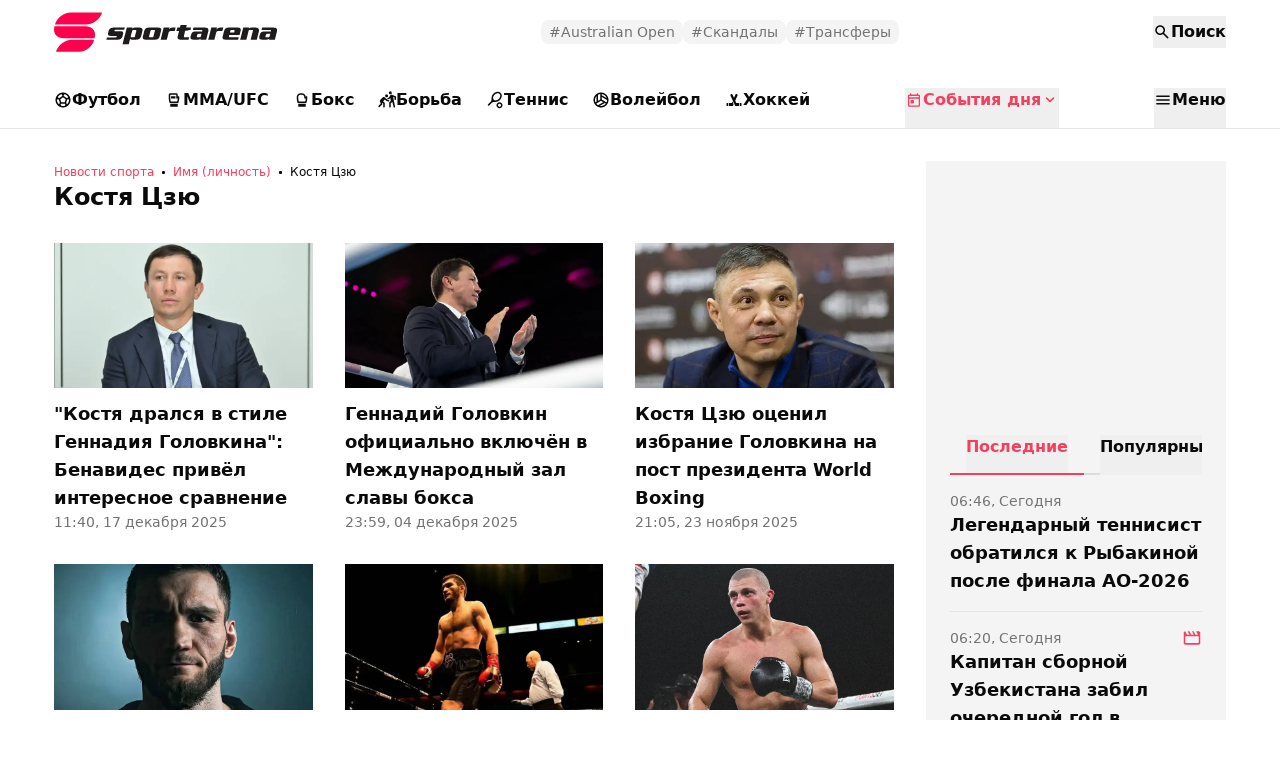

--- FILE ---
content_type: text/html; charset=utf-8
request_url: https://sportarena.kz/person/kostya-czyu/
body_size: 26492
content:

<!DOCTYPE html>
<html lang="ru" prefix="og: https://ogp.me/ns# article: https://ogp.me/ns/article#">

<head>
    
<meta charset="utf-8" />
<meta http-equiv="X-UA-Compatible" content="IE=edge" />
<meta name="viewport" content="width=device-width, initial-scale=1.0" />

<title>Костя Цзю - все новости и события сегодня читайте на спортивном портале Sportarena.kz</title>

<link rel="manifest" href="/manifest.webmanifest" />
<link rel="icon" href="/favicon.ico" sizes="32x32" />
<link rel="icon" href="/icon.svg" type="image/svg+xml" />
<link rel="apple-touch-icon" href="/apple-touch-icon.png" />

    <meta name="description" content="Костя Цзю - Украинский боксер, бывший чемпион мира в полусреднем и среднем весе по версии WBC. ✔️ Свежие и актуальные спортивные новости на портале ✔️ Sportarena.kz ✔️" />



<meta property="og:site_name" content="sportarena.kz" />

    <link rel="canonical" href="https://sportarena.kz/person/kostya-czyu/" />




    <script type="application/ld&#x2B;json">
        {
            "@context":"https://schema.org",
            "@type":"CollectionPage",
            "description":"",
            "url":"https://sportarena.kz/kostya-czyu",
            "inLanguage":"ru",
            "name":"Костя Цзю",
            "reviewedBy": "Sportarena.kz",
            "about":
            {
                "@type": "Thing",
                "url": "https://sportarena.kz/kostya-czyu",
                "name": "Костя Цзю"
            }
        }
    </script>
<script async src="https://securepubads.g.doubleclick.net/tag/js/gpt.js"></script>
<script>
    window.googletag = window.googletag || {cmd: []};
    googletag.cmd.push(function() {
      googletag.defineSlot('/138930780/sportarena.kz/sportarena.kz_Mobile_Sections_Google', [[250, 250], [300, 100], [300, 280], [300, 300], [300, 250]], 'div-gpt-ad-1737374846682-0').addService(googletag.pubads());
      googletag.defineSlot('/138930780/sportarena.kz/sportarena.kz_Mobile_Sections_Google', [[250, 250], [300, 100], [300, 280], [300, 300], [300, 250]], 'div-gpt-ad-1737374846682-1').addService(googletag.pubads());
      googletag.defineSlot('/138930780/sportarena.kz/sportarena.kz_Mobile_Sections_Google', [[250, 250], [300, 100], [300, 280], [300, 300], [300, 250]], 'div-gpt-ad-1737374846682-2').addService(googletag.pubads());
      googletag.defineSlot('/138930780/sportarena.kz/sportarena.kz_Mobile_Sections_Google', [[250, 250], [300, 100], [300, 280], [300, 300], [300, 250]], 'div-gpt-ad-1737374846682-3').addService(googletag.pubads());
      googletag.defineSlot('/138930780/sportarena.kz/sportarena.kz_Mobile_Sections_Google', [[250, 250], [300, 100], [300, 280], [300, 300], [300, 250]], 'div-gpt-ad-1737374846682-4').addService(googletag.pubads());
      googletag.pubads().enableSingleRequest();
      googletag.pubads().collapseEmptyDivs();
      googletag.enableServices();
    });
</script>

<script>
    (function() {
      const width = window.innerWidth || document.documentElement.clientWidth;
      let device = 'desktop';
      if (width < 835) device = 'mobile';
      else if (width < 1220) device = 'tablet';

      const match = document.cookie.match(/device=([^;]+)/);
      const current = match ? match[1] : null;

      // Если cookie нет или устройство изменилось — обновляем cookie и перезагружаем
      if (current !== device) {
        document.cookie = "device=" + device + "; path=/;";
        // reload только при изменении, а не при каждом заходе
        window.location.reload();
      }
    })();
</script>

    <link rel="stylesheet" href="/css/build.css?v=YiuK7DtfGUmHoeOzP5wDo3fKEJUM4d0gxd3LCbYYkgs" />

    <script>
        window.yaContextCb = window.yaContextCb || [];
        var constJs = {"AJAX_FORBIDDEN":"\u041E\u0448\u0438\u0431\u043A\u0430 \u0437\u0430\u0433\u0440\u0443\u0437\u043A\u0438 AJAX: \u0417\u0430\u043F\u0440\u0435\u0449\u0435\u043D\u043E","AJAX_NOT_FOUND":"\u041E\u0448\u0438\u0431\u043A\u0430 \u0437\u0430\u0433\u0440\u0443\u0437\u043A\u0438 AJAX: \u041D\u0435 \u043D\u0430\u0439\u0434\u0435\u043D\u043E","AsInTheSystem":"\u041A\u0430\u043A \u0432 \u0441\u0438\u0441\u0442\u0435\u043C\u0435","CannotBeEmpty":"\u041D\u0435 \u043C\u043E\u0436\u0435\u0442 \u0431\u044B\u0442\u044C \u043F\u0443\u0441\u0442\u044B\u043C","CLOSE":"\u0417\u0430\u043A\u0440\u044B\u0442\u044C","Confirm":"\u041F\u043E\u0434\u0442\u0432\u0435\u0440\u0434\u0438\u0442\u0435, \u0447\u0442\u043E \u0412\u044B \u043D\u0435 \u0440\u043E\u0431\u043E\u0442!","DarkTheme":"\u0422\u0435\u043C\u043D\u0430\u044F \u0442\u0435\u043C\u0430","DOWNLOAD":"\u0417\u0430\u0433\u0440\u0443\u0437\u0438\u0442\u044C","ELEMENT_NOT_FOUND":"HTML \u044D\u043B\u0435\u043C\u0435\u043D\u0442 \u043D\u0435 \u043D\u0430\u0439\u0434\u0435\u043D","ERROR":"\u041E\u0448\u0438\u0431\u043A\u0430, \u043F\u043E\u043F\u0440\u043E\u0431\u0443\u0439\u0442\u0435 \u043F\u043E\u0432\u0442\u043E\u0440\u0438\u0442\u044C \u043F\u043E\u043F\u044B\u0442\u043A\u0443","FindError":"\u041D\u0430\u0448\u043B\u0438 \u043E\u0448\u0438\u0431\u043A\u0443? \u0412\u044B\u0434\u0435\u043B\u0438\u0442\u0435 \u0442\u0435\u043A\u0441\u0442 \u0438 \u043D\u0430\u0436\u043C\u0438\u0442\u0435 Ctrl\u002BEnter","HighlightErrorText":"\u041D\u0435\u043E\u0431\u0445\u043E\u0434\u0438\u043C\u043E \u0432\u044B\u0434\u0435\u043B\u0438\u0442\u044C \u0442\u0435\u043A\u0441\u0442 \u043E\u0448\u0438\u0431\u043A\u0438","IFRAME_ERROR":"\u041E\u0448\u0438\u0431\u043A\u0430 \u043F\u0440\u0438 \u0437\u0430\u0433\u0440\u0443\u0437\u043A\u0435 \u0444\u0440\u0435\u0439\u043C\u0430","IMAGE_ERROR":"\u0418\u0437\u043E\u0431\u0440\u0430\u0436\u0435\u043D\u0438\u0435 \u043D\u0435 \u043D\u0430\u0439\u0434\u0435\u043D\u043E","InvalidNumChar":"\u041D\u0435\u0434\u043E\u043F\u0443\u0441\u0442\u0438\u043C\u043E\u0435 \u043A\u043E\u043B\u0438\u0447\u0435\u0441\u0442\u0432\u043E \u0441\u0438\u043C\u0432\u043E\u043B\u043E\u0432","ITERATEZOOM":"\u041F\u0435\u0440\u0435\u043A\u043B\u044E\u0447\u0438\u0442\u044C \u0443\u0440\u043E\u0432\u0435\u043D\u044C \u043C\u0430\u0441\u0448\u0442\u0430\u0431\u0438\u0440\u043E\u0432\u0430\u043D\u0438\u044F","Lang":"ru","LightTheme":"\u0421\u0432\u0435\u0442\u043B\u0430\u044F \u0442\u0435\u043C\u0430","MessageHasBeenSent":"\u0421\u043F\u0430\u0441\u0438\u0431\u043E! \u0412\u0430\u0448\u0435 \u0441\u043E\u043E\u0431\u0449\u0435\u043D\u0438\u0435 \u043E\u0442\u043F\u0440\u0430\u0432\u043B\u0435\u043D\u043E!","MODAL":"\u0412\u044B \u043C\u043E\u0436\u0435\u0442\u0435 \u0437\u0430\u043A\u0440\u044B\u0442\u044C \u043E\u043A\u043D\u043E \u043D\u0430\u0436\u0430\u0442\u0438\u0435\u043C ESC","NEXT":"\u0421\u043B\u0435\u0434\u0443\u044E\u0449\u0438\u0439","NoResults":"\u041D\u0435\u0442 \u0440\u0435\u0437\u0443\u043B\u044C\u0442\u0430\u0442\u043E\u0432","PREV":"\u041F\u0440\u0435\u0434\u044B\u0434\u0443\u0449\u0438\u0439","Repeat":"\u041F\u0440\u0438 \u043E\u0442\u043F\u0440\u0430\u0432\u043A\u0435 \u043F\u0440\u043E\u0438\u0437\u043E\u0448\u043B\u0430 \u043E\u0448\u0438\u0431\u043A\u0430. \u041F\u043E\u0432\u0442\u043E\u0440\u0438\u0442\u0435 \u0435\u0449\u0435 \u0440\u0430\u0437!","TOGGLE_FULLSCREEN":"\u041F\u043E\u043B\u043D\u043E\u044D\u043A\u0440\u0430\u043D\u043D\u044B\u0439 \u0440\u0435\u0436\u0438\u043C","TOGGLE_SLIDESHOW":"\u0421\u043B\u0430\u0439\u0434\u0448\u043E\u0443","TOGGLE_THUMBS":"\u041C\u0438\u043D\u0438\u0430\u0442\u044E\u0440\u044B","TOGGLE_ZOOM":"\u041F\u0440\u0438\u0431\u043B\u0438\u0437\u0438\u0442\u044C"};
        var mourning = false;
        var isTestSite = false;
        var siteId = "8144099c-8162-4c15-bc96-67cd09129544"
    </script>
</head>

<body class="" data-theme="Light">
<div id="sticky-id">
        <script>
            if (window.defineRecWidget) {
                window.defineRecWidget({
                    containerId: "sticky-id",
                    plId: "4552",
                    prId: "4552-13",
                    product: "st",
                })
            } else {
                window.recWait = window.recWait || [];
                window.recWait.push({
                    containerId: "sticky-id",
                    plId: "4552",
                    prId: "4552-13",
                    product: "st",
                })
            }
        </script>
    </div>
        <div class="top-brending">
            <!--Тип баннера: [sportarena.kz] [Mobile] Branding-->
            <div id="adfox_176474342272631697"></div>
            <script>
                window.yaContextCb.push(()=>{
                    Ya.adfoxCode.createAdaptive({
                        ownerId: 338955,
                        containerId: 'adfox_176474342272631697',
                        params: {
                            p1: 'dlluf',
                            p2: 'jpzi'
                        }
                    }, ['phone'], {
                        tabletWidth: 830,
                        phoneWidth: 480,
                        isAutoReloads: false
                    })
                })
            </script>
        </div>
    

<header class="header">
    <div class="app-container">
        <div class="header_top">
            <div class="header_inner">
                <div class="header_left">
<a href="/">
    <svg class="logo" width="232" height="48" viewBox="0 0 232 48" fill="none" xmlns="http://www.w3.org/2000/svg">
        <path d="M48.0481 4.5334H16.7335C9.96411 4.5334 2.9061 9.90673 0.9646 16.5334H32.2792C39.0458 16.5334 46.1066 11.1601 48.0453 4.5334H48.0481Z" fill="#FF004C" />
        <path d="M40.5518 30.1336H9.23717C2.47052 30.1336 -1.44244 24.7603 0.496346 18.1336H31.8109C38.5775 18.1336 42.4905 23.5069 40.5518 30.1336Z" fill="#FF004C" />
        <path d="M25.3493 43.7332H1.98584C3.92735 37.1065 10.9854 31.7332 17.752 31.7332H40.0807L39.7839 32.7439C38.0085 38.8132 31.544 43.7332 25.3493 43.7332Z" fill="#FF004C" />
        <path class="logoText" d="M70.6955 19.6135L70.1509 21.8161H61.4373C60.88 21.8161 60.566 21.9779 60.4952 22.3015L60.3917 22.7362C60.3172 23.0455 60.545 23.2002 61.0752 23.2002H66.5212C68.2984 23.2002 69.187 23.8482 69.187 25.1442C69.1778 25.5046 69.1249 25.8626 69.0291 26.2108L68.4491 28.4722C68.2209 29.3872 67.6763 30.1966 66.9078 30.7628C66.1041 31.3577 65.1185 31.6688 64.1114 31.6454H52.3833L52.9279 29.4428H61.6851C62.1898 29.4428 62.4948 29.2464 62.6 28.8535L62.7035 28.4695C62.8088 28.0944 62.6 27.9068 62.0772 27.9068H56.4678C54.7778 27.9068 53.9327 27.2579 53.9327 25.9602C53.94 25.6048 53.993 25.2518 54.0907 24.9095L54.6653 22.6055C54.8946 21.6971 55.4821 20.9148 56.2991 20.4295C57.16 19.8847 58.166 19.6009 59.1908 19.6135H70.6955Z" />
        <path class="logoText" d="M88.3922 23.2508L87.1642 28.0508C86.5542 30.4402 84.9948 31.6349 82.486 31.6349H77.5192C76.7169 31.6349 76.2903 31.242 76.2395 30.4562H76.1877L74.7499 36.1895H68.5769L72.7866 19.6002H78.6166L78.3034 20.8802C78.9661 20.0269 79.6015 19.6002 80.2096 19.6002H85.5412C87.5381 19.6002 88.5366 20.4198 88.5366 22.0589C88.5368 22.4604 88.4884 22.8605 88.3922 23.2508ZM82.3363 22.8402C82.3667 22.7315 82.3841 22.6195 82.388 22.5068C82.388 22.1513 82.1438 21.9736 81.6555 21.9736H79.2048C78.6602 21.9736 78.3117 22.2634 78.1591 22.8428L76.7214 28.4242C76.6883 28.5324 76.6708 28.6446 76.6696 28.7575C76.6696 29.1131 76.8966 29.2909 77.3505 29.2909H79.8012C80.0601 29.3026 80.3143 29.2202 80.5152 29.0599C80.7162 28.8996 80.8497 28.6722 80.8904 28.4215L82.3363 22.8402Z" />
        <path class="logoText" d="M106.979 23.096L105.7 28.1627C105.404 29.3236 104.95 30.1769 104.338 30.7226C103.648 31.3396 102.668 31.648 101.397 31.648H91.4773C89.6621 31.648 88.7544 30.9654 88.7544 29.6C88.7672 29.1155 88.8375 28.634 88.964 28.1653L90.2439 23.0987C90.5397 21.9378 90.9936 21.0845 91.6054 20.5387C92.3024 19.9236 93.2782 19.616 94.5325 19.616H104.466C106.281 19.616 107.189 20.2987 107.189 21.664C107.176 22.1477 107.106 22.6283 106.979 23.096ZM100.888 22.8667C100.919 22.7579 100.936 22.646 100.94 22.5334C100.94 22.1582 100.705 21.9707 100.235 21.9707H97.5687C97.0114 21.9707 96.6538 22.2694 96.4958 22.8667L95.0854 28.3946C95.0531 28.5121 95.0357 28.6331 95.0336 28.7546C95.0336 29.1102 95.2606 29.288 95.7144 29.288H98.3801C98.9556 29.288 99.3186 28.9894 99.4693 28.392L100.888 22.8667Z" />
        <path class="logoText" d="M121.618 19.6135L120.782 22.9681H117.669C116.642 22.9681 115.907 23.1006 115.462 23.3654C115.017 23.6304 114.707 24.1211 114.533 24.8375L112.807 31.6482H106.639L109.697 19.6162H115.396L114.901 21.5628H114.952C115.32 20.9304 115.846 20.4013 116.483 20.0268C117.149 19.7258 117.879 19.5851 118.612 19.6162L121.618 19.6135Z" />
        <path class="logoText" d="M137.009 19.6134L136.524 21.8668L131.078 22.9334L129.875 28.3948C129.842 28.5122 129.826 28.6331 129.823 28.7548C129.823 29.1103 130.095 29.288 130.64 29.288H135.187L134.585 31.6427H126.212C125.511 31.6838 124.821 31.454 124.29 31.0027C124.055 30.7769 123.872 30.5048 123.753 30.2047C123.633 29.9046 123.581 29.583 123.599 29.2614C123.6 28.9074 123.643 28.5547 123.729 28.2107L125.088 22.9334H122.365L123.339 19.6134H125.926L126.607 17.0027H132.777L132.097 19.6134H137.009Z" />
        <path class="logoText" d="M154.172 23.9147L152.211 31.648H146.327L146.667 30.3146H146.616C146.198 31.2036 145.31 31.648 143.95 31.648H139.299C137.416 31.648 136.475 30.9654 136.475 29.6C136.489 29.0972 136.568 28.5982 136.709 28.1147L136.998 27.0133C137.328 25.7689 137.82 24.8729 138.474 24.3253C139.127 23.7778 140.063 23.5049 141.284 23.5067H148.108L148.317 22.7387C148.335 22.6716 148.344 22.6026 148.345 22.5334C148.345 22.1582 148.083 21.9707 147.56 21.9707H138.847L139.449 19.616H151.228C153.372 19.616 154.444 20.4605 154.444 22.1494C154.426 22.7464 154.334 23.339 154.172 23.9147ZM147.505 25.8667H144.782C144.404 25.836 144.025 25.9168 143.694 26.0987C143.455 26.2975 143.29 26.5672 143.223 26.8667L142.831 28.3254C142.8 28.4512 142.782 28.5799 142.779 28.7094C142.779 29.1023 143.137 29.2987 143.852 29.2987H145.509C145.688 29.317 145.866 29.3005 146.037 29.2501C146.208 29.1997 146.367 29.1166 146.504 29.0053C146.762 28.6614 146.931 28.2617 147 27.84L147.505 25.8667Z" />
        <path class="logoText" d="M169.219 19.6133L168.383 22.9679H165.271C164.243 22.9679 163.507 23.1004 163.062 23.3653C162.618 23.6302 162.308 24.1208 162.133 24.8372L160.408 31.648H154.239L157.298 19.6159H162.997L162.502 21.5626H162.553C162.92 20.9302 163.448 20.4012 164.084 20.0266C164.747 19.726 165.475 19.5842 166.205 19.6133H169.219Z" />
        <path class="logoText" d="M186.559 23.045L185.568 26.933H175.243L174.954 28.0584C174.921 28.193 174.904 28.3308 174.902 28.469C174.902 29.0149 175.241 29.2878 175.921 29.2878H184.704L184.103 31.6424H171.305C169.475 31.6424 168.56 30.9686 168.56 29.621C168.574 29.0929 168.653 28.5683 168.794 28.0584L170.074 23.0424C170.371 21.8815 170.832 21.0282 171.46 20.4824C172.157 19.9028 173.125 19.613 174.362 19.613H184.008C185.854 19.613 186.778 20.2957 186.78 21.6611C186.765 22.1296 186.691 22.5946 186.559 23.045ZM180.569 22.9171C180.605 22.7826 180.628 22.6451 180.637 22.5064C180.637 22.1509 180.385 21.9731 179.88 21.9731H177.448C176.82 21.9731 176.428 22.2887 176.272 22.9198L175.853 24.5838H180.166L180.569 22.9171Z" />
        <path class="logoText" d="M204.806 23.8638L202.818 31.6451H196.651L198.901 22.8451C198.932 22.7456 198.948 22.6424 198.952 22.5384C198.952 22.1633 198.708 21.9757 198.219 21.9757H195.657C195.1 21.9757 194.751 22.2655 194.611 22.8451L192.361 31.6451H186.194L189.252 19.613H195.134L194.821 20.8691H194.873C195.43 20.0335 196.093 19.6148 196.86 19.613H201.827C203.953 19.613 205.016 20.526 205.016 22.3518C205.009 22.8623 204.939 23.37 204.806 23.8638Z" />
        <path class="logoText" d="M222.871 23.9144L220.909 31.6477H215.028L215.369 30.3144H215.317C214.899 31.2034 214.01 31.6477 212.651 31.6477H207.995C206.113 31.6477 205.17 30.965 205.17 29.5998C205.185 29.097 205.264 28.5979 205.405 28.1144L205.688 27.0131C206.018 25.7687 206.511 24.8726 207.164 24.3251C207.818 23.7775 208.754 23.5046 209.974 23.5064H216.798L217.008 22.7384C217.025 22.6714 217.035 22.6024 217.035 22.5331C217.035 22.158 216.774 21.9704 216.251 21.9704H207.537L208.139 19.613H219.902C222.047 19.613 223.118 20.4575 223.118 22.1464C223.109 22.7434 223.025 23.3369 222.871 23.9144ZM216.205 25.8664H213.482C213.103 25.8358 212.724 25.9165 212.392 26.0984C212.154 26.2973 211.988 26.5669 211.921 26.8664L211.529 28.325C211.498 28.4509 211.481 28.5797 211.477 28.709C211.477 29.1019 211.835 29.2984 212.55 29.2984H214.222C214.399 29.3167 214.578 29.3003 214.749 29.2499C214.92 29.1995 215.078 29.1163 215.216 29.0051C215.474 28.661 215.644 28.2614 215.712 27.8398L216.205 25.8664Z" />
    </svg>
</a>
                </div>
                <div class="header_center">
                    <div class="situationalTags">



<a class="tagLink" href="https://sportarena.kz/tags/a-o/">
    #Australian Open
</a>

<a class="tagLink" href="/tags/skandaly/">
    #Скандалы
</a>

<a class="tagLink" href="https://sportarena.kz/tags/transfert/">
    #Трансферы
</a>                    </div>
                </div>
                <div class="header_right">
                    <ul class="user_actions_mini">
                        <li>


    <button type="button" class="nav_btn nav_btn_mini" data-type="EventsDay">
        <svg class="icon" data-icon><use xlink:href="#today"></use></svg>
    </button>
    <button type="button" class="nav_btn accent nav_btn_mini close_mini" data-type="close">
        <svg class="icon close" data-icon><use xlink:href="#close"></use></svg>
    </button>
                        </li>
                        <li>


    <button type="button" class="nav_btn nav_btn_mini" data-type="Search">
        <svg class="icon" data-icon><use xlink:href="#search"></use></svg>
    </button>
    <button type="button" class="nav_btn accent nav_btn_mini close_mini" data-type="close">
        <svg class="icon close" data-icon><use xlink:href="#close"></use></svg>
    </button>
                        </li>
                        <li>


    <button type="button" class="nav_btn nav_btn_mini" data-type="Menu">
        <svg class="icon" data-icon><use xlink:href="#menu"></use></svg>
    </button>
    <button type="button" class="nav_btn accent nav_btn_mini close_mini" data-type="close">
        <svg class="icon close" data-icon><use xlink:href="#close"></use></svg>
    </button>
                        </li>
                    </ul>
                    <ul class="user_actions">
                        <li>


    <button type="button"
            class="nav_btn search"
            data-type="Search">
        <svg class="icon" data-icon><use xlink:href="#search"></use></svg>
        <span>&#x41F;&#x43E;&#x438;&#x441;&#x43A;</span>
    </button>
                        </li>
                    </ul>
                </div>
            </div>
        </div>
        <div class="header_bottom">
            <div class="navMenuInner">
                <ul class="navMenu">
                        <li class="navMenuItem ">
                            <a class="navMenuLink" href="/football/">
<svg class="icon"><use xlink:href="#football"></use></svg>                                Футбол
                            </a>
                        </li>
                        <li class="navMenuItem ">
                            <a class="navMenuLink" href="/mma-ufc/">
<svg class="icon"><use xlink:href="#mma-ufc"></use></svg>                                MMA/UFC
                            </a>
                        </li>
                        <li class="navMenuItem ">
                            <a class="navMenuLink" href="/boxing/">
<svg class="icon"><use xlink:href="#boxing"></use></svg>                                Бокс
                            </a>
                        </li>
                        <li class="navMenuItem ">
                            <a class="navMenuLink" href="/wrestling/">
<svg class="icon"><use xlink:href="#wrestling"></use></svg>                                Борьба
                            </a>
                        </li>
                        <li class="navMenuItem ">
                            <a class="navMenuLink" href="/tennis/">
<svg class="icon"><use xlink:href="#tennis"></use></svg>                                Теннис
                            </a>
                        </li>
                        <li class="navMenuItem ">
                            <a class="navMenuLink" href="/volleyball/">
<svg class="icon"><use xlink:href="#volleyball"></use></svg>                                Волейбол
                            </a>
                        </li>
                        <li class="navMenuItem ">
                            <a class="navMenuLink" href="/hockey/">
<svg class="icon"><use xlink:href="#hockey"></use></svg>                                Хоккей
                            </a>
                        </li>
                </ul>
            </div>


    <button type="button"
            class="nav_btn accent eventsday"
            data-type="EventsDay">
        <svg class="icon" data-icon><use xlink:href="#today"></use></svg>
        <span>&#x421;&#x43E;&#x431;&#x44B;&#x442;&#x438;&#x44F; &#x434;&#x43D;&#x44F;</span>
            <svg class="icon status-icon" data-status><use xlink:href="#arrow_down_key"></use></svg>
    </button>


    <button type="button"
            class="nav_btn menu"
            data-type="Menu">
        <svg class="icon" data-icon><use xlink:href="#menu"></use></svg>
        <span>&#x41C;&#x435;&#x43D;&#x44E;</span>
    </button>
        </div>
    </div>

<div id="nav_btn_menu" class="nav_btn_menu" data-active="">
    <div class="app-container">
        <div class="nav_btn_menu__content" data-content="Search">
            <div class="search_input">
                <svg class="icon search_calendar"><use xlink:href="#search"></use></svg>
                <input type="text" placeholder="Поиск" />
            </div>
        </div>

        <div class="nav_btn_menu__content hidden" data-content="EventsDay">


    <div class="categoryTitle  mb-8
    ">
        <div class="categoryTitle_info">
            <div>События дня</div>
                
                <span>01 &#x444;&#x435;&#x432;&#x440;&#x430;&#x43B;&#x44F; 2026</span>
        </div>


        <a 
           href="/sobytiia/"
           class="ui-btn ui-btn-primary ui-btn-medium btn-as-link-more"
        >

                <span>Больше событий</span>

                <svg class="btn-icon-right icon"><use xlink:href="#arrow_right_alt"></use></svg>
        </a>
    </div>
                <ul class="grid grid-cols-1 tablet:grid-cols-3 gap-6 tablet:gap-8">
                        <li class="eventCard">
                                <div class="eventTitle">
                                        <svg class="icon"><use xlink:href="#tennis"></use></svg>
                                    Australian Open
                                    <svg class="icon"><use xlink:href="#arrow_right_key"></use></svg>
                                </div>

                            <div class="eventRivals">
                                <div class="player1">
                                        <img src="https://s3.prgapp.kz/prg-cms-zakon/NewSportarenaKz/EventsDayScheme/f/EventsDay/8496a9be-d6ce-4ca8-b254-e862706180f9.jpg" width="24" height="24" alt="Фото:&#x420;&#x44B;&#x431;&#x430;&#x43A;&#x438;&#x43D;&#x430; &#x415;&#x43B;&#x435;&#x43D;&#x430;" />
                                    <span>&#x420;&#x44B;&#x431;&#x430;&#x43A;&#x438;&#x43D;&#x430; &#x415;&#x43B;&#x435;&#x43D;&#x430;</span>
                                </div>
                                <div>-</div>
                                <div class="player2">
                                        <img src="https://s3.prgapp.kz/prg-cms-zakon/NewSportarenaKz/EventsDayScheme/f/EventsDay/5fd4756a-670b-4731-b51c-56f197ee82f2.png" width="24" height="24" alt="Фото:C&#x43E;&#x431;&#x43E;&#x43B;&#x435;&#x43D;&#x43A;&#x43E; &#x410;&#x440;&#x438;&#x43D;&#x430;" />
                                    <span>C&#x43E;&#x431;&#x43E;&#x43B;&#x435;&#x43D;&#x43A;&#x43E; &#x410;&#x440;&#x438;&#x43D;&#x430;</span>
                                </div>
                            </div>
                            <div class="eventStatus">
                                    <svg class="icon"><use xlink:href="#ended"></use></svg>
                                    <span>Завершен</span>
                            </div>
                        </li>
                        <li class="eventCard">
                                <div class="eventTitle">
                                        <svg class="icon"><use xlink:href="#hockey"></use></svg>
                                    &#x41A;&#x425;&#x41B;
                                    <svg class="icon"><use xlink:href="#arrow_right_key"></use></svg>
                                </div>

                            <div class="eventRivals">
                                <div class="player1">
                                        <img src="https://s3.prgapp.kz/prg-cms-zakon/NewSportarenaKz/EventsDayScheme/f/EventsDay/7e40ccdb-61a9-4c2b-b2fb-d0482f4329c5.svg" width="24" height="24" alt="Фото:&#x410;&#x43C;&#x443;&#x440;" />
                                    <span>&#x410;&#x43C;&#x443;&#x440;</span>
                                </div>
                                <div>-</div>
                                <div class="player2">
                                        <img src="https://s3.prgapp.kz/prg-cms-zakon/NewSportarenaKz/EventsDayScheme/f/EventsDay/1e85f90a-851c-41a5-af52-03d2d429af5a.png" width="24" height="24" alt="Фото:&#x411;&#x430;&#x440;&#x44B;&#x441;" />
                                    <span>&#x411;&#x430;&#x440;&#x44B;&#x441;</span>
                                </div>
                            </div>
                            <div class="eventStatus">
                                    <svg class="icon"><use xlink:href="#ended"></use></svg>
                                    <span>Завершен</span>
                            </div>
                        </li>
                        <li class="eventCard">
                                <div class="eventTitle">
                                        <svg class="icon"><use xlink:href="#tennis"></use></svg>
                                    Australian Open
                                    <svg class="icon"><use xlink:href="#arrow_right_key"></use></svg>
                                </div>

                            <div class="eventRivals">
                                <div class="player1">
                                        <img src="https://s3.prgapp.kz/prg-cms-zakon/NewSportarenaKz/EventsDayScheme/f/EventsDay/0ea1b009-cfbd-4780-b966-447ebefaca8c.png" width="24" height="24" alt="Фото:&#x414;&#x430;&#x43D;&#x438;&#x43B;&#x438;&#x43D;&#x430;/&#x41A;&#x440;&#x443;&#x43D;&#x438;&#x447;" />
                                    <span>&#x414;&#x430;&#x43D;&#x438;&#x43B;&#x438;&#x43D;&#x430;/&#x41A;&#x440;&#x443;&#x43D;&#x438;&#x447;</span>
                                </div>
                                <div>-</div>
                                <div class="player2">
                                        <img src="https://s3.prgapp.kz/prg-cms-zakon/NewSportarenaKz/EventsDayScheme/f/EventsDay/ef550a1b-f1d2-400d-ba6a-25c26f2786a2.png" width="24" height="24" alt="Фото:&#x427;&#x436;&#x430;&#x43D;/&#x41C;&#x435;&#x440;&#x442;&#x435;&#x43D;&#x441;" />
                                    <span>&#x427;&#x436;&#x430;&#x43D;/&#x41C;&#x435;&#x440;&#x442;&#x435;&#x43D;&#x441;</span>
                                </div>
                            </div>
                            <div class="eventStatus">
                                    <svg class="icon"><use xlink:href="#ended"></use></svg>
                                    <span>Завершен</span>
                            </div>
                        </li>
                </ul>
        </div>

        <div class="nav_btn_menu__content hidden" data-content="Menu">
            <div class="flex flex-col gap-8">
                <div class="search_input">
                    <svg class="icon search_calendar"><use xlink:href="#search"></use></svg>
                    <input type="text" placeholder="Поиск" />
                </div>
                <div class="searchResultContainer flex flex-col gap-8">

                    <div class="cat-grid">
                            <ul class="cat-column">
                                    <li class="cat-item">
                                        <a href="/lifestyle/" class="cat-link">
                                                <svg class="icon"><use xlink:href="#lifestyle"></use></svg>
                                            Lifestyle
                                        </a>
                                    </li>
                                    <li class="cat-item">
                                        <a href="/sobytiia/" class="cat-link">
                                                <svg class="icon"><use xlink:href="#sobytiia"></use></svg>
                                            События
                                        </a>
                                    </li>
                                    <li class="cat-item">
                                        <a href="/olympics/" class="cat-link">
                                                <svg class="icon"><use xlink:href="#olympics"></use></svg>
                                            Олимпийские игры
                                        </a>
                                    </li>
                                    <li class="cat-item">
                                        <a href="/mass-sports/" class="cat-link">
                                                <svg class="icon"><use xlink:href="#mass-sports"></use></svg>
                                            Массовый спорт
                                        </a>
                                    </li>
                                    <li class="cat-item">
                                        <a href="/team-sports/" class="cat-link">
                                                <svg class="icon"><use xlink:href="#team-sports"></use></svg>
                                            Командные виды
                                        </a>
                                    </li>
                            </ul>
                            <ul class="cat-column">
                                    <li class="cat-item">
                                        <a href="/judo/" class="cat-link">
                                                <svg class="icon"><use xlink:href="#judo"></use></svg>
                                            Дзюдо
                                        </a>
                                    </li>
                                    <li class="cat-item">
                                        <a href="/wrestling/" class="cat-link">
                                                <svg class="icon"><use xlink:href="#wrestling"></use></svg>
                                            Борьба
                                        </a>
                                    </li>
                                    <li class="cat-item">
                                        <a href="/combat-sport/" class="cat-link">
                                                <svg class="icon"><use xlink:href="#combat-sport"></use></svg>
                                            Единоборства
                                        </a>
                                    </li>
                            </ul>
                            <ul class="cat-column">
                                    <li class="cat-item">
                                        <a href="/water-species/" class="cat-link">
                                                <svg class="icon"><use xlink:href="#water-species"></use></svg>
                                            Водные виды
                                        </a>
                                    </li>
                                    <li class="cat-item">
                                        <a href="/skiing-types/" class="cat-link">
                                                <svg class="icon"><use xlink:href="#skiing-types"></use></svg>
                                            Лыжные виды
                                        </a>
                                    </li>
                                    <li class="cat-item">
                                        <a href="/figure-skating/" class="cat-link">
                                                <svg class="icon"><use xlink:href="#figure-skating"></use></svg>
                                            Фигурное катание
                                        </a>
                                    </li>
                                    <li class="cat-item">
                                        <a href="/skating-species/" class="cat-link">
                                                <svg class="icon"><use xlink:href="#skating-species"></use></svg>
                                            Конькобежные виды
                                        </a>
                                    </li>
                            </ul>
                            <ul class="cat-column">
                                    <li class="cat-item">
                                        <a href="/shooting/" class="cat-link">
                                                <svg class="icon"><use xlink:href="#shooting"></use></svg>
                                            Стрельба
                                        </a>
                                    </li>
                                    <li class="cat-item">
                                        <a href="/fencing/" class="cat-link">
                                                <svg class="icon"><use xlink:href="#fencing"></use></svg>
                                            Фехтование
                                        </a>
                                    </li>
                                    <li class="cat-item">
                                        <a href="/chess/" class="cat-link">
                                                <svg class="icon"><use xlink:href="#chess"></use></svg>
                                            Шахматы
                                        </a>
                                    </li>
                                    <li class="cat-item">
                                        <a href="/mini-futbol/" class="cat-link">
                                                <svg class="icon"><use xlink:href="#mini-futbol"></use></svg>
                                            Мини-футбол
                                        </a>
                                    </li>
                                    <li class="cat-item">
                                        <a href="/weighlifting/" class="cat-link">
                                                <svg class="icon"><use xlink:href="#weighlifting"></use></svg>
                                            Тяжёлая атлетика
                                        </a>
                                    </li>
                            </ul>
                            <ul class="cat-column">
                                    <li class="cat-item">
                                        <a href="/tags/gymnastics/" class="cat-link">
                                                <svg class="icon"><use xlink:href="#gymnastics"></use></svg>
                                            Спортивная гимнастика
                                        </a>
                                    </li>
                                    <li class="cat-item">
                                        <a href="/national-sport/" class="cat-link">
                                                <svg class="icon"><use xlink:href="#national-sport"></use></svg>
                                            Национальный спорт
                                        </a>
                                    </li>
                                    <li class="cat-item">
                                        <a href="/news/" class="cat-link">
                                                <svg class="icon"><use xlink:href="#view_grid"></use></svg>
                                            Другие новости
                                        </a>
                                    </li>
                                    <li class="cat-item">
                                        <a href="/expert-opinions/" class="cat-link">
                                                <svg class="icon"><use xlink:href="#expert-opinions"></use></svg>
                                            Мнения экспертов
                                        </a>
                                    </li>
                            </ul>
                    </div>
                    <div class="divider"></div>


<div class="dropdown theme-switcher   " style="justify-content: start">

    

        <button 
                type="button"
                class="ui-btn ui-btn-primary ui-btn-medium ui-btn-link dropdown__toggle"
        >
                <svg class="btn-icon-left icon"><use xlink:href="#sunny"></use></svg>

                <span>Светлая тема</span>

                <svg class="btn-icon-right icon"><use xlink:href="#arrow_down_key"></use></svg>
        </button>


    <div class="dropdown__overlay"></div>
    <div class="dropdown__menu">
        <div class="dropdown__buffer"></div>
        <div class="dropdown__menu--inner">
            <ul>
                        <li data-value="light">
                            <span>
                                    <svg class="btn-icon-left icon"><use xlink:href="#sunny"></use></svg>
                                Светлая тема
                            </span>
                            <svg class="btn-icon-right icon selected"><use xlink:href="#chek_price_filled"></use></svg>
                        </li>
                        <li data-value="dark">
                            <span>
                                    <svg class="btn-icon-left icon"><use xlink:href="#clear_night"></use></svg>
                                Темная тема
                            </span>
                            <svg class="btn-icon-right icon selected"><use xlink:href="#chek_price_filled"></use></svg>
                        </li>
                        <li data-value="dark">
                            <span>
                                    <svg class="btn-icon-left icon"><use xlink:href="#devices"></use></svg>
                                Как в системе
                            </span>
                            <svg class="btn-icon-right icon selected"><use xlink:href="#chek_price_filled"></use></svg>
                        </li>
            </ul>
        </div>
        <div class="dropdown__buffer"></div>
    </div>
</div>
                </div>
            </div>
        </div>
    </div>
</div></header>
<div class="header_bottom_mobile">
    <div class="header_bottom_mobile__inner">
        <div class="situationalTags">


<a class="tagLink" href="https://sportarena.kz/tags/a-o/">
    #Australian Open
</a>

<a class="tagLink" href="/tags/skandaly/">
    #Скандалы
</a>

<a class="tagLink" href="https://sportarena.kz/tags/transfert/">
    #Трансферы
</a>        </div>
        <div class="navMenuInner">
            <ul class="navMenu">
                    <li class="navMenuItem ">
                        <a class="navMenuLink" href="/football/">
<svg class="icon"><use xlink:href="#football"></use></svg>                            Футбол
                        </a>
                    </li>
                    <li class="navMenuItem ">
                        <a class="navMenuLink" href="/mma-ufc/">
<svg class="icon"><use xlink:href="#mma-ufc"></use></svg>                            MMA/UFC
                        </a>
                    </li>
                    <li class="navMenuItem ">
                        <a class="navMenuLink" href="/boxing/">
<svg class="icon"><use xlink:href="#boxing"></use></svg>                            Бокс
                        </a>
                    </li>
                    <li class="navMenuItem ">
                        <a class="navMenuLink" href="/wrestling/">
<svg class="icon"><use xlink:href="#wrestling"></use></svg>                            Борьба
                        </a>
                    </li>
                    <li class="navMenuItem ">
                        <a class="navMenuLink" href="/tennis/">
<svg class="icon"><use xlink:href="#tennis"></use></svg>                            Теннис
                        </a>
                    </li>
                    <li class="navMenuItem ">
                        <a class="navMenuLink" href="/volleyball/">
<svg class="icon"><use xlink:href="#volleyball"></use></svg>                            Волейбол
                        </a>
                    </li>
                    <li class="navMenuItem ">
                        <a class="navMenuLink" href="/hockey/">
<svg class="icon"><use xlink:href="#hockey"></use></svg>                            Хоккей
                        </a>
                    </li>
            </ul>
        </div>
    </div>
</div>

    <main>
        <div class="app-container">
            
<script type="application/ld&#x2B;json">
    {
      "@context": "https://schema.org",
      "@type": "BreadcrumbList",
      "itemListElement": [{
        "@type": "ListItem",
        "position": 1,
        "name": "&#x41D;&#x43E;&#x432;&#x43E;&#x441;&#x442;&#x438; &#x441;&#x43F;&#x43E;&#x440;&#x442;&#x430;",
        "item": "https://sportarena.kz/"
      },{
        "@type": "ListItem",
        "position": 2,
        "name": "&#x41A;&#x43E;&#x441;&#x442;&#x44F; &#x426;&#x437;&#x44E;"
      }]
    }
</script>
<section class="standartPage">
    <div class="cards-grid desktop:cards-grid-fixed-right-300">
        <div>
    <div class="flex flex-col">
<ul class="breadcrumb ">
    <li><a href="https://sportarena.kz/">&#x41D;&#x43E;&#x432;&#x43E;&#x441;&#x442;&#x438; &#x441;&#x43F;&#x43E;&#x440;&#x442;&#x430;</a></li>
            <li>
                <a href="https://sportarena.kz/person/">&#x418;&#x43C;&#x44F; (&#x43B;&#x438;&#x447;&#x43D;&#x43E;&#x441;&#x442;&#x44C;)</a>
            </li>
            <li>&#x41A;&#x43E;&#x441;&#x442;&#x44F; &#x426;&#x437;&#x44E;</li>
</ul>       

    <div class="categoryTitle  no-line">
        <h1>Костя Цзю</h1>
    </div>

    </div>
        <div class="cards-grid cards-grid-items cards-grid-3">


<a href="/boxing/1046023-kostya-dralsya-v-stile-gennadiya-golovkina-benavides-privl-interesnoe-sravnenie.html" class="newsCard newsCardSmall  ">
    <div class="newsCardWrapper">
        <div class="newsCardHead">
                <div class="newsCardImage">
                    <img src="https://sportarena.kz/pbi/WEBP/2025-12-17/file-a2471aa2-d406-4bbf-b7e9-380b7cb1a00d/800x450.webp" alt="&#x413;&#x43E;&#x43B;&#x43E;&#x432;&#x43A;&#x438;&#x43D;&#x430; &#x441;&#x440;&#x430;&#x432;&#x43D;&#x438;&#x43B;&#x438; &#x426;&#x437;&#x44E;" title="&#x413;&#x43E;&#x43B;&#x43E;&#x432;&#x43A;&#x438;&#x43D;" class="newsCardImageImg" loading="lazy" />
                </div>
            <div class="newsCardContent">
                <div class="newsCardTitle">"Костя дрался в стиле Геннадия Головкина": Бенавидес привёл интересное сравнение</div>
            </div>
        </div>
            <div class="newsCardBottom">
                <div class="newsCardInfo">
                    <time class="newsCardDate" datetime="2025-12-17 11:40">11:40, 17 декабря 2025</time>
                            <div class="newsCardComments" data-target="zakon-comment-1046023">
                                <svg class="icon" width="16" height="16" viewBox="0 0 16 16" xmlns="http://www.w3.org/2000/svg">
                                    <path d="M2.66634 1.83334H13.3333C13.5543 1.83334 13.7659 1.9213 13.9222 2.07748C14.0784 2.23368 14.1663 2.44545 14.1663 2.66634V10.6663C14.1663 10.8874 14.0785 11.0999 13.9222 11.2562C13.766 11.4123 13.5542 11.5003 13.3333 11.5003H10.805C10.6116 11.5003 10.425 11.5673 10.2767 11.6888L10.2152 11.7445L8.11752 13.8421C8.05247 13.9068 7.94714 13.9069 7.88216 13.8421L5.78451 11.7445L5.72298 11.6888C5.57482 11.5675 5.3888 11.5004 5.19564 11.5003H2.66634C2.44552 11.5002 2.23366 11.4123 2.07748 11.2562C1.9212 11.0999 1.83334 10.8874 1.83334 10.6663V2.66634C1.83342 2.44545 1.92127 2.23368 2.07748 2.07748C2.23368 1.92127 2.44545 1.83342 2.66634 1.83334ZM3.00033 2.16634C2.54009 2.16634 2.16634 2.54009 2.16634 3.00033V10.3333C2.16634 10.7936 2.54009 11.1663 3.00033 11.1663H5.61068C5.65483 11.1664 5.69762 11.184 5.72884 11.2152L7.41048 12.8978C7.73592 13.2232 8.26376 13.2232 8.5892 12.8978L10.2718 11.2152C10.3029 11.1842 10.3451 11.1665 10.389 11.1663H13.0003C13.4604 11.1662 13.8333 10.7935 13.8333 10.3333V3.00033C13.8333 2.5402 13.4604 2.16652 13.0003 2.16634H3.00033ZM4.66634 7.83334H10.0003C10.0922 7.83351 10.1663 7.90839 10.1663 8.00033C10.1662 8.09212 10.0921 8.16617 10.0003 8.16634H4.66634C4.57455 8.16617 4.5005 8.09212 4.50033 8.00033C4.50033 7.90839 4.57445 7.83351 4.66634 7.83334ZM4.66634 5.16634H11.3333C11.4254 5.16634 11.5003 5.24129 11.5003 5.33334C11.5003 5.42538 11.4254 5.50033 11.3333 5.50033H4.66634C4.57445 5.50015 4.50033 5.42528 4.50033 5.33334C4.50033 5.2414 4.57445 5.16652 4.66634 5.16634Z" />
                                </svg>
                                <span class="dataId" data-id="1046023"></span>
                            </div>                </div>
            </div>
    </div>
</a>

<a href="/boxing/1045251-gennadiy-golovkin-ofitsialno-vklyuchn-v-mezhdunarodnyy-zal-slavy-boksa.html" class="newsCard newsCardSmall  bold">
    <div class="newsCardWrapper">
        <div class="newsCardHead">
                <div class="newsCardImage">
                    <img src="https://sportarena.kz/pbi/WEBP/2025-12-04/file-a5330f95-a2ec-44a5-96e4-6eaae1dc71d0/800x449.webp" alt="&#x413;&#x435;&#x43D;&#x43D;&#x430;&#x434;&#x438;&#x439; &#x413;&#x43E;&#x43B;&#x43E;&#x432;&#x43A;&#x438;&#x43D; &#x43E;&#x444;&#x438;&#x446;&#x438;&#x430;&#x43B;&#x44C;&#x43D;&#x43E; &#x432;&#x43A;&#x43B;&#x44E;&#x447;&#x451;&#x43D; &#x432; &#x41C;&#x435;&#x436;&#x434;&#x443;&#x43D;&#x430;&#x440;&#x43E;&#x434;&#x43D;&#x44B;&#x439; &#x437;&#x430;&#x43B; &#x441;&#x43B;&#x430;&#x432;&#x44B; &#x431;&#x43E;&#x43A;&#x441;&#x430;" title="&#x413;&#x435;&#x43D;&#x43D;&#x430;&#x434;&#x438;&#x439; &#x413;&#x43E;&#x43B;&#x43E;&#x432;&#x43A;&#x438;&#x43D; &#x43E;&#x444;&#x438;&#x446;&#x438;&#x430;&#x43B;&#x44C;&#x43D;&#x43E; &#x432;&#x43A;&#x43B;&#x44E;&#x447;&#x451;&#x43D; &#x432; &#x41C;&#x435;&#x436;&#x434;&#x443;&#x43D;&#x430;&#x440;&#x43E;&#x434;&#x43D;&#x44B;&#x439; &#x437;&#x430;&#x43B; &#x441;&#x43B;&#x430;&#x432;&#x44B; &#x431;&#x43E;&#x43A;&#x441;&#x430;" class="newsCardImageImg" loading="lazy" />
                </div>
            <div class="newsCardContent">
                <div class="newsCardTitle">Геннадий Головкин официально включён в Международный зал славы бокса</div>
            </div>
        </div>
            <div class="newsCardBottom">
                <div class="newsCardInfo">
                    <time class="newsCardDate" datetime="2025-12-04 23:59">23:59, 04 декабря 2025</time>
                            <div class="newsCardComments" data-target="zakon-comment-1045251">
                                <svg class="icon" width="16" height="16" viewBox="0 0 16 16" xmlns="http://www.w3.org/2000/svg">
                                    <path d="M2.66634 1.83334H13.3333C13.5543 1.83334 13.7659 1.9213 13.9222 2.07748C14.0784 2.23368 14.1663 2.44545 14.1663 2.66634V10.6663C14.1663 10.8874 14.0785 11.0999 13.9222 11.2562C13.766 11.4123 13.5542 11.5003 13.3333 11.5003H10.805C10.6116 11.5003 10.425 11.5673 10.2767 11.6888L10.2152 11.7445L8.11752 13.8421C8.05247 13.9068 7.94714 13.9069 7.88216 13.8421L5.78451 11.7445L5.72298 11.6888C5.57482 11.5675 5.3888 11.5004 5.19564 11.5003H2.66634C2.44552 11.5002 2.23366 11.4123 2.07748 11.2562C1.9212 11.0999 1.83334 10.8874 1.83334 10.6663V2.66634C1.83342 2.44545 1.92127 2.23368 2.07748 2.07748C2.23368 1.92127 2.44545 1.83342 2.66634 1.83334ZM3.00033 2.16634C2.54009 2.16634 2.16634 2.54009 2.16634 3.00033V10.3333C2.16634 10.7936 2.54009 11.1663 3.00033 11.1663H5.61068C5.65483 11.1664 5.69762 11.184 5.72884 11.2152L7.41048 12.8978C7.73592 13.2232 8.26376 13.2232 8.5892 12.8978L10.2718 11.2152C10.3029 11.1842 10.3451 11.1665 10.389 11.1663H13.0003C13.4604 11.1662 13.8333 10.7935 13.8333 10.3333V3.00033C13.8333 2.5402 13.4604 2.16652 13.0003 2.16634H3.00033ZM4.66634 7.83334H10.0003C10.0922 7.83351 10.1663 7.90839 10.1663 8.00033C10.1662 8.09212 10.0921 8.16617 10.0003 8.16634H4.66634C4.57455 8.16617 4.5005 8.09212 4.50033 8.00033C4.50033 7.90839 4.57445 7.83351 4.66634 7.83334ZM4.66634 5.16634H11.3333C11.4254 5.16634 11.5003 5.24129 11.5003 5.33334C11.5003 5.42538 11.4254 5.50033 11.3333 5.50033H4.66634C4.57445 5.50015 4.50033 5.42528 4.50033 5.33334C4.50033 5.2414 4.57445 5.16652 4.66634 5.16634Z" />
                                </svg>
                                <span class="dataId" data-id="1045251"></span>
                            </div>                </div>
            </div>
    </div>
</a>

<a href="/boxing/1044573-kostya-tszyu-otsenil-izbranie-golovkina-na-post-prezidenta-World-Boxing.html" class="newsCard newsCardSmall  ">
    <div class="newsCardWrapper">
        <div class="newsCardHead">
                <div class="newsCardImage">
                    <img src="https://sportarena.kz/pbi/WEBP/2025-11-23/file-08fd0c43-e77d-4f24-86bb-b86382796da6/800x449.webp" alt="&#x41A;&#x43E;&#x441;&#x442;&#x44F; &#x426;&#x437;&#x44E; &#x43E;&#x446;&#x435;&#x43D;&#x438;&#x43B; &#x438;&#x437;&#x431;&#x440;&#x430;&#x43D;&#x438;&#x435; &#x413;&#x43E;&#x43B;&#x43E;&#x432;&#x43A;&#x438;&#x43D;&#x430; &#x43D;&#x430; &#x43F;&#x43E;&#x441;&#x442; &#x43F;&#x440;&#x435;&#x437;&#x438;&#x434;&#x435;&#x43D;&#x442;&#x430; World Boxing" title="&#x41A;&#x43E;&#x441;&#x442;&#x44F; &#x426;&#x437;&#x44E; &#x43E;&#x446;&#x435;&#x43D;&#x438;&#x43B; &#x438;&#x437;&#x431;&#x440;&#x430;&#x43D;&#x438;&#x435; &#x413;&#x43E;&#x43B;&#x43E;&#x432;&#x43A;&#x438;&#x43D;&#x430; &#x43D;&#x430; &#x43F;&#x43E;&#x441;&#x442; &#x43F;&#x440;&#x435;&#x437;&#x438;&#x434;&#x435;&#x43D;&#x442;&#x430; World Boxing" class="newsCardImageImg" loading="lazy" />
                </div>
            <div class="newsCardContent">
                <div class="newsCardTitle">Костя Цзю оценил избрание Головкина на пост президента World Boxing</div>
            </div>
        </div>
            <div class="newsCardBottom">
                <div class="newsCardInfo">
                    <time class="newsCardDate" datetime="2025-11-23 21:05">21:05, 23 ноября 2025</time>
                            <div class="newsCardComments" data-target="zakon-comment-1044573">
                                <svg class="icon" width="16" height="16" viewBox="0 0 16 16" xmlns="http://www.w3.org/2000/svg">
                                    <path d="M2.66634 1.83334H13.3333C13.5543 1.83334 13.7659 1.9213 13.9222 2.07748C14.0784 2.23368 14.1663 2.44545 14.1663 2.66634V10.6663C14.1663 10.8874 14.0785 11.0999 13.9222 11.2562C13.766 11.4123 13.5542 11.5003 13.3333 11.5003H10.805C10.6116 11.5003 10.425 11.5673 10.2767 11.6888L10.2152 11.7445L8.11752 13.8421C8.05247 13.9068 7.94714 13.9069 7.88216 13.8421L5.78451 11.7445L5.72298 11.6888C5.57482 11.5675 5.3888 11.5004 5.19564 11.5003H2.66634C2.44552 11.5002 2.23366 11.4123 2.07748 11.2562C1.9212 11.0999 1.83334 10.8874 1.83334 10.6663V2.66634C1.83342 2.44545 1.92127 2.23368 2.07748 2.07748C2.23368 1.92127 2.44545 1.83342 2.66634 1.83334ZM3.00033 2.16634C2.54009 2.16634 2.16634 2.54009 2.16634 3.00033V10.3333C2.16634 10.7936 2.54009 11.1663 3.00033 11.1663H5.61068C5.65483 11.1664 5.69762 11.184 5.72884 11.2152L7.41048 12.8978C7.73592 13.2232 8.26376 13.2232 8.5892 12.8978L10.2718 11.2152C10.3029 11.1842 10.3451 11.1665 10.389 11.1663H13.0003C13.4604 11.1662 13.8333 10.7935 13.8333 10.3333V3.00033C13.8333 2.5402 13.4604 2.16652 13.0003 2.16634H3.00033ZM4.66634 7.83334H10.0003C10.0922 7.83351 10.1663 7.90839 10.1663 8.00033C10.1662 8.09212 10.0921 8.16617 10.0003 8.16634H4.66634C4.57455 8.16617 4.5005 8.09212 4.50033 8.00033C4.50033 7.90839 4.57445 7.83351 4.66634 7.83334ZM4.66634 5.16634H11.3333C11.4254 5.16634 11.5003 5.24129 11.5003 5.33334C11.5003 5.42538 11.4254 5.50033 11.3333 5.50033H4.66634C4.57445 5.50015 4.50033 5.42528 4.50033 5.33334C4.50033 5.2414 4.57445 5.16652 4.66634 5.16634Z" />
                                </svg>
                                <span class="dataId" data-id="1044573"></span>
                            </div>                </div>
            </div>
    </div>
</a>

<a href="/boxing/1041879-unichtozhivshiy-syna-kosti-tszyu-rossiyanin-gotov-k-boyu-s-zvezdoy-mirovogo-boksa.html" class="newsCard newsCardSmall  bold">
    <div class="newsCardWrapper">
        <div class="newsCardHead">
                <div class="newsCardImage">
                    <img src="https://sportarena.kz/pbi/WEBP/2025-10-13/file-c245d22d-ab0d-4b98-843a-7b631d6a73a6/800x450.webp" alt="&#x411;&#x430;&#x445;&#x440;&#x430;&#x43C; &#x41C;&#x443;&#x440;&#x442;&#x430;&#x437;&#x430;&#x43B;&#x438;&#x435;&#x432;" title="&#x411;&#x430;&#x445;&#x440;&#x430;&#x43C; &#x41C;&#x443;&#x440;&#x442;&#x430;&#x437;&#x430;&#x43B;&#x438;&#x435;&#x432;" class="newsCardImageImg" loading="lazy" />
                </div>
            <div class="newsCardContent">
                <div class="newsCardTitle">"Уничтоживший" сына Кости Цзю россиянин готов к бою с звездой мирового бокса</div>
            </div>
        </div>
            <div class="newsCardBottom">
                <div class="newsCardInfo">
                    <time class="newsCardDate" datetime="2025-10-13 15:34">15:34, 13 октября 2025</time>
                            <div class="newsCardComments" data-target="zakon-comment-1041879">
                                <svg class="icon" width="16" height="16" viewBox="0 0 16 16" xmlns="http://www.w3.org/2000/svg">
                                    <path d="M2.66634 1.83334H13.3333C13.5543 1.83334 13.7659 1.9213 13.9222 2.07748C14.0784 2.23368 14.1663 2.44545 14.1663 2.66634V10.6663C14.1663 10.8874 14.0785 11.0999 13.9222 11.2562C13.766 11.4123 13.5542 11.5003 13.3333 11.5003H10.805C10.6116 11.5003 10.425 11.5673 10.2767 11.6888L10.2152 11.7445L8.11752 13.8421C8.05247 13.9068 7.94714 13.9069 7.88216 13.8421L5.78451 11.7445L5.72298 11.6888C5.57482 11.5675 5.3888 11.5004 5.19564 11.5003H2.66634C2.44552 11.5002 2.23366 11.4123 2.07748 11.2562C1.9212 11.0999 1.83334 10.8874 1.83334 10.6663V2.66634C1.83342 2.44545 1.92127 2.23368 2.07748 2.07748C2.23368 1.92127 2.44545 1.83342 2.66634 1.83334ZM3.00033 2.16634C2.54009 2.16634 2.16634 2.54009 2.16634 3.00033V10.3333C2.16634 10.7936 2.54009 11.1663 3.00033 11.1663H5.61068C5.65483 11.1664 5.69762 11.184 5.72884 11.2152L7.41048 12.8978C7.73592 13.2232 8.26376 13.2232 8.5892 12.8978L10.2718 11.2152C10.3029 11.1842 10.3451 11.1665 10.389 11.1663H13.0003C13.4604 11.1662 13.8333 10.7935 13.8333 10.3333V3.00033C13.8333 2.5402 13.4604 2.16652 13.0003 2.16634H3.00033ZM4.66634 7.83334H10.0003C10.0922 7.83351 10.1663 7.90839 10.1663 8.00033C10.1662 8.09212 10.0921 8.16617 10.0003 8.16634H4.66634C4.57455 8.16617 4.5005 8.09212 4.50033 8.00033C4.50033 7.90839 4.57445 7.83351 4.66634 7.83334ZM4.66634 5.16634H11.3333C11.4254 5.16634 11.5003 5.24129 11.5003 5.33334C11.5003 5.42538 11.4254 5.50033 11.3333 5.50033H4.66634C4.57445 5.50015 4.50033 5.42528 4.50033 5.33334C4.50033 5.2414 4.57445 5.16652 4.66634 5.16634Z" />
                                </svg>
                                <span class="dataId" data-id="1041879"></span>
                            </div>                </div>
            </div>
    </div>
</a>

<a href="/boxing/1037434-IBF-ustranila-problemy-s-poedinkom-rossiyanina-nokautirovavshego-syna-kosti-tszyu.html" class="newsCard newsCardSmall  bold">
    <div class="newsCardWrapper">
        <div class="newsCardHead">
                <div class="newsCardImage">
                    <img src="https://sportarena.kz/pbi/WEBP/2025-08-07/file-04045ff5-6db6-49c3-a007-16bd05472615/800x450.webp" alt="&#x411;&#x430;&#x445;&#x440;&#x430;&#x43C; &#x41C;&#x443;&#x440;&#x442;&#x430;&#x437;&#x430;&#x43B;&#x438;&#x435;&#x432;" title="&#x411;&#x430;&#x445;&#x440;&#x430;&#x43C; &#x41C;&#x443;&#x440;&#x442;&#x430;&#x437;&#x430;&#x43B;&#x438;&#x435;&#x432;" class="newsCardImageImg" loading="lazy" />
                </div>
            <div class="newsCardContent">
                <div class="newsCardTitle">IBF "устранила" проблемы с поединком россиянина, нокаутировавшего сына Кости Цзю</div>
            </div>
        </div>
            <div class="newsCardBottom">
                <div class="newsCardInfo">
                    <time class="newsCardDate" datetime="2025-08-07 17:17">17:17, 07 августа 2025</time>
                            <div class="newsCardComments" data-target="zakon-comment-1037434">
                                <svg class="icon" width="16" height="16" viewBox="0 0 16 16" xmlns="http://www.w3.org/2000/svg">
                                    <path d="M2.66634 1.83334H13.3333C13.5543 1.83334 13.7659 1.9213 13.9222 2.07748C14.0784 2.23368 14.1663 2.44545 14.1663 2.66634V10.6663C14.1663 10.8874 14.0785 11.0999 13.9222 11.2562C13.766 11.4123 13.5542 11.5003 13.3333 11.5003H10.805C10.6116 11.5003 10.425 11.5673 10.2767 11.6888L10.2152 11.7445L8.11752 13.8421C8.05247 13.9068 7.94714 13.9069 7.88216 13.8421L5.78451 11.7445L5.72298 11.6888C5.57482 11.5675 5.3888 11.5004 5.19564 11.5003H2.66634C2.44552 11.5002 2.23366 11.4123 2.07748 11.2562C1.9212 11.0999 1.83334 10.8874 1.83334 10.6663V2.66634C1.83342 2.44545 1.92127 2.23368 2.07748 2.07748C2.23368 1.92127 2.44545 1.83342 2.66634 1.83334ZM3.00033 2.16634C2.54009 2.16634 2.16634 2.54009 2.16634 3.00033V10.3333C2.16634 10.7936 2.54009 11.1663 3.00033 11.1663H5.61068C5.65483 11.1664 5.69762 11.184 5.72884 11.2152L7.41048 12.8978C7.73592 13.2232 8.26376 13.2232 8.5892 12.8978L10.2718 11.2152C10.3029 11.1842 10.3451 11.1665 10.389 11.1663H13.0003C13.4604 11.1662 13.8333 10.7935 13.8333 10.3333V3.00033C13.8333 2.5402 13.4604 2.16652 13.0003 2.16634H3.00033ZM4.66634 7.83334H10.0003C10.0922 7.83351 10.1663 7.90839 10.1663 8.00033C10.1662 8.09212 10.0921 8.16617 10.0003 8.16634H4.66634C4.57455 8.16617 4.5005 8.09212 4.50033 8.00033C4.50033 7.90839 4.57445 7.83351 4.66634 7.83334ZM4.66634 5.16634H11.3333C11.4254 5.16634 11.5003 5.24129 11.5003 5.33334C11.5003 5.42538 11.4254 5.50033 11.3333 5.50033H4.66634C4.57445 5.50015 4.50033 5.42528 4.50033 5.33334C4.50033 5.2414 4.57445 5.16652 4.66634 5.16634Z" />
                                </svg>
                                <span class="dataId" data-id="1037434"></span>
                            </div>                </div>
            </div>
    </div>
</a>

<a href="/boxing/1036902-myasnik-iz-semi-kosti-tszyu-podertsya-s-nepobezhdnnym-nokautrom-za-titul.html" class="newsCard newsCardSmall  bold">
    <div class="newsCardWrapper">
        <div class="newsCardHead">
                <div class="newsCardImage">
                    <img src="https://sportarena.kz/pbi/WEBP/2025-07-30/file-9d9e7b4f-3c6e-4866-a537-9712b43c8585/800x450.webp" alt="&#x41D;&#x438;&#x43A;&#x438;&#x442;&#x430; &#x426;&#x437;&#x44E;" title="&#x41D;&#x438;&#x43A;&#x438;&#x442;&#x430; &#x426;&#x437;&#x44E;" class="newsCardImageImg" loading="lazy" />
                </div>
            <div class="newsCardContent">
                <div class="newsCardTitle">"Мясник" из семьи Кости Цзю подерётся с непобеждённым нокаутёром за титул</div>
            </div>
        </div>
            <div class="newsCardBottom">
                <div class="newsCardInfo">
                    <time class="newsCardDate" datetime="2025-07-30 13:52">13:52, 30 июля 2025</time>
                            <div class="newsCardComments" data-target="zakon-comment-1036902">
                                <svg class="icon" width="16" height="16" viewBox="0 0 16 16" xmlns="http://www.w3.org/2000/svg">
                                    <path d="M2.66634 1.83334H13.3333C13.5543 1.83334 13.7659 1.9213 13.9222 2.07748C14.0784 2.23368 14.1663 2.44545 14.1663 2.66634V10.6663C14.1663 10.8874 14.0785 11.0999 13.9222 11.2562C13.766 11.4123 13.5542 11.5003 13.3333 11.5003H10.805C10.6116 11.5003 10.425 11.5673 10.2767 11.6888L10.2152 11.7445L8.11752 13.8421C8.05247 13.9068 7.94714 13.9069 7.88216 13.8421L5.78451 11.7445L5.72298 11.6888C5.57482 11.5675 5.3888 11.5004 5.19564 11.5003H2.66634C2.44552 11.5002 2.23366 11.4123 2.07748 11.2562C1.9212 11.0999 1.83334 10.8874 1.83334 10.6663V2.66634C1.83342 2.44545 1.92127 2.23368 2.07748 2.07748C2.23368 1.92127 2.44545 1.83342 2.66634 1.83334ZM3.00033 2.16634C2.54009 2.16634 2.16634 2.54009 2.16634 3.00033V10.3333C2.16634 10.7936 2.54009 11.1663 3.00033 11.1663H5.61068C5.65483 11.1664 5.69762 11.184 5.72884 11.2152L7.41048 12.8978C7.73592 13.2232 8.26376 13.2232 8.5892 12.8978L10.2718 11.2152C10.3029 11.1842 10.3451 11.1665 10.389 11.1663H13.0003C13.4604 11.1662 13.8333 10.7935 13.8333 10.3333V3.00033C13.8333 2.5402 13.4604 2.16652 13.0003 2.16634H3.00033ZM4.66634 7.83334H10.0003C10.0922 7.83351 10.1663 7.90839 10.1663 8.00033C10.1662 8.09212 10.0921 8.16617 10.0003 8.16634H4.66634C4.57455 8.16617 4.5005 8.09212 4.50033 8.00033C4.50033 7.90839 4.57445 7.83351 4.66634 7.83334ZM4.66634 5.16634H11.3333C11.4254 5.16634 11.5003 5.24129 11.5003 5.33334C11.5003 5.42538 11.4254 5.50033 11.3333 5.50033H4.66634C4.57445 5.50015 4.50033 5.42528 4.50033 5.33334C4.50033 5.2414 4.57445 5.16652 4.66634 5.16634Z" />
                                </svg>
                                <span class="dataId" data-id="1036902"></span>
                            </div>                </div>
            </div>
    </div>
</a>

<a href="/boxing/1036887-unichtozhivshiy-syna-kosti-tszyu-rossiyanin-vybral-sebe-novogo-opponenta.html" class="newsCard newsCardSmall  bold">
    <div class="newsCardWrapper">
        <div class="newsCardHead">
                <div class="newsCardImage">
                    <img src="https://sportarena.kz/pbi/WEBP/2025-07-30/file-f2551987-5905-4445-ad31-49ab391d0251/800x450.webp" alt="&#x411;&#x430;&#x445;&#x440;&#x430;&#x43C; &#x41C;&#x443;&#x440;&#x442;&#x430;&#x437;&#x430;&#x43B;&#x438;&#x435;&#x432;" title="&#x411;&#x430;&#x445;&#x440;&#x430;&#x43C; &#x41C;&#x443;&#x440;&#x442;&#x430;&#x437;&#x430;&#x43B;&#x438;&#x435;&#x432; " class="newsCardImageImg" loading="lazy" />
                </div>
            <div class="newsCardContent">
                <div class="newsCardTitle">"Уничтоживший" сына Кости Цзю россиянин выбрал себе нового оппонента</div>
            </div>
        </div>
            <div class="newsCardBottom">
                <div class="newsCardInfo">
                    <time class="newsCardDate" datetime="2025-07-30 09:39">09:39, 30 июля 2025</time>
                            <div class="newsCardComments" data-target="zakon-comment-1036887">
                                <svg class="icon" width="16" height="16" viewBox="0 0 16 16" xmlns="http://www.w3.org/2000/svg">
                                    <path d="M2.66634 1.83334H13.3333C13.5543 1.83334 13.7659 1.9213 13.9222 2.07748C14.0784 2.23368 14.1663 2.44545 14.1663 2.66634V10.6663C14.1663 10.8874 14.0785 11.0999 13.9222 11.2562C13.766 11.4123 13.5542 11.5003 13.3333 11.5003H10.805C10.6116 11.5003 10.425 11.5673 10.2767 11.6888L10.2152 11.7445L8.11752 13.8421C8.05247 13.9068 7.94714 13.9069 7.88216 13.8421L5.78451 11.7445L5.72298 11.6888C5.57482 11.5675 5.3888 11.5004 5.19564 11.5003H2.66634C2.44552 11.5002 2.23366 11.4123 2.07748 11.2562C1.9212 11.0999 1.83334 10.8874 1.83334 10.6663V2.66634C1.83342 2.44545 1.92127 2.23368 2.07748 2.07748C2.23368 1.92127 2.44545 1.83342 2.66634 1.83334ZM3.00033 2.16634C2.54009 2.16634 2.16634 2.54009 2.16634 3.00033V10.3333C2.16634 10.7936 2.54009 11.1663 3.00033 11.1663H5.61068C5.65483 11.1664 5.69762 11.184 5.72884 11.2152L7.41048 12.8978C7.73592 13.2232 8.26376 13.2232 8.5892 12.8978L10.2718 11.2152C10.3029 11.1842 10.3451 11.1665 10.389 11.1663H13.0003C13.4604 11.1662 13.8333 10.7935 13.8333 10.3333V3.00033C13.8333 2.5402 13.4604 2.16652 13.0003 2.16634H3.00033ZM4.66634 7.83334H10.0003C10.0922 7.83351 10.1663 7.90839 10.1663 8.00033C10.1662 8.09212 10.0921 8.16617 10.0003 8.16634H4.66634C4.57455 8.16617 4.5005 8.09212 4.50033 8.00033C4.50033 7.90839 4.57445 7.83351 4.66634 7.83334ZM4.66634 5.16634H11.3333C11.4254 5.16634 11.5003 5.24129 11.5003 5.33334C11.5003 5.42538 11.4254 5.50033 11.3333 5.50033H4.66634C4.57445 5.50015 4.50033 5.42528 4.50033 5.33334C4.50033 5.2414 4.57445 5.16652 4.66634 5.16634Z" />
                                </svg>
                                <span class="dataId" data-id="1036887"></span>
                            </div>                </div>
            </div>
    </div>
</a>

<a href="/boxing/1036347-ekschempion-mira-raskritikoval-vystuplenie-syna-kosti-tszyu.html" class="newsCard newsCardSmall  bold">
    <div class="newsCardWrapper">
        <div class="newsCardHead">
                <div class="newsCardImage">
                    <img src="https://sportarena.kz/pbi/WEBP/2025-07-22/file-02f02219-fca5-46f5-bd8d-5dcd36328081/800x450.webp" alt="&#x422;&#x438;&#x43C; &#x426;&#x437;&#x44E;" title="&#x422;&#x438;&#x43C; &#x426;&#x437;&#x44E;" class="newsCardImageImg" loading="lazy" />
                </div>
            <div class="newsCardContent">
                <div class="newsCardTitle">Экс-чемпион мира раскритиковал выступление сына Кости Цзю</div>
            </div>
        </div>
            <div class="newsCardBottom">
                <div class="newsCardInfo">
                    <time class="newsCardDate" datetime="2025-07-22 14:20">14:20, 22 июля 2025</time>
                            <div class="newsCardComments" data-target="zakon-comment-1036347">
                                <svg class="icon" width="16" height="16" viewBox="0 0 16 16" xmlns="http://www.w3.org/2000/svg">
                                    <path d="M2.66634 1.83334H13.3333C13.5543 1.83334 13.7659 1.9213 13.9222 2.07748C14.0784 2.23368 14.1663 2.44545 14.1663 2.66634V10.6663C14.1663 10.8874 14.0785 11.0999 13.9222 11.2562C13.766 11.4123 13.5542 11.5003 13.3333 11.5003H10.805C10.6116 11.5003 10.425 11.5673 10.2767 11.6888L10.2152 11.7445L8.11752 13.8421C8.05247 13.9068 7.94714 13.9069 7.88216 13.8421L5.78451 11.7445L5.72298 11.6888C5.57482 11.5675 5.3888 11.5004 5.19564 11.5003H2.66634C2.44552 11.5002 2.23366 11.4123 2.07748 11.2562C1.9212 11.0999 1.83334 10.8874 1.83334 10.6663V2.66634C1.83342 2.44545 1.92127 2.23368 2.07748 2.07748C2.23368 1.92127 2.44545 1.83342 2.66634 1.83334ZM3.00033 2.16634C2.54009 2.16634 2.16634 2.54009 2.16634 3.00033V10.3333C2.16634 10.7936 2.54009 11.1663 3.00033 11.1663H5.61068C5.65483 11.1664 5.69762 11.184 5.72884 11.2152L7.41048 12.8978C7.73592 13.2232 8.26376 13.2232 8.5892 12.8978L10.2718 11.2152C10.3029 11.1842 10.3451 11.1665 10.389 11.1663H13.0003C13.4604 11.1662 13.8333 10.7935 13.8333 10.3333V3.00033C13.8333 2.5402 13.4604 2.16652 13.0003 2.16634H3.00033ZM4.66634 7.83334H10.0003C10.0922 7.83351 10.1663 7.90839 10.1663 8.00033C10.1662 8.09212 10.0921 8.16617 10.0003 8.16634H4.66634C4.57455 8.16617 4.5005 8.09212 4.50033 8.00033C4.50033 7.90839 4.57445 7.83351 4.66634 7.83334ZM4.66634 5.16634H11.3333C11.4254 5.16634 11.5003 5.24129 11.5003 5.33334C11.5003 5.42538 11.4254 5.50033 11.3333 5.50033H4.66634C4.57445 5.50015 4.50033 5.42528 4.50033 5.33334C4.50033 5.2414 4.57445 5.16652 4.66634 5.16634Z" />
                                </svg>
                                <span class="dataId" data-id="1036347"></span>
                            </div>                </div>
            </div>
    </div>
</a>

<a href="/boxing/1036334-unichtozhivshemu-syna-kosti-tszyu-rossiyaninu-prikazali-bitsya-s-amerikanskim-nokautrom.html" class="newsCard newsCardSmall  bold">
    <div class="newsCardWrapper">
        <div class="newsCardHead">
                <div class="newsCardImage">
                    <img src="https://sportarena.kz/pbi/WEBP/2025-07-22/file-e645f69e-e52d-4fd0-b2ad-de5e31bcd579/800x450.webp" alt="&#x411;&#x430;&#x445;&#x440;&#x430;&#x43C; &#x41C;&#x443;&#x440;&#x442;&#x430;&#x437;&#x430;&#x43B;&#x438;&#x435;&#x432;" title="&#x411;&#x430;&#x445;&#x440;&#x430;&#x43C; &#x41C;&#x443;&#x440;&#x442;&#x430;&#x437;&#x430;&#x43B;&#x438;&#x435;&#x432; " class="newsCardImageImg" loading="lazy" />
                </div>
            <div class="newsCardContent">
                <div class="newsCardTitle">"Уничтожившему" сына Кости Цзю россиянину "приказали" биться с американским нокаутёром</div>
            </div>
        </div>
            <div class="newsCardBottom">
                <div class="newsCardInfo">
                    <time class="newsCardDate" datetime="2025-07-22 11:57">11:57, 22 июля 2025</time>
                            <div class="newsCardComments" data-target="zakon-comment-1036334">
                                <svg class="icon" width="16" height="16" viewBox="0 0 16 16" xmlns="http://www.w3.org/2000/svg">
                                    <path d="M2.66634 1.83334H13.3333C13.5543 1.83334 13.7659 1.9213 13.9222 2.07748C14.0784 2.23368 14.1663 2.44545 14.1663 2.66634V10.6663C14.1663 10.8874 14.0785 11.0999 13.9222 11.2562C13.766 11.4123 13.5542 11.5003 13.3333 11.5003H10.805C10.6116 11.5003 10.425 11.5673 10.2767 11.6888L10.2152 11.7445L8.11752 13.8421C8.05247 13.9068 7.94714 13.9069 7.88216 13.8421L5.78451 11.7445L5.72298 11.6888C5.57482 11.5675 5.3888 11.5004 5.19564 11.5003H2.66634C2.44552 11.5002 2.23366 11.4123 2.07748 11.2562C1.9212 11.0999 1.83334 10.8874 1.83334 10.6663V2.66634C1.83342 2.44545 1.92127 2.23368 2.07748 2.07748C2.23368 1.92127 2.44545 1.83342 2.66634 1.83334ZM3.00033 2.16634C2.54009 2.16634 2.16634 2.54009 2.16634 3.00033V10.3333C2.16634 10.7936 2.54009 11.1663 3.00033 11.1663H5.61068C5.65483 11.1664 5.69762 11.184 5.72884 11.2152L7.41048 12.8978C7.73592 13.2232 8.26376 13.2232 8.5892 12.8978L10.2718 11.2152C10.3029 11.1842 10.3451 11.1665 10.389 11.1663H13.0003C13.4604 11.1662 13.8333 10.7935 13.8333 10.3333V3.00033C13.8333 2.5402 13.4604 2.16652 13.0003 2.16634H3.00033ZM4.66634 7.83334H10.0003C10.0922 7.83351 10.1663 7.90839 10.1663 8.00033C10.1662 8.09212 10.0921 8.16617 10.0003 8.16634H4.66634C4.57455 8.16617 4.5005 8.09212 4.50033 8.00033C4.50033 7.90839 4.57445 7.83351 4.66634 7.83334ZM4.66634 5.16634H11.3333C11.4254 5.16634 11.5003 5.24129 11.5003 5.33334C11.5003 5.42538 11.4254 5.50033 11.3333 5.50033H4.66634C4.57445 5.50015 4.50033 5.42528 4.50033 5.33334C4.50033 5.2414 4.57445 5.16652 4.66634 5.16634Z" />
                                </svg>
                                <span class="dataId" data-id="1036334"></span>
                            </div>                </div>
            </div>
    </div>
</a>

<a href="/boxing/1035857-mayk-tayson-prevzoshl-gennadiya-golovkina-versiya-syna-kosti-tszyu.html" class="newsCard newsCardSmall  bold">
    <div class="newsCardWrapper">
        <div class="newsCardHead">
                <div class="newsCardImage">
                    <img src="https://sportarena.kz/pbi/WEBP/2025-07-15/file-a62b5571-388e-4dbf-b4ee-fdc6b0b84664/800x450.webp" alt="&#x422;&#x438;&#x43C; &#x426;&#x437;&#x44E;" title="&#x422;&#x438;&#x43C; &#x426;&#x437;&#x44E;" class="newsCardImageImg" loading="lazy" />
                </div>
            <div class="newsCardContent">
                <div class="newsCardTitle">Майк Тайсон "превзошёл" Геннадия Головкина: версия сына Кости Цзю</div>
            </div>
        </div>
            <div class="newsCardBottom">
                <div class="newsCardInfo">
                    <time class="newsCardDate" datetime="2025-07-15 15:41">15:41, 15 июля 2025</time>
                            <div class="newsCardComments" data-target="zakon-comment-1035857">
                                <svg class="icon" width="16" height="16" viewBox="0 0 16 16" xmlns="http://www.w3.org/2000/svg">
                                    <path d="M2.66634 1.83334H13.3333C13.5543 1.83334 13.7659 1.9213 13.9222 2.07748C14.0784 2.23368 14.1663 2.44545 14.1663 2.66634V10.6663C14.1663 10.8874 14.0785 11.0999 13.9222 11.2562C13.766 11.4123 13.5542 11.5003 13.3333 11.5003H10.805C10.6116 11.5003 10.425 11.5673 10.2767 11.6888L10.2152 11.7445L8.11752 13.8421C8.05247 13.9068 7.94714 13.9069 7.88216 13.8421L5.78451 11.7445L5.72298 11.6888C5.57482 11.5675 5.3888 11.5004 5.19564 11.5003H2.66634C2.44552 11.5002 2.23366 11.4123 2.07748 11.2562C1.9212 11.0999 1.83334 10.8874 1.83334 10.6663V2.66634C1.83342 2.44545 1.92127 2.23368 2.07748 2.07748C2.23368 1.92127 2.44545 1.83342 2.66634 1.83334ZM3.00033 2.16634C2.54009 2.16634 2.16634 2.54009 2.16634 3.00033V10.3333C2.16634 10.7936 2.54009 11.1663 3.00033 11.1663H5.61068C5.65483 11.1664 5.69762 11.184 5.72884 11.2152L7.41048 12.8978C7.73592 13.2232 8.26376 13.2232 8.5892 12.8978L10.2718 11.2152C10.3029 11.1842 10.3451 11.1665 10.389 11.1663H13.0003C13.4604 11.1662 13.8333 10.7935 13.8333 10.3333V3.00033C13.8333 2.5402 13.4604 2.16652 13.0003 2.16634H3.00033ZM4.66634 7.83334H10.0003C10.0922 7.83351 10.1663 7.90839 10.1663 8.00033C10.1662 8.09212 10.0921 8.16617 10.0003 8.16634H4.66634C4.57455 8.16617 4.5005 8.09212 4.50033 8.00033C4.50033 7.90839 4.57445 7.83351 4.66634 7.83334ZM4.66634 5.16634H11.3333C11.4254 5.16634 11.5003 5.24129 11.5003 5.33334C11.5003 5.42538 11.4254 5.50033 11.3333 5.50033H4.66634C4.57445 5.50015 4.50033 5.42528 4.50033 5.33334C4.50033 5.2414 4.57445 5.16652 4.66634 5.16634Z" />
                                </svg>
                                <span class="dataId" data-id="1035857"></span>
                            </div>                </div>
            </div>
    </div>
</a>

<a href="/boxing/1035853-legendarnyy-ekspert-somnevaetsya-v-chelyusti-syna-kosti-tszyu-pered-gromkim-boem.html" class="newsCard newsCardSmall  bold">
    <div class="newsCardWrapper">
        <div class="newsCardHead">
                <div class="newsCardImage">
                    <img src="https://sportarena.kz/pbi/WEBP/2025-07-15/file-c7e027db-353c-4c5c-978b-005864c9c0d2/800x449.webp" alt="&#x422;&#x438;&#x43C; &#x426;&#x437;&#x44E; " title="&#x422;&#x438;&#x43C; &#x426;&#x437;&#x44E; " class="newsCardImageImg" loading="lazy" />
                </div>
            <div class="newsCardContent">
                <div class="newsCardTitle">Легендарный эксперт сомневается в челюсти сына Кости Цзю перед громким боем</div>
            </div>
        </div>
            <div class="newsCardBottom">
                <div class="newsCardInfo">
                    <time class="newsCardDate" datetime="2025-07-15 13:56">13:56, 15 июля 2025</time>
                            <div class="newsCardComments" data-target="zakon-comment-1035853">
                                <svg class="icon" width="16" height="16" viewBox="0 0 16 16" xmlns="http://www.w3.org/2000/svg">
                                    <path d="M2.66634 1.83334H13.3333C13.5543 1.83334 13.7659 1.9213 13.9222 2.07748C14.0784 2.23368 14.1663 2.44545 14.1663 2.66634V10.6663C14.1663 10.8874 14.0785 11.0999 13.9222 11.2562C13.766 11.4123 13.5542 11.5003 13.3333 11.5003H10.805C10.6116 11.5003 10.425 11.5673 10.2767 11.6888L10.2152 11.7445L8.11752 13.8421C8.05247 13.9068 7.94714 13.9069 7.88216 13.8421L5.78451 11.7445L5.72298 11.6888C5.57482 11.5675 5.3888 11.5004 5.19564 11.5003H2.66634C2.44552 11.5002 2.23366 11.4123 2.07748 11.2562C1.9212 11.0999 1.83334 10.8874 1.83334 10.6663V2.66634C1.83342 2.44545 1.92127 2.23368 2.07748 2.07748C2.23368 1.92127 2.44545 1.83342 2.66634 1.83334ZM3.00033 2.16634C2.54009 2.16634 2.16634 2.54009 2.16634 3.00033V10.3333C2.16634 10.7936 2.54009 11.1663 3.00033 11.1663H5.61068C5.65483 11.1664 5.69762 11.184 5.72884 11.2152L7.41048 12.8978C7.73592 13.2232 8.26376 13.2232 8.5892 12.8978L10.2718 11.2152C10.3029 11.1842 10.3451 11.1665 10.389 11.1663H13.0003C13.4604 11.1662 13.8333 10.7935 13.8333 10.3333V3.00033C13.8333 2.5402 13.4604 2.16652 13.0003 2.16634H3.00033ZM4.66634 7.83334H10.0003C10.0922 7.83351 10.1663 7.90839 10.1663 8.00033C10.1662 8.09212 10.0921 8.16617 10.0003 8.16634H4.66634C4.57455 8.16617 4.5005 8.09212 4.50033 8.00033C4.50033 7.90839 4.57445 7.83351 4.66634 7.83334ZM4.66634 5.16634H11.3333C11.4254 5.16634 11.5003 5.24129 11.5003 5.33334C11.5003 5.42538 11.4254 5.50033 11.3333 5.50033H4.66634C4.57445 5.50015 4.50033 5.42528 4.50033 5.33334C4.50033 5.2414 4.57445 5.16652 4.66634 5.16634Z" />
                                </svg>
                                <span class="dataId" data-id="1035853"></span>
                            </div>                </div>
            </div>
    </div>
</a>

<a href="/boxing/1035854-luchshe-meyvezera-i-kanelo-syn-kosti-tszyu-vozvysil-gennadiya-golovkina.html" class="newsCard newsCardSmall  bold">
    <div class="newsCardWrapper">
        <div class="newsCardHead">
                <div class="newsCardImage">
                    <img src="https://sportarena.kz/pbi/WEBP/2025-07-15/file-c46a2bb4-a3a4-4bf7-90ee-d044cb8f9c69/800x450.webp" alt="&#x413;&#x435;&#x43D;&#x43D;&#x430;&#x434;&#x438;&#x439; &#x413;&#x43E;&#x43B;&#x43E;&#x432;&#x43A;&#x438;&#x43D;" title="&#x413;&#x435;&#x43D;&#x43D;&#x430;&#x434;&#x438;&#x439; &#x413;&#x43E;&#x43B;&#x43E;&#x432;&#x43A;&#x438;&#x43D;" class="newsCardImageImg" loading="lazy" />
                </div>
            <div class="newsCardContent">
                <div class="newsCardTitle">"Лучше" Мейвезера и "Канело": сын Кости Цзю возвысил Геннадия Головкина</div>
            </div>
        </div>
            <div class="newsCardBottom">
                <div class="newsCardInfo">
                    <time class="newsCardDate" datetime="2025-07-15 12:54">12:54, 15 июля 2025</time>
                            <div class="newsCardComments" data-target="zakon-comment-1035854">
                                <svg class="icon" width="16" height="16" viewBox="0 0 16 16" xmlns="http://www.w3.org/2000/svg">
                                    <path d="M2.66634 1.83334H13.3333C13.5543 1.83334 13.7659 1.9213 13.9222 2.07748C14.0784 2.23368 14.1663 2.44545 14.1663 2.66634V10.6663C14.1663 10.8874 14.0785 11.0999 13.9222 11.2562C13.766 11.4123 13.5542 11.5003 13.3333 11.5003H10.805C10.6116 11.5003 10.425 11.5673 10.2767 11.6888L10.2152 11.7445L8.11752 13.8421C8.05247 13.9068 7.94714 13.9069 7.88216 13.8421L5.78451 11.7445L5.72298 11.6888C5.57482 11.5675 5.3888 11.5004 5.19564 11.5003H2.66634C2.44552 11.5002 2.23366 11.4123 2.07748 11.2562C1.9212 11.0999 1.83334 10.8874 1.83334 10.6663V2.66634C1.83342 2.44545 1.92127 2.23368 2.07748 2.07748C2.23368 1.92127 2.44545 1.83342 2.66634 1.83334ZM3.00033 2.16634C2.54009 2.16634 2.16634 2.54009 2.16634 3.00033V10.3333C2.16634 10.7936 2.54009 11.1663 3.00033 11.1663H5.61068C5.65483 11.1664 5.69762 11.184 5.72884 11.2152L7.41048 12.8978C7.73592 13.2232 8.26376 13.2232 8.5892 12.8978L10.2718 11.2152C10.3029 11.1842 10.3451 11.1665 10.389 11.1663H13.0003C13.4604 11.1662 13.8333 10.7935 13.8333 10.3333V3.00033C13.8333 2.5402 13.4604 2.16652 13.0003 2.16634H3.00033ZM4.66634 7.83334H10.0003C10.0922 7.83351 10.1663 7.90839 10.1663 8.00033C10.1662 8.09212 10.0921 8.16617 10.0003 8.16634H4.66634C4.57455 8.16617 4.5005 8.09212 4.50033 8.00033C4.50033 7.90839 4.57445 7.83351 4.66634 7.83334ZM4.66634 5.16634H11.3333C11.4254 5.16634 11.5003 5.24129 11.5003 5.33334C11.5003 5.42538 11.4254 5.50033 11.3333 5.50033H4.66634C4.57445 5.50015 4.50033 5.42528 4.50033 5.33334C4.50033 5.2414 4.57445 5.16652 4.66634 5.16634Z" />
                                </svg>
                                <span class="dataId" data-id="1035854"></span>
                            </div>                </div>
            </div>
    </div>
</a>

<a href="/boxing/1035790-tim-tszyu-ne-nazval-ottsa-sredi-svoikh-lyubimykh-boksrov.html" class="newsCard newsCardSmall  ">
    <div class="newsCardWrapper">
        <div class="newsCardHead">
                <div class="newsCardImage">
                    <img src="https://sportarena.kz/pbi/WEBP/2025-07-14/file-ba290b0f-c1ef-4079-8785-7d17099690d9/800x449.webp" alt="&#x422;&#x438;&#x43C; &#x426;&#x437;&#x44E; &#x43D;&#x430;&#x437;&#x432;&#x430;&#x43B; &#x43B;&#x44E;&#x431;&#x438;&#x43C;&#x44B;&#x445; &#x431;&#x43E;&#x43A;&#x441;&#x435;&#x440;&#x43E;&#x432;" title="&#x422;&#x438;&#x43C; &#x426;&#x437;&#x44E;" class="newsCardImageImg" loading="lazy" />
                </div>
            <div class="newsCardContent">
                <div class="newsCardTitle">Тим Цзю не назвал отца среди своих любимых боксёров</div>
            </div>
        </div>
            <div class="newsCardBottom">
                <div class="newsCardInfo">
                    <time class="newsCardDate" datetime="2025-07-14 13:30">13:30, 14 июля 2025</time>
                            <div class="newsCardComments" data-target="zakon-comment-1035790">
                                <svg class="icon" width="16" height="16" viewBox="0 0 16 16" xmlns="http://www.w3.org/2000/svg">
                                    <path d="M2.66634 1.83334H13.3333C13.5543 1.83334 13.7659 1.9213 13.9222 2.07748C14.0784 2.23368 14.1663 2.44545 14.1663 2.66634V10.6663C14.1663 10.8874 14.0785 11.0999 13.9222 11.2562C13.766 11.4123 13.5542 11.5003 13.3333 11.5003H10.805C10.6116 11.5003 10.425 11.5673 10.2767 11.6888L10.2152 11.7445L8.11752 13.8421C8.05247 13.9068 7.94714 13.9069 7.88216 13.8421L5.78451 11.7445L5.72298 11.6888C5.57482 11.5675 5.3888 11.5004 5.19564 11.5003H2.66634C2.44552 11.5002 2.23366 11.4123 2.07748 11.2562C1.9212 11.0999 1.83334 10.8874 1.83334 10.6663V2.66634C1.83342 2.44545 1.92127 2.23368 2.07748 2.07748C2.23368 1.92127 2.44545 1.83342 2.66634 1.83334ZM3.00033 2.16634C2.54009 2.16634 2.16634 2.54009 2.16634 3.00033V10.3333C2.16634 10.7936 2.54009 11.1663 3.00033 11.1663H5.61068C5.65483 11.1664 5.69762 11.184 5.72884 11.2152L7.41048 12.8978C7.73592 13.2232 8.26376 13.2232 8.5892 12.8978L10.2718 11.2152C10.3029 11.1842 10.3451 11.1665 10.389 11.1663H13.0003C13.4604 11.1662 13.8333 10.7935 13.8333 10.3333V3.00033C13.8333 2.5402 13.4604 2.16652 13.0003 2.16634H3.00033ZM4.66634 7.83334H10.0003C10.0922 7.83351 10.1663 7.90839 10.1663 8.00033C10.1662 8.09212 10.0921 8.16617 10.0003 8.16634H4.66634C4.57455 8.16617 4.5005 8.09212 4.50033 8.00033C4.50033 7.90839 4.57445 7.83351 4.66634 7.83334ZM4.66634 5.16634H11.3333C11.4254 5.16634 11.5003 5.24129 11.5003 5.33334C11.5003 5.42538 11.4254 5.50033 11.3333 5.50033H4.66634C4.57445 5.50015 4.50033 5.42528 4.50033 5.33334C4.50033 5.2414 4.57445 5.16652 4.66634 5.16634Z" />
                                </svg>
                                <span class="dataId" data-id="1035790"></span>
                            </div>                </div>
            </div>
    </div>
</a>

<a href="/boxing/1035577-unichtozhivshiy-syna-kosti-tszyu-rossiyanin-sdelal-otkrovennoe-priznanie.html" class="newsCard newsCardSmall  bold">
    <div class="newsCardWrapper">
        <div class="newsCardHead">
                <div class="newsCardImage">
                    <img src="https://sportarena.kz/pbi/WEBP/2025-07-10/file-fc50bb62-ae83-45c6-b9cc-b1d355ee3797/800x450.webp" alt="&#x411;&#x430;&#x445;&#x440;&#x430;&#x43C; &#x41C;&#x443;&#x440;&#x442;&#x430;&#x437;&#x430;&#x43B;&#x438;&#x435;&#x432;" title="&#x411;&#x430;&#x445;&#x440;&#x430;&#x43C; &#x41C;&#x443;&#x440;&#x442;&#x430;&#x437;&#x430;&#x43B;&#x438;&#x435;&#x432;" class="newsCardImageImg" loading="lazy" />
                </div>
            <div class="newsCardContent">
                <div class="newsCardTitle">"Уничтоживший" сына Кости Цзю россиянин сделал откровенное признание</div>
            </div>
        </div>
            <div class="newsCardBottom">
                <div class="newsCardInfo">
                    <time class="newsCardDate" datetime="2025-07-10 17:12">17:12, 10 июля 2025</time>
                            <div class="newsCardComments" data-target="zakon-comment-1035577">
                                <svg class="icon" width="16" height="16" viewBox="0 0 16 16" xmlns="http://www.w3.org/2000/svg">
                                    <path d="M2.66634 1.83334H13.3333C13.5543 1.83334 13.7659 1.9213 13.9222 2.07748C14.0784 2.23368 14.1663 2.44545 14.1663 2.66634V10.6663C14.1663 10.8874 14.0785 11.0999 13.9222 11.2562C13.766 11.4123 13.5542 11.5003 13.3333 11.5003H10.805C10.6116 11.5003 10.425 11.5673 10.2767 11.6888L10.2152 11.7445L8.11752 13.8421C8.05247 13.9068 7.94714 13.9069 7.88216 13.8421L5.78451 11.7445L5.72298 11.6888C5.57482 11.5675 5.3888 11.5004 5.19564 11.5003H2.66634C2.44552 11.5002 2.23366 11.4123 2.07748 11.2562C1.9212 11.0999 1.83334 10.8874 1.83334 10.6663V2.66634C1.83342 2.44545 1.92127 2.23368 2.07748 2.07748C2.23368 1.92127 2.44545 1.83342 2.66634 1.83334ZM3.00033 2.16634C2.54009 2.16634 2.16634 2.54009 2.16634 3.00033V10.3333C2.16634 10.7936 2.54009 11.1663 3.00033 11.1663H5.61068C5.65483 11.1664 5.69762 11.184 5.72884 11.2152L7.41048 12.8978C7.73592 13.2232 8.26376 13.2232 8.5892 12.8978L10.2718 11.2152C10.3029 11.1842 10.3451 11.1665 10.389 11.1663H13.0003C13.4604 11.1662 13.8333 10.7935 13.8333 10.3333V3.00033C13.8333 2.5402 13.4604 2.16652 13.0003 2.16634H3.00033ZM4.66634 7.83334H10.0003C10.0922 7.83351 10.1663 7.90839 10.1663 8.00033C10.1662 8.09212 10.0921 8.16617 10.0003 8.16634H4.66634C4.57455 8.16617 4.5005 8.09212 4.50033 8.00033C4.50033 7.90839 4.57445 7.83351 4.66634 7.83334ZM4.66634 5.16634H11.3333C11.4254 5.16634 11.5003 5.24129 11.5003 5.33334C11.5003 5.42538 11.4254 5.50033 11.3333 5.50033H4.66634C4.57445 5.50015 4.50033 5.42528 4.50033 5.33334C4.50033 5.2414 4.57445 5.16652 4.66634 5.16634Z" />
                                </svg>
                                <span class="dataId" data-id="1035577"></span>
                            </div>                </div>
            </div>
    </div>
</a>

<a href="/boxing/1034179-kostya-tszyu-sdelal-zayavlenie-o-dopinge.html" class="newsCard newsCardSmall  ">
    <div class="newsCardWrapper">
        <div class="newsCardHead">
                <div class="newsCardImage">
                    <img src="https://sportarena.kz/pbi/WEBP/2023-12-19/file-3cfffee8-fde6-4f88-b3cb-267231dae032/800x450.webp" alt="sportarena.kz" title="sportarena.kz" class="newsCardImageImg" loading="lazy" />
                </div>
            <div class="newsCardContent">
                <div class="newsCardTitle">Костя Цзю сделал заявление о допинге</div>
            </div>
        </div>
            <div class="newsCardBottom">
                <div class="newsCardInfo">
                    <time class="newsCardDate" datetime="2025-06-17 13:26">13:26, 17 июня 2025</time>
                            <div class="newsCardComments" data-target="zakon-comment-1034179">
                                <svg class="icon" width="16" height="16" viewBox="0 0 16 16" xmlns="http://www.w3.org/2000/svg">
                                    <path d="M2.66634 1.83334H13.3333C13.5543 1.83334 13.7659 1.9213 13.9222 2.07748C14.0784 2.23368 14.1663 2.44545 14.1663 2.66634V10.6663C14.1663 10.8874 14.0785 11.0999 13.9222 11.2562C13.766 11.4123 13.5542 11.5003 13.3333 11.5003H10.805C10.6116 11.5003 10.425 11.5673 10.2767 11.6888L10.2152 11.7445L8.11752 13.8421C8.05247 13.9068 7.94714 13.9069 7.88216 13.8421L5.78451 11.7445L5.72298 11.6888C5.57482 11.5675 5.3888 11.5004 5.19564 11.5003H2.66634C2.44552 11.5002 2.23366 11.4123 2.07748 11.2562C1.9212 11.0999 1.83334 10.8874 1.83334 10.6663V2.66634C1.83342 2.44545 1.92127 2.23368 2.07748 2.07748C2.23368 1.92127 2.44545 1.83342 2.66634 1.83334ZM3.00033 2.16634C2.54009 2.16634 2.16634 2.54009 2.16634 3.00033V10.3333C2.16634 10.7936 2.54009 11.1663 3.00033 11.1663H5.61068C5.65483 11.1664 5.69762 11.184 5.72884 11.2152L7.41048 12.8978C7.73592 13.2232 8.26376 13.2232 8.5892 12.8978L10.2718 11.2152C10.3029 11.1842 10.3451 11.1665 10.389 11.1663H13.0003C13.4604 11.1662 13.8333 10.7935 13.8333 10.3333V3.00033C13.8333 2.5402 13.4604 2.16652 13.0003 2.16634H3.00033ZM4.66634 7.83334H10.0003C10.0922 7.83351 10.1663 7.90839 10.1663 8.00033C10.1662 8.09212 10.0921 8.16617 10.0003 8.16634H4.66634C4.57455 8.16617 4.5005 8.09212 4.50033 8.00033C4.50033 7.90839 4.57445 7.83351 4.66634 7.83334ZM4.66634 5.16634H11.3333C11.4254 5.16634 11.5003 5.24129 11.5003 5.33334C11.5003 5.42538 11.4254 5.50033 11.3333 5.50033H4.66634C4.57445 5.50015 4.50033 5.42528 4.50033 5.33334C4.50033 5.2414 4.57445 5.16652 4.66634 5.16634Z" />
                                </svg>
                                <span class="dataId" data-id="1034179"></span>
                            </div>                </div>
            </div>
    </div>
</a>

<a href="/mma-ufc/1030123-syn-kosti-tszyu-rad-pobede-chempiona-UFC.html" class="newsCard newsCardSmall  bold">
    <div class="newsCardWrapper">
        <div class="newsCardHead">
                <div class="newsCardImage">
                    <img src="https://sportarena.kz/pbi/WEBP/2025-04-17/file-3613331e-5d95-4e68-b6bd-e5a75e08a526/800x450.webp" alt="&#x410;&#x43B;&#x435;&#x43A;&#x441; &#x412;&#x43E;&#x43B;&#x43A;&#x430;&#x43D;&#x43E;&#x432;&#x441;&#x43A;&#x438;" title="&#x410;&#x43B;&#x435;&#x43A;&#x441; &#x412;&#x43E;&#x43B;&#x43A;&#x430;&#x43D;&#x43E;&#x432;&#x441;&#x43A;&#x438;" class="newsCardImageImg" loading="lazy" />
                </div>
            <div class="newsCardContent">
                <div class="newsCardTitle">Сын Кости Цзю рад победе чемпиона UFC</div>
            </div>
        </div>
            <div class="newsCardBottom">
                <div class="newsCardInfo">
                    <time class="newsCardDate" datetime="2025-04-17 10:10">10:10, 17 апреля 2025</time>
                            <div class="newsCardComments" data-target="zakon-comment-1030123">
                                <svg class="icon" width="16" height="16" viewBox="0 0 16 16" xmlns="http://www.w3.org/2000/svg">
                                    <path d="M2.66634 1.83334H13.3333C13.5543 1.83334 13.7659 1.9213 13.9222 2.07748C14.0784 2.23368 14.1663 2.44545 14.1663 2.66634V10.6663C14.1663 10.8874 14.0785 11.0999 13.9222 11.2562C13.766 11.4123 13.5542 11.5003 13.3333 11.5003H10.805C10.6116 11.5003 10.425 11.5673 10.2767 11.6888L10.2152 11.7445L8.11752 13.8421C8.05247 13.9068 7.94714 13.9069 7.88216 13.8421L5.78451 11.7445L5.72298 11.6888C5.57482 11.5675 5.3888 11.5004 5.19564 11.5003H2.66634C2.44552 11.5002 2.23366 11.4123 2.07748 11.2562C1.9212 11.0999 1.83334 10.8874 1.83334 10.6663V2.66634C1.83342 2.44545 1.92127 2.23368 2.07748 2.07748C2.23368 1.92127 2.44545 1.83342 2.66634 1.83334ZM3.00033 2.16634C2.54009 2.16634 2.16634 2.54009 2.16634 3.00033V10.3333C2.16634 10.7936 2.54009 11.1663 3.00033 11.1663H5.61068C5.65483 11.1664 5.69762 11.184 5.72884 11.2152L7.41048 12.8978C7.73592 13.2232 8.26376 13.2232 8.5892 12.8978L10.2718 11.2152C10.3029 11.1842 10.3451 11.1665 10.389 11.1663H13.0003C13.4604 11.1662 13.8333 10.7935 13.8333 10.3333V3.00033C13.8333 2.5402 13.4604 2.16652 13.0003 2.16634H3.00033ZM4.66634 7.83334H10.0003C10.0922 7.83351 10.1663 7.90839 10.1663 8.00033C10.1662 8.09212 10.0921 8.16617 10.0003 8.16634H4.66634C4.57455 8.16617 4.5005 8.09212 4.50033 8.00033C4.50033 7.90839 4.57445 7.83351 4.66634 7.83334ZM4.66634 5.16634H11.3333C11.4254 5.16634 11.5003 5.24129 11.5003 5.33334C11.5003 5.42538 11.4254 5.50033 11.3333 5.50033H4.66634C4.57445 5.50015 4.50033 5.42528 4.50033 5.33334C4.50033 5.2414 4.57445 5.16652 4.66634 5.16634Z" />
                                </svg>
                                <span class="dataId" data-id="1030123"></span>
                            </div>                </div>
            </div>
    </div>
</a>

<a href="/boxing/1028976-syn-kosti-tszyu-raskryl-kogo-emu-ne-khvatalo-v-dvukh-proigrannykh-boyakh.html" class="newsCard newsCardSmall  ">
    <div class="newsCardWrapper">
        <div class="newsCardHead">
                <div class="newsCardImage">
                    <img src="https://sportarena.kz/pbi/WEBP/2025-03-31/file-6892f023-4323-448b-9a06-97875a9ff1d6/800x449.webp" alt="&#x422;&#x438;&#x43C; &#x426;&#x437;&#x44E; &#x43F;&#x43E;&#x437;&#x432;&#x430;&#x43B; &#x434;&#x435;&#x434;&#x430;" title="&#x426;&#x437;&#x44E;" class="newsCardImageImg" loading="lazy" />
                </div>
            <div class="newsCardContent">
                <div class="newsCardTitle">Сын Кости Цзю раскрыл, кого ему не хватало в двух проигранных боях</div>
            </div>
        </div>
            <div class="newsCardBottom">
                <div class="newsCardInfo">
                    <time class="newsCardDate" datetime="2025-03-31 14:00">14:00, 31 марта 2025</time>
                            <div class="newsCardComments" data-target="zakon-comment-1028976">
                                <svg class="icon" width="16" height="16" viewBox="0 0 16 16" xmlns="http://www.w3.org/2000/svg">
                                    <path d="M2.66634 1.83334H13.3333C13.5543 1.83334 13.7659 1.9213 13.9222 2.07748C14.0784 2.23368 14.1663 2.44545 14.1663 2.66634V10.6663C14.1663 10.8874 14.0785 11.0999 13.9222 11.2562C13.766 11.4123 13.5542 11.5003 13.3333 11.5003H10.805C10.6116 11.5003 10.425 11.5673 10.2767 11.6888L10.2152 11.7445L8.11752 13.8421C8.05247 13.9068 7.94714 13.9069 7.88216 13.8421L5.78451 11.7445L5.72298 11.6888C5.57482 11.5675 5.3888 11.5004 5.19564 11.5003H2.66634C2.44552 11.5002 2.23366 11.4123 2.07748 11.2562C1.9212 11.0999 1.83334 10.8874 1.83334 10.6663V2.66634C1.83342 2.44545 1.92127 2.23368 2.07748 2.07748C2.23368 1.92127 2.44545 1.83342 2.66634 1.83334ZM3.00033 2.16634C2.54009 2.16634 2.16634 2.54009 2.16634 3.00033V10.3333C2.16634 10.7936 2.54009 11.1663 3.00033 11.1663H5.61068C5.65483 11.1664 5.69762 11.184 5.72884 11.2152L7.41048 12.8978C7.73592 13.2232 8.26376 13.2232 8.5892 12.8978L10.2718 11.2152C10.3029 11.1842 10.3451 11.1665 10.389 11.1663H13.0003C13.4604 11.1662 13.8333 10.7935 13.8333 10.3333V3.00033C13.8333 2.5402 13.4604 2.16652 13.0003 2.16634H3.00033ZM4.66634 7.83334H10.0003C10.0922 7.83351 10.1663 7.90839 10.1663 8.00033C10.1662 8.09212 10.0921 8.16617 10.0003 8.16634H4.66634C4.57455 8.16617 4.5005 8.09212 4.50033 8.00033C4.50033 7.90839 4.57445 7.83351 4.66634 7.83334ZM4.66634 5.16634H11.3333C11.4254 5.16634 11.5003 5.24129 11.5003 5.33334C11.5003 5.42538 11.4254 5.50033 11.3333 5.50033H4.66634C4.57445 5.50015 4.50033 5.42528 4.50033 5.33334C4.50033 5.2414 4.57445 5.16652 4.66634 5.16634Z" />
                                </svg>
                                <span class="dataId" data-id="1028976"></span>
                            </div>                </div>
            </div>
    </div>
</a>

<a href="/boxing/1028904-timofey-tszyu-poshl-protiv-svoego-legendarnogo-ottsa.html" class="newsCard newsCardSmall  ">
    <div class="newsCardWrapper">
        <div class="newsCardHead">
                <div class="newsCardImage">
                    <img src="https://sportarena.kz/pbi/WEBP/2025-03-30/file-92c3344a-f4af-4e06-8bf8-7d4a2e02831e/800x450.webp" alt="&#x41A;&#x43E;&#x441;&#x442;&#x435; &#x426;&#x437;&#x44E; &#x437;&#x430;&#x43F;&#x440;&#x435;&#x442;&#x438;&#x43B;&#x438; &#x43F;&#x43E;&#x441;&#x435;&#x449;&#x430;&#x442;&#x44C; &#x431;&#x43E;&#x438; &#x441;&#x44B;&#x43D;&#x430; " title="&#x426;&#x437;&#x44E;" class="newsCardImageImg" loading="lazy" />
                </div>
            <div class="newsCardContent">
                <div class="newsCardTitle">Тимофей Цзю пошёл против своего легендарного отца</div>
            </div>
        </div>
            <div class="newsCardBottom">
                <div class="newsCardInfo">
                    <time class="newsCardDate" datetime="2025-03-30 11:04">11:04, 30 марта 2025</time>
                            <div class="newsCardComments" data-target="zakon-comment-1028904">
                                <svg class="icon" width="16" height="16" viewBox="0 0 16 16" xmlns="http://www.w3.org/2000/svg">
                                    <path d="M2.66634 1.83334H13.3333C13.5543 1.83334 13.7659 1.9213 13.9222 2.07748C14.0784 2.23368 14.1663 2.44545 14.1663 2.66634V10.6663C14.1663 10.8874 14.0785 11.0999 13.9222 11.2562C13.766 11.4123 13.5542 11.5003 13.3333 11.5003H10.805C10.6116 11.5003 10.425 11.5673 10.2767 11.6888L10.2152 11.7445L8.11752 13.8421C8.05247 13.9068 7.94714 13.9069 7.88216 13.8421L5.78451 11.7445L5.72298 11.6888C5.57482 11.5675 5.3888 11.5004 5.19564 11.5003H2.66634C2.44552 11.5002 2.23366 11.4123 2.07748 11.2562C1.9212 11.0999 1.83334 10.8874 1.83334 10.6663V2.66634C1.83342 2.44545 1.92127 2.23368 2.07748 2.07748C2.23368 1.92127 2.44545 1.83342 2.66634 1.83334ZM3.00033 2.16634C2.54009 2.16634 2.16634 2.54009 2.16634 3.00033V10.3333C2.16634 10.7936 2.54009 11.1663 3.00033 11.1663H5.61068C5.65483 11.1664 5.69762 11.184 5.72884 11.2152L7.41048 12.8978C7.73592 13.2232 8.26376 13.2232 8.5892 12.8978L10.2718 11.2152C10.3029 11.1842 10.3451 11.1665 10.389 11.1663H13.0003C13.4604 11.1662 13.8333 10.7935 13.8333 10.3333V3.00033C13.8333 2.5402 13.4604 2.16652 13.0003 2.16634H3.00033ZM4.66634 7.83334H10.0003C10.0922 7.83351 10.1663 7.90839 10.1663 8.00033C10.1662 8.09212 10.0921 8.16617 10.0003 8.16634H4.66634C4.57455 8.16617 4.5005 8.09212 4.50033 8.00033C4.50033 7.90839 4.57445 7.83351 4.66634 7.83334ZM4.66634 5.16634H11.3333C11.4254 5.16634 11.5003 5.24129 11.5003 5.33334C11.5003 5.42538 11.4254 5.50033 11.3333 5.50033H4.66634C4.57445 5.50015 4.50033 5.42528 4.50033 5.33334C4.50033 5.2414 4.57445 5.16652 4.66634 5.16634Z" />
                                </svg>
                                <span class="dataId" data-id="1028904"></span>
                            </div>                </div>
            </div>
    </div>
</a>

<a href="/boxing/1028263-syn-kosti-tszyu-podelilsya-ozhidaniyami-ot-boya-protiv-amerikantsa-dzhoui-spensera.html" class="newsCard newsCardSmall  ">
    <div class="newsCardWrapper">
        <div class="newsCardHead">
                <div class="newsCardImage">
                    <img src="https://sportarena.kz/pbi/WEBP/2025-03-20/file-3d5e0445-64a5-4397-ac06-84af28f8819f/800x450.webp" alt="&#x426;&#x437;&#x44E; &#x43E; &#x43F;&#x440;&#x435;&#x434;&#x441;&#x442;&#x43E;&#x44F;&#x449;&#x435;&#x43C; &#x431;&#x43E;&#x435;" title="&#x426;&#x437;&#x44E;" class="newsCardImageImg" loading="lazy" />
                </div>
            <div class="newsCardContent">
                <div class="newsCardTitle">Сын Кости Цзю поделился ожиданиями от боя против американца Джоуи Спенсера</div>
            </div>
        </div>
            <div class="newsCardBottom">
                <div class="newsCardInfo">
                    <time class="newsCardDate" datetime="2025-03-20 16:04">16:04, 20 марта 2025</time>
                            <div class="newsCardComments" data-target="zakon-comment-1028263">
                                <svg class="icon" width="16" height="16" viewBox="0 0 16 16" xmlns="http://www.w3.org/2000/svg">
                                    <path d="M2.66634 1.83334H13.3333C13.5543 1.83334 13.7659 1.9213 13.9222 2.07748C14.0784 2.23368 14.1663 2.44545 14.1663 2.66634V10.6663C14.1663 10.8874 14.0785 11.0999 13.9222 11.2562C13.766 11.4123 13.5542 11.5003 13.3333 11.5003H10.805C10.6116 11.5003 10.425 11.5673 10.2767 11.6888L10.2152 11.7445L8.11752 13.8421C8.05247 13.9068 7.94714 13.9069 7.88216 13.8421L5.78451 11.7445L5.72298 11.6888C5.57482 11.5675 5.3888 11.5004 5.19564 11.5003H2.66634C2.44552 11.5002 2.23366 11.4123 2.07748 11.2562C1.9212 11.0999 1.83334 10.8874 1.83334 10.6663V2.66634C1.83342 2.44545 1.92127 2.23368 2.07748 2.07748C2.23368 1.92127 2.44545 1.83342 2.66634 1.83334ZM3.00033 2.16634C2.54009 2.16634 2.16634 2.54009 2.16634 3.00033V10.3333C2.16634 10.7936 2.54009 11.1663 3.00033 11.1663H5.61068C5.65483 11.1664 5.69762 11.184 5.72884 11.2152L7.41048 12.8978C7.73592 13.2232 8.26376 13.2232 8.5892 12.8978L10.2718 11.2152C10.3029 11.1842 10.3451 11.1665 10.389 11.1663H13.0003C13.4604 11.1662 13.8333 10.7935 13.8333 10.3333V3.00033C13.8333 2.5402 13.4604 2.16652 13.0003 2.16634H3.00033ZM4.66634 7.83334H10.0003C10.0922 7.83351 10.1663 7.90839 10.1663 8.00033C10.1662 8.09212 10.0921 8.16617 10.0003 8.16634H4.66634C4.57455 8.16617 4.5005 8.09212 4.50033 8.00033C4.50033 7.90839 4.57445 7.83351 4.66634 7.83334ZM4.66634 5.16634H11.3333C11.4254 5.16634 11.5003 5.24129 11.5003 5.33334C11.5003 5.42538 11.4254 5.50033 11.3333 5.50033H4.66634C4.57445 5.50015 4.50033 5.42528 4.50033 5.33334C4.50033 5.2414 4.57445 5.16652 4.66634 5.16634Z" />
                                </svg>
                                <span class="dataId" data-id="1028263"></span>
                            </div>                </div>
            </div>
    </div>
</a>

<a href="/boxing/1027589-insayder-otmenil-boy-unichtozhivshego-syna-kosti-tszyu-boksra-iz-rossii-i-chempiona-mira.html" class="newsCard newsCardSmall  bold">
    <div class="newsCardWrapper">
        <div class="newsCardHead">
                <div class="newsCardImage">
                    <img src="https://sportarena.kz/pbi/WEBP/2025-03-11/file-b7d6596f-d485-46e6-896a-6df0afa6e629/800x449.webp" alt="&#x411;&#x430;&#x445;&#x440;&#x430;&#x43C; &#x41C;&#x443;&#x440;&#x442;&#x430;&#x437;&#x430;&#x43B;&#x438;&#x435;&#x432;" title="&#x411;&#x430;&#x445;&#x440;&#x430;&#x43C; &#x41C;&#x443;&#x440;&#x442;&#x430;&#x437;&#x430;&#x43B;&#x438;&#x435;&#x432;" class="newsCardImageImg" loading="lazy" />
                </div>
            <div class="newsCardContent">
                <div class="newsCardTitle">Инсайдер "отменил" бой "уничтожившего" сына Кости Цзю боксёра из России и чемпиона мира</div>
            </div>
        </div>
            <div class="newsCardBottom">
                <div class="newsCardInfo">
                    <time class="newsCardDate" datetime="2025-03-11 09:53">09:53, 11 марта 2025</time>
                            <div class="newsCardComments" data-target="zakon-comment-1027589">
                                <svg class="icon" width="16" height="16" viewBox="0 0 16 16" xmlns="http://www.w3.org/2000/svg">
                                    <path d="M2.66634 1.83334H13.3333C13.5543 1.83334 13.7659 1.9213 13.9222 2.07748C14.0784 2.23368 14.1663 2.44545 14.1663 2.66634V10.6663C14.1663 10.8874 14.0785 11.0999 13.9222 11.2562C13.766 11.4123 13.5542 11.5003 13.3333 11.5003H10.805C10.6116 11.5003 10.425 11.5673 10.2767 11.6888L10.2152 11.7445L8.11752 13.8421C8.05247 13.9068 7.94714 13.9069 7.88216 13.8421L5.78451 11.7445L5.72298 11.6888C5.57482 11.5675 5.3888 11.5004 5.19564 11.5003H2.66634C2.44552 11.5002 2.23366 11.4123 2.07748 11.2562C1.9212 11.0999 1.83334 10.8874 1.83334 10.6663V2.66634C1.83342 2.44545 1.92127 2.23368 2.07748 2.07748C2.23368 1.92127 2.44545 1.83342 2.66634 1.83334ZM3.00033 2.16634C2.54009 2.16634 2.16634 2.54009 2.16634 3.00033V10.3333C2.16634 10.7936 2.54009 11.1663 3.00033 11.1663H5.61068C5.65483 11.1664 5.69762 11.184 5.72884 11.2152L7.41048 12.8978C7.73592 13.2232 8.26376 13.2232 8.5892 12.8978L10.2718 11.2152C10.3029 11.1842 10.3451 11.1665 10.389 11.1663H13.0003C13.4604 11.1662 13.8333 10.7935 13.8333 10.3333V3.00033C13.8333 2.5402 13.4604 2.16652 13.0003 2.16634H3.00033ZM4.66634 7.83334H10.0003C10.0922 7.83351 10.1663 7.90839 10.1663 8.00033C10.1662 8.09212 10.0921 8.16617 10.0003 8.16634H4.66634C4.57455 8.16617 4.5005 8.09212 4.50033 8.00033C4.50033 7.90839 4.57445 7.83351 4.66634 7.83334ZM4.66634 5.16634H11.3333C11.4254 5.16634 11.5003 5.24129 11.5003 5.33334C11.5003 5.42538 11.4254 5.50033 11.3333 5.50033H4.66634C4.57445 5.50015 4.50033 5.42528 4.50033 5.33334C4.50033 5.2414 4.57445 5.16652 4.66634 5.16634Z" />
                                </svg>
                                <span class="dataId" data-id="1027589"></span>
                            </div>                </div>
            </div>
    </div>
</a>

<a href="/boxing/1026613-ya-vynesu-ego-synu-kosti-tszyu-vynesli-surovyy-verdikt.html" class="newsCard newsCardSmall  bold">
    <div class="newsCardWrapper">
        <div class="newsCardHead">
                <div class="newsCardImage">
                    <img src="https://sportarena.kz/pbi/WEBP/2025-02-26/file-27cec668-91f6-4154-bb06-1b54fa1ca71f/800x450.webp" alt="&#x422;&#x438;&#x43C; &#x426;&#x437;&#x44E;" title="&#x422;&#x438;&#x43C; &#x426;&#x437;&#x44E;" class="newsCardImageImg" loading="lazy" />
                </div>
            <div class="newsCardContent">
                <div class="newsCardTitle">"Я вынесу его": сыну Кости Цзю вынесли суровый вердикт</div>
            </div>
        </div>
            <div class="newsCardBottom">
                <div class="newsCardInfo">
                    <time class="newsCardDate" datetime="2025-02-26 11:01">11:01, 26 февраля 2025</time>
                            <div class="newsCardComments" data-target="zakon-comment-1026613">
                                <svg class="icon" width="16" height="16" viewBox="0 0 16 16" xmlns="http://www.w3.org/2000/svg">
                                    <path d="M2.66634 1.83334H13.3333C13.5543 1.83334 13.7659 1.9213 13.9222 2.07748C14.0784 2.23368 14.1663 2.44545 14.1663 2.66634V10.6663C14.1663 10.8874 14.0785 11.0999 13.9222 11.2562C13.766 11.4123 13.5542 11.5003 13.3333 11.5003H10.805C10.6116 11.5003 10.425 11.5673 10.2767 11.6888L10.2152 11.7445L8.11752 13.8421C8.05247 13.9068 7.94714 13.9069 7.88216 13.8421L5.78451 11.7445L5.72298 11.6888C5.57482 11.5675 5.3888 11.5004 5.19564 11.5003H2.66634C2.44552 11.5002 2.23366 11.4123 2.07748 11.2562C1.9212 11.0999 1.83334 10.8874 1.83334 10.6663V2.66634C1.83342 2.44545 1.92127 2.23368 2.07748 2.07748C2.23368 1.92127 2.44545 1.83342 2.66634 1.83334ZM3.00033 2.16634C2.54009 2.16634 2.16634 2.54009 2.16634 3.00033V10.3333C2.16634 10.7936 2.54009 11.1663 3.00033 11.1663H5.61068C5.65483 11.1664 5.69762 11.184 5.72884 11.2152L7.41048 12.8978C7.73592 13.2232 8.26376 13.2232 8.5892 12.8978L10.2718 11.2152C10.3029 11.1842 10.3451 11.1665 10.389 11.1663H13.0003C13.4604 11.1662 13.8333 10.7935 13.8333 10.3333V3.00033C13.8333 2.5402 13.4604 2.16652 13.0003 2.16634H3.00033ZM4.66634 7.83334H10.0003C10.0922 7.83351 10.1663 7.90839 10.1663 8.00033C10.1662 8.09212 10.0921 8.16617 10.0003 8.16634H4.66634C4.57455 8.16617 4.5005 8.09212 4.50033 8.00033C4.50033 7.90839 4.57445 7.83351 4.66634 7.83334ZM4.66634 5.16634H11.3333C11.4254 5.16634 11.5003 5.24129 11.5003 5.33334C11.5003 5.42538 11.4254 5.50033 11.3333 5.50033H4.66634C4.57445 5.50015 4.50033 5.42528 4.50033 5.33334C4.50033 5.2414 4.57445 5.16652 4.66634 5.16634Z" />
                                </svg>
                                <span class="dataId" data-id="1026613"></span>
                            </div>                </div>
            </div>
    </div>
</a>

<a href="/boxing/1024151-kostya-tszyu-vyskazalsya-o-diskvalifikatsii-aleksandra-povetkina.html" class="newsCard newsCardSmall  ">
    <div class="newsCardWrapper">
        <div class="newsCardHead">
                <div class="newsCardImage">
                    <img src="https://sportarena.kz/pbi/WEBP/2025-01-25/file-b08a4d56-fdf1-4a27-99ee-8093d4e960f3/800x450.webp" alt="&#x41A;&#x43E;&#x441;&#x442;&#x44F; &#x426;&#x437;&#x44E; " title="&#x41A;&#x43E;&#x441;&#x442;&#x44F; &#x426;&#x437;&#x44E; " class="newsCardImageImg" loading="lazy" />
                </div>
            <div class="newsCardContent">
                <div class="newsCardTitle">Костя Цзю высказался о дисквалификации Александра Поветкина</div>
            </div>
        </div>
            <div class="newsCardBottom">
                <div class="newsCardInfo">
                    <time class="newsCardDate" datetime="2025-01-25 06:20">06:20, 25 января 2025</time>
                            <div class="newsCardComments" data-target="zakon-comment-1024151">
                                <svg class="icon" width="16" height="16" viewBox="0 0 16 16" xmlns="http://www.w3.org/2000/svg">
                                    <path d="M2.66634 1.83334H13.3333C13.5543 1.83334 13.7659 1.9213 13.9222 2.07748C14.0784 2.23368 14.1663 2.44545 14.1663 2.66634V10.6663C14.1663 10.8874 14.0785 11.0999 13.9222 11.2562C13.766 11.4123 13.5542 11.5003 13.3333 11.5003H10.805C10.6116 11.5003 10.425 11.5673 10.2767 11.6888L10.2152 11.7445L8.11752 13.8421C8.05247 13.9068 7.94714 13.9069 7.88216 13.8421L5.78451 11.7445L5.72298 11.6888C5.57482 11.5675 5.3888 11.5004 5.19564 11.5003H2.66634C2.44552 11.5002 2.23366 11.4123 2.07748 11.2562C1.9212 11.0999 1.83334 10.8874 1.83334 10.6663V2.66634C1.83342 2.44545 1.92127 2.23368 2.07748 2.07748C2.23368 1.92127 2.44545 1.83342 2.66634 1.83334ZM3.00033 2.16634C2.54009 2.16634 2.16634 2.54009 2.16634 3.00033V10.3333C2.16634 10.7936 2.54009 11.1663 3.00033 11.1663H5.61068C5.65483 11.1664 5.69762 11.184 5.72884 11.2152L7.41048 12.8978C7.73592 13.2232 8.26376 13.2232 8.5892 12.8978L10.2718 11.2152C10.3029 11.1842 10.3451 11.1665 10.389 11.1663H13.0003C13.4604 11.1662 13.8333 10.7935 13.8333 10.3333V3.00033C13.8333 2.5402 13.4604 2.16652 13.0003 2.16634H3.00033ZM4.66634 7.83334H10.0003C10.0922 7.83351 10.1663 7.90839 10.1663 8.00033C10.1662 8.09212 10.0921 8.16617 10.0003 8.16634H4.66634C4.57455 8.16617 4.5005 8.09212 4.50033 8.00033C4.50033 7.90839 4.57445 7.83351 4.66634 7.83334ZM4.66634 5.16634H11.3333C11.4254 5.16634 11.5003 5.24129 11.5003 5.33334C11.5003 5.42538 11.4254 5.50033 11.3333 5.50033H4.66634C4.57445 5.50015 4.50033 5.42528 4.50033 5.33334C4.50033 5.2414 4.57445 5.16652 4.66634 5.16634Z" />
                                </svg>
                                <span class="dataId" data-id="1024151"></span>
                            </div>                </div>
            </div>
    </div>
</a>

<a href="/boxing/1023982-amerikanskiy-nokautr-zhelaet-zapoluchit-syna-kosti-tszyu-posle-boya.html" class="newsCard newsCardSmall  bold">
    <div class="newsCardWrapper">
        <div class="newsCardHead">
                <div class="newsCardImage">
                    <img src="https://sportarena.kz/pbi/WEBP/2025-01-23/file-f4bc6e56-eb00-4d7c-b6f7-6f6225d2ff92/800x450.webp" alt="&#x422;&#x438;&#x43C; &#x426;&#x437;&#x44E;" title="&#x422;&#x438;&#x43C; &#x426;&#x437;&#x44E;" class="newsCardImageImg" loading="lazy" />
                </div>
            <div class="newsCardContent">
                <div class="newsCardTitle">Американский нокаутёр желает "заполучить" сына Кости Цзю после боя</div>
            </div>
        </div>
            <div class="newsCardBottom">
                <div class="newsCardInfo">
                    <time class="newsCardDate" datetime="2025-01-23 10:27">10:27, 23 января 2025</time>
                            <div class="newsCardComments" data-target="zakon-comment-1023982">
                                <svg class="icon" width="16" height="16" viewBox="0 0 16 16" xmlns="http://www.w3.org/2000/svg">
                                    <path d="M2.66634 1.83334H13.3333C13.5543 1.83334 13.7659 1.9213 13.9222 2.07748C14.0784 2.23368 14.1663 2.44545 14.1663 2.66634V10.6663C14.1663 10.8874 14.0785 11.0999 13.9222 11.2562C13.766 11.4123 13.5542 11.5003 13.3333 11.5003H10.805C10.6116 11.5003 10.425 11.5673 10.2767 11.6888L10.2152 11.7445L8.11752 13.8421C8.05247 13.9068 7.94714 13.9069 7.88216 13.8421L5.78451 11.7445L5.72298 11.6888C5.57482 11.5675 5.3888 11.5004 5.19564 11.5003H2.66634C2.44552 11.5002 2.23366 11.4123 2.07748 11.2562C1.9212 11.0999 1.83334 10.8874 1.83334 10.6663V2.66634C1.83342 2.44545 1.92127 2.23368 2.07748 2.07748C2.23368 1.92127 2.44545 1.83342 2.66634 1.83334ZM3.00033 2.16634C2.54009 2.16634 2.16634 2.54009 2.16634 3.00033V10.3333C2.16634 10.7936 2.54009 11.1663 3.00033 11.1663H5.61068C5.65483 11.1664 5.69762 11.184 5.72884 11.2152L7.41048 12.8978C7.73592 13.2232 8.26376 13.2232 8.5892 12.8978L10.2718 11.2152C10.3029 11.1842 10.3451 11.1665 10.389 11.1663H13.0003C13.4604 11.1662 13.8333 10.7935 13.8333 10.3333V3.00033C13.8333 2.5402 13.4604 2.16652 13.0003 2.16634H3.00033ZM4.66634 7.83334H10.0003C10.0922 7.83351 10.1663 7.90839 10.1663 8.00033C10.1662 8.09212 10.0921 8.16617 10.0003 8.16634H4.66634C4.57455 8.16617 4.5005 8.09212 4.50033 8.00033C4.50033 7.90839 4.57445 7.83351 4.66634 7.83334ZM4.66634 5.16634H11.3333C11.4254 5.16634 11.5003 5.24129 11.5003 5.33334C11.5003 5.42538 11.4254 5.50033 11.3333 5.50033H4.66634C4.57445 5.50015 4.50033 5.42528 4.50033 5.33334C4.50033 5.2414 4.57445 5.16652 4.66634 5.16634Z" />
                                </svg>
                                <span class="dataId" data-id="1023982"></span>
                            </div>                </div>
            </div>
    </div>
</a>

<a href="/boxing/1022988-sensatsionnyy-obidchik-syna-kosti-tszyu-okazalsya-v-unikalnom-spiske-biblii-boksa.html" class="newsCard newsCardSmall  bold">
    <div class="newsCardWrapper">
        <div class="newsCardHead">
                <div class="newsCardImage">
                    <img src="https://sportarena.kz/pbi/WEBP/2025-01-10/file-d156843c-21e1-4712-9ee3-f967ef40cb44/800x450.webp" alt="&#x411;&#x430;&#x445;&#x440;&#x430;&#x43C; &#x41C;&#x443;&#x440;&#x442;&#x430;&#x437;&#x430;&#x43B;&#x438;&#x435;&#x432;" title="&#x411;&#x430;&#x445;&#x440;&#x430;&#x43C; &#x41C;&#x443;&#x440;&#x442;&#x430;&#x437;&#x430;&#x43B;&#x438;&#x435;&#x432;" class="newsCardImageImg" loading="lazy" />
                </div>
            <div class="newsCardContent">
                <div class="newsCardTitle">Сенсационный обидчик сына Кости Цзю оказался в уникальном списке "Библии бокса"</div>
            </div>
        </div>
            <div class="newsCardBottom">
                <div class="newsCardInfo">
                    <time class="newsCardDate" datetime="2025-01-10 09:37">09:37, 10 января 2025</time>
                            <div class="newsCardComments" data-target="zakon-comment-1022988">
                                <svg class="icon" width="16" height="16" viewBox="0 0 16 16" xmlns="http://www.w3.org/2000/svg">
                                    <path d="M2.66634 1.83334H13.3333C13.5543 1.83334 13.7659 1.9213 13.9222 2.07748C14.0784 2.23368 14.1663 2.44545 14.1663 2.66634V10.6663C14.1663 10.8874 14.0785 11.0999 13.9222 11.2562C13.766 11.4123 13.5542 11.5003 13.3333 11.5003H10.805C10.6116 11.5003 10.425 11.5673 10.2767 11.6888L10.2152 11.7445L8.11752 13.8421C8.05247 13.9068 7.94714 13.9069 7.88216 13.8421L5.78451 11.7445L5.72298 11.6888C5.57482 11.5675 5.3888 11.5004 5.19564 11.5003H2.66634C2.44552 11.5002 2.23366 11.4123 2.07748 11.2562C1.9212 11.0999 1.83334 10.8874 1.83334 10.6663V2.66634C1.83342 2.44545 1.92127 2.23368 2.07748 2.07748C2.23368 1.92127 2.44545 1.83342 2.66634 1.83334ZM3.00033 2.16634C2.54009 2.16634 2.16634 2.54009 2.16634 3.00033V10.3333C2.16634 10.7936 2.54009 11.1663 3.00033 11.1663H5.61068C5.65483 11.1664 5.69762 11.184 5.72884 11.2152L7.41048 12.8978C7.73592 13.2232 8.26376 13.2232 8.5892 12.8978L10.2718 11.2152C10.3029 11.1842 10.3451 11.1665 10.389 11.1663H13.0003C13.4604 11.1662 13.8333 10.7935 13.8333 10.3333V3.00033C13.8333 2.5402 13.4604 2.16652 13.0003 2.16634H3.00033ZM4.66634 7.83334H10.0003C10.0922 7.83351 10.1663 7.90839 10.1663 8.00033C10.1662 8.09212 10.0921 8.16617 10.0003 8.16634H4.66634C4.57455 8.16617 4.5005 8.09212 4.50033 8.00033C4.50033 7.90839 4.57445 7.83351 4.66634 7.83334ZM4.66634 5.16634H11.3333C11.4254 5.16634 11.5003 5.24129 11.5003 5.33334C11.5003 5.42538 11.4254 5.50033 11.3333 5.50033H4.66634C4.57445 5.50015 4.50033 5.42528 4.50033 5.33334C4.50033 5.2414 4.57445 5.16652 4.66634 5.16634Z" />
                                </svg>
                                <span class="dataId" data-id="1022988"></span>
                            </div>                </div>
            </div>
    </div>
</a>

<a href="/boxing/1022512-kostya-tszyu-beterbiev-i-bivol-mogut-provesti-tretiy-boy.html" class="newsCard newsCardSmall  ">
    <div class="newsCardWrapper">
        <div class="newsCardHead">
                <div class="newsCardImage">
                    <img src="https://sportarena.kz/pbi/WEBP/2025-01-04/file-699e3a7e-4e44-4e6e-ac2f-2b9958cf9b86/800x450.webp" alt="&#x41A;&#x43E;&#x43D;&#x441;&#x442;&#x430;&#x43D;&#x442;&#x438;&#x43D; &#x426;&#x437;&#x44E;" title="&#x41A;&#x43E;&#x43D;&#x441;&#x442;&#x430;&#x43D;&#x442;&#x438;&#x43D; &#x426;&#x437;&#x44E;" class="newsCardImageImg" loading="lazy" />
                </div>
            <div class="newsCardContent">
                <div class="newsCardTitle">Костя Цзю: Бетербиев и Бивол могут провести третий бой</div>
            </div>
        </div>
            <div class="newsCardBottom">
                <div class="newsCardInfo">
                    <time class="newsCardDate" datetime="2025-01-04 04:57">04:57, 04 января 2025</time>
                            <div class="newsCardComments" data-target="zakon-comment-1022512">
                                <svg class="icon" width="16" height="16" viewBox="0 0 16 16" xmlns="http://www.w3.org/2000/svg">
                                    <path d="M2.66634 1.83334H13.3333C13.5543 1.83334 13.7659 1.9213 13.9222 2.07748C14.0784 2.23368 14.1663 2.44545 14.1663 2.66634V10.6663C14.1663 10.8874 14.0785 11.0999 13.9222 11.2562C13.766 11.4123 13.5542 11.5003 13.3333 11.5003H10.805C10.6116 11.5003 10.425 11.5673 10.2767 11.6888L10.2152 11.7445L8.11752 13.8421C8.05247 13.9068 7.94714 13.9069 7.88216 13.8421L5.78451 11.7445L5.72298 11.6888C5.57482 11.5675 5.3888 11.5004 5.19564 11.5003H2.66634C2.44552 11.5002 2.23366 11.4123 2.07748 11.2562C1.9212 11.0999 1.83334 10.8874 1.83334 10.6663V2.66634C1.83342 2.44545 1.92127 2.23368 2.07748 2.07748C2.23368 1.92127 2.44545 1.83342 2.66634 1.83334ZM3.00033 2.16634C2.54009 2.16634 2.16634 2.54009 2.16634 3.00033V10.3333C2.16634 10.7936 2.54009 11.1663 3.00033 11.1663H5.61068C5.65483 11.1664 5.69762 11.184 5.72884 11.2152L7.41048 12.8978C7.73592 13.2232 8.26376 13.2232 8.5892 12.8978L10.2718 11.2152C10.3029 11.1842 10.3451 11.1665 10.389 11.1663H13.0003C13.4604 11.1662 13.8333 10.7935 13.8333 10.3333V3.00033C13.8333 2.5402 13.4604 2.16652 13.0003 2.16634H3.00033ZM4.66634 7.83334H10.0003C10.0922 7.83351 10.1663 7.90839 10.1663 8.00033C10.1662 8.09212 10.0921 8.16617 10.0003 8.16634H4.66634C4.57455 8.16617 4.5005 8.09212 4.50033 8.00033C4.50033 7.90839 4.57445 7.83351 4.66634 7.83334ZM4.66634 5.16634H11.3333C11.4254 5.16634 11.5003 5.24129 11.5003 5.33334C11.5003 5.42538 11.4254 5.50033 11.3333 5.50033H4.66634C4.57445 5.50015 4.50033 5.42528 4.50033 5.33334C4.50033 5.2414 4.57445 5.16652 4.66634 5.16634Z" />
                                </svg>
                                <span class="dataId" data-id="1022512"></span>
                            </div>                </div>
            </div>
    </div>
</a>

<a href="/boxing/1022347-izvinite-chto-podvl-syn-kosti-tszyu-podvl-itogi-uzhasayushchego-goda.html" class="newsCard newsCardSmall  bold">
    <div class="newsCardWrapper">
        <div class="newsCardHead">
                <div class="newsCardImage">
                    <img src="https://sportarena.kz/pbi/WEBP/2024-12-31/file-902e3f10-b0ac-4df1-98c6-8d33b4a1a72e/800x450.webp" alt="&#x422;&#x438;&#x43C; &#x426;&#x437;&#x44E;" title="&#x422;&#x438;&#x43C; &#x426;&#x437;&#x44E;" class="newsCardImageImg" loading="lazy" />
                </div>
            <div class="newsCardContent">
                <div class="newsCardTitle">"Извините, что подвёл": сын Кости Цзю подвёл итоги ужасающего года</div>
            </div>
        </div>
            <div class="newsCardBottom">
                <div class="newsCardInfo">
                    <time class="newsCardDate" datetime="2024-12-31 12:21">12:21, 31 декабря 2024</time>
                            <div class="newsCardComments" data-target="zakon-comment-1022347">
                                <svg class="icon" width="16" height="16" viewBox="0 0 16 16" xmlns="http://www.w3.org/2000/svg">
                                    <path d="M2.66634 1.83334H13.3333C13.5543 1.83334 13.7659 1.9213 13.9222 2.07748C14.0784 2.23368 14.1663 2.44545 14.1663 2.66634V10.6663C14.1663 10.8874 14.0785 11.0999 13.9222 11.2562C13.766 11.4123 13.5542 11.5003 13.3333 11.5003H10.805C10.6116 11.5003 10.425 11.5673 10.2767 11.6888L10.2152 11.7445L8.11752 13.8421C8.05247 13.9068 7.94714 13.9069 7.88216 13.8421L5.78451 11.7445L5.72298 11.6888C5.57482 11.5675 5.3888 11.5004 5.19564 11.5003H2.66634C2.44552 11.5002 2.23366 11.4123 2.07748 11.2562C1.9212 11.0999 1.83334 10.8874 1.83334 10.6663V2.66634C1.83342 2.44545 1.92127 2.23368 2.07748 2.07748C2.23368 1.92127 2.44545 1.83342 2.66634 1.83334ZM3.00033 2.16634C2.54009 2.16634 2.16634 2.54009 2.16634 3.00033V10.3333C2.16634 10.7936 2.54009 11.1663 3.00033 11.1663H5.61068C5.65483 11.1664 5.69762 11.184 5.72884 11.2152L7.41048 12.8978C7.73592 13.2232 8.26376 13.2232 8.5892 12.8978L10.2718 11.2152C10.3029 11.1842 10.3451 11.1665 10.389 11.1663H13.0003C13.4604 11.1662 13.8333 10.7935 13.8333 10.3333V3.00033C13.8333 2.5402 13.4604 2.16652 13.0003 2.16634H3.00033ZM4.66634 7.83334H10.0003C10.0922 7.83351 10.1663 7.90839 10.1663 8.00033C10.1662 8.09212 10.0921 8.16617 10.0003 8.16634H4.66634C4.57455 8.16617 4.5005 8.09212 4.50033 8.00033C4.50033 7.90839 4.57445 7.83351 4.66634 7.83334ZM4.66634 5.16634H11.3333C11.4254 5.16634 11.5003 5.24129 11.5003 5.33334C11.5003 5.42538 11.4254 5.50033 11.3333 5.50033H4.66634C4.57445 5.50015 4.50033 5.42528 4.50033 5.33334C4.50033 5.2414 4.57445 5.16652 4.66634 5.16634Z" />
                                </svg>
                                <span class="dataId" data-id="1022347"></span>
                            </div>                </div>
            </div>
    </div>
</a>

<a href="/boxing/1021684-byvshiy-chempion-mira-i-syn-kosti-tszyu-zhenilsya.html" class="newsCard newsCardSmall  ">
    <div class="newsCardWrapper">
        <div class="newsCardHead">
                <div class="newsCardImage">
                    <img src="https://sportarena.kz/pbi/WEBP/2024-12-22/file-4578fef9-c52c-4f52-96f1-3c130a615a02/800x450.webp" alt="&#x422;&#x438;&#x43C; &#x426;&#x437;&#x44E; &#x436;&#x435;&#x43D;&#x438;&#x43B;&#x441;&#x44F;" title="&#x422;&#x438;&#x43C; &#x426;&#x437;&#x44E;" class="newsCardImageImg" loading="lazy" />
                </div>
            <div class="newsCardContent">
                <div class="newsCardTitle">Бывший чемпион мира и сын Кости Цзю женился</div>
            </div>
        </div>
            <div class="newsCardBottom">
                <div class="newsCardInfo">
                    <time class="newsCardDate" datetime="2024-12-22 13:06">13:06, 22 декабря 2024</time>
                            <div class="newsCardComments" data-target="zakon-comment-1021684">
                                <svg class="icon" width="16" height="16" viewBox="0 0 16 16" xmlns="http://www.w3.org/2000/svg">
                                    <path d="M2.66634 1.83334H13.3333C13.5543 1.83334 13.7659 1.9213 13.9222 2.07748C14.0784 2.23368 14.1663 2.44545 14.1663 2.66634V10.6663C14.1663 10.8874 14.0785 11.0999 13.9222 11.2562C13.766 11.4123 13.5542 11.5003 13.3333 11.5003H10.805C10.6116 11.5003 10.425 11.5673 10.2767 11.6888L10.2152 11.7445L8.11752 13.8421C8.05247 13.9068 7.94714 13.9069 7.88216 13.8421L5.78451 11.7445L5.72298 11.6888C5.57482 11.5675 5.3888 11.5004 5.19564 11.5003H2.66634C2.44552 11.5002 2.23366 11.4123 2.07748 11.2562C1.9212 11.0999 1.83334 10.8874 1.83334 10.6663V2.66634C1.83342 2.44545 1.92127 2.23368 2.07748 2.07748C2.23368 1.92127 2.44545 1.83342 2.66634 1.83334ZM3.00033 2.16634C2.54009 2.16634 2.16634 2.54009 2.16634 3.00033V10.3333C2.16634 10.7936 2.54009 11.1663 3.00033 11.1663H5.61068C5.65483 11.1664 5.69762 11.184 5.72884 11.2152L7.41048 12.8978C7.73592 13.2232 8.26376 13.2232 8.5892 12.8978L10.2718 11.2152C10.3029 11.1842 10.3451 11.1665 10.389 11.1663H13.0003C13.4604 11.1662 13.8333 10.7935 13.8333 10.3333V3.00033C13.8333 2.5402 13.4604 2.16652 13.0003 2.16634H3.00033ZM4.66634 7.83334H10.0003C10.0922 7.83351 10.1663 7.90839 10.1663 8.00033C10.1662 8.09212 10.0921 8.16617 10.0003 8.16634H4.66634C4.57455 8.16617 4.5005 8.09212 4.50033 8.00033C4.50033 7.90839 4.57445 7.83351 4.66634 7.83334ZM4.66634 5.16634H11.3333C11.4254 5.16634 11.5003 5.24129 11.5003 5.33334C11.5003 5.42538 11.4254 5.50033 11.3333 5.50033H4.66634C4.57445 5.50015 4.50033 5.42528 4.50033 5.33334C4.50033 5.2414 4.57445 5.16652 4.66634 5.16634Z" />
                                </svg>
                                <span class="dataId" data-id="1021684"></span>
                            </div>                </div>
            </div>
    </div>
</a>

<a href="/boxing/1021042-syn-kosti-tszyu-rasskazal-o-reaktsii-ottsa-na-porazhenie-ot-rossiyskogo-boksra.html" class="newsCard newsCardSmall  bold">
    <div class="newsCardWrapper">
        <div class="newsCardHead">
                <div class="newsCardImage">
                    <img src="https://sportarena.kz/pbi/WEBP/2024-12-13/file-e530a8d6-8bdd-48c4-88a6-e00ead305a90/800x450.webp" alt="&#x421;&#x44B;&#x43D; &#x41A;&#x43E;&#x441;&#x442;&#x438; &#x426;&#x437;&#x44E; &#x440;&#x430;&#x441;&#x441;&#x43A;&#x430;&#x437;&#x430;&#x43B; &#x43E; &#x440;&#x435;&#x430;&#x43A;&#x446;&#x438;&#x438; &#x43E;&#x442;&#x446;&#x430; &#x43D;&#x430; &#x43F;&#x43E;&#x440;&#x430;&#x436;&#x435;&#x43D;&#x438;&#x435; &#x43E;&#x442; &#x440;&#x43E;&#x441;&#x441;&#x438;&#x439;&#x441;&#x43A;&#x43E;&#x433;&#x43E; &#x431;&#x43E;&#x43A;&#x441;&#x451;&#x440;&#x430;" title="&#x421;&#x44B;&#x43D; &#x41A;&#x43E;&#x441;&#x442;&#x438; &#x426;&#x437;&#x44E; &#x440;&#x430;&#x441;&#x441;&#x43A;&#x430;&#x437;&#x430;&#x43B; &#x43E; &#x440;&#x435;&#x430;&#x43A;&#x446;&#x438;&#x438; &#x43E;&#x442;&#x446;&#x430; &#x43D;&#x430; &#x43F;&#x43E;&#x440;&#x430;&#x436;&#x435;&#x43D;&#x438;&#x435; &#x43E;&#x442; &#x440;&#x43E;&#x441;&#x441;&#x438;&#x439;&#x441;&#x43A;&#x43E;&#x433;&#x43E; &#x431;&#x43E;&#x43A;&#x441;&#x451;&#x440;&#x430;" class="newsCardImageImg" loading="lazy" />
                </div>
            <div class="newsCardContent">
                <div class="newsCardTitle">Сын Кости Цзю рассказал о реакции отца на поражение от российского боксёра</div>
            </div>
        </div>
            <div class="newsCardBottom">
                <div class="newsCardInfo">
                    <time class="newsCardDate" datetime="2024-12-13 12:35">12:35, 13 декабря 2024</time>
                            <div class="newsCardComments" data-target="zakon-comment-1021042">
                                <svg class="icon" width="16" height="16" viewBox="0 0 16 16" xmlns="http://www.w3.org/2000/svg">
                                    <path d="M2.66634 1.83334H13.3333C13.5543 1.83334 13.7659 1.9213 13.9222 2.07748C14.0784 2.23368 14.1663 2.44545 14.1663 2.66634V10.6663C14.1663 10.8874 14.0785 11.0999 13.9222 11.2562C13.766 11.4123 13.5542 11.5003 13.3333 11.5003H10.805C10.6116 11.5003 10.425 11.5673 10.2767 11.6888L10.2152 11.7445L8.11752 13.8421C8.05247 13.9068 7.94714 13.9069 7.88216 13.8421L5.78451 11.7445L5.72298 11.6888C5.57482 11.5675 5.3888 11.5004 5.19564 11.5003H2.66634C2.44552 11.5002 2.23366 11.4123 2.07748 11.2562C1.9212 11.0999 1.83334 10.8874 1.83334 10.6663V2.66634C1.83342 2.44545 1.92127 2.23368 2.07748 2.07748C2.23368 1.92127 2.44545 1.83342 2.66634 1.83334ZM3.00033 2.16634C2.54009 2.16634 2.16634 2.54009 2.16634 3.00033V10.3333C2.16634 10.7936 2.54009 11.1663 3.00033 11.1663H5.61068C5.65483 11.1664 5.69762 11.184 5.72884 11.2152L7.41048 12.8978C7.73592 13.2232 8.26376 13.2232 8.5892 12.8978L10.2718 11.2152C10.3029 11.1842 10.3451 11.1665 10.389 11.1663H13.0003C13.4604 11.1662 13.8333 10.7935 13.8333 10.3333V3.00033C13.8333 2.5402 13.4604 2.16652 13.0003 2.16634H3.00033ZM4.66634 7.83334H10.0003C10.0922 7.83351 10.1663 7.90839 10.1663 8.00033C10.1662 8.09212 10.0921 8.16617 10.0003 8.16634H4.66634C4.57455 8.16617 4.5005 8.09212 4.50033 8.00033C4.50033 7.90839 4.57445 7.83351 4.66634 7.83334ZM4.66634 5.16634H11.3333C11.4254 5.16634 11.5003 5.24129 11.5003 5.33334C11.5003 5.42538 11.4254 5.50033 11.3333 5.50033H4.66634C4.57445 5.50015 4.50033 5.42528 4.50033 5.33334C4.50033 5.2414 4.57445 5.16652 4.66634 5.16634Z" />
                                </svg>
                                <span class="dataId" data-id="1021042"></span>
                            </div>                </div>
            </div>
    </div>
</a>

<a href="/boxing/1020505-artur-proigraet-kostya-tszyu-dal-sensatsionnyy-prognoz-na-revansh-beterbieva-s-bivolom.html" class="newsCard newsCardSmall  bold">
    <div class="newsCardWrapper">
        <div class="newsCardHead">
                <div class="newsCardImage">
                    <img src="https://sportarena.kz/pbi/WEBP/2024-12-06/file-783f1483-244f-4734-858b-4a8ecc6efb82/800x450.webp" alt="&#x41A;&#x43E;&#x441;&#x442;&#x44F; &#x426;&#x437;&#x44E;" title="&#x41A;&#x43E;&#x441;&#x442;&#x44F; &#x426;&#x437;&#x44E;" class="newsCardImageImg" loading="lazy" />
                </div>
            <div class="newsCardContent">
                <div class="newsCardTitle">"Артур проиграет": Костя Цзю дал сенсационный прогноз на реванш Бетербиева с Биволом</div>
            </div>
        </div>
            <div class="newsCardBottom">
                <div class="newsCardInfo">
                    <time class="newsCardDate" datetime="2024-12-06 11:36">11:36, 06 декабря 2024</time>
                            <div class="newsCardComments" data-target="zakon-comment-1020505">
                                <svg class="icon" width="16" height="16" viewBox="0 0 16 16" xmlns="http://www.w3.org/2000/svg">
                                    <path d="M2.66634 1.83334H13.3333C13.5543 1.83334 13.7659 1.9213 13.9222 2.07748C14.0784 2.23368 14.1663 2.44545 14.1663 2.66634V10.6663C14.1663 10.8874 14.0785 11.0999 13.9222 11.2562C13.766 11.4123 13.5542 11.5003 13.3333 11.5003H10.805C10.6116 11.5003 10.425 11.5673 10.2767 11.6888L10.2152 11.7445L8.11752 13.8421C8.05247 13.9068 7.94714 13.9069 7.88216 13.8421L5.78451 11.7445L5.72298 11.6888C5.57482 11.5675 5.3888 11.5004 5.19564 11.5003H2.66634C2.44552 11.5002 2.23366 11.4123 2.07748 11.2562C1.9212 11.0999 1.83334 10.8874 1.83334 10.6663V2.66634C1.83342 2.44545 1.92127 2.23368 2.07748 2.07748C2.23368 1.92127 2.44545 1.83342 2.66634 1.83334ZM3.00033 2.16634C2.54009 2.16634 2.16634 2.54009 2.16634 3.00033V10.3333C2.16634 10.7936 2.54009 11.1663 3.00033 11.1663H5.61068C5.65483 11.1664 5.69762 11.184 5.72884 11.2152L7.41048 12.8978C7.73592 13.2232 8.26376 13.2232 8.5892 12.8978L10.2718 11.2152C10.3029 11.1842 10.3451 11.1665 10.389 11.1663H13.0003C13.4604 11.1662 13.8333 10.7935 13.8333 10.3333V3.00033C13.8333 2.5402 13.4604 2.16652 13.0003 2.16634H3.00033ZM4.66634 7.83334H10.0003C10.0922 7.83351 10.1663 7.90839 10.1663 8.00033C10.1662 8.09212 10.0921 8.16617 10.0003 8.16634H4.66634C4.57455 8.16617 4.5005 8.09212 4.50033 8.00033C4.50033 7.90839 4.57445 7.83351 4.66634 7.83334ZM4.66634 5.16634H11.3333C11.4254 5.16634 11.5003 5.24129 11.5003 5.33334C11.5003 5.42538 11.4254 5.50033 11.3333 5.50033H4.66634C4.57445 5.50015 4.50033 5.42528 4.50033 5.33334C4.50033 5.2414 4.57445 5.16652 4.66634 5.16634Z" />
                                </svg>
                                <span class="dataId" data-id="1020505"></span>
                            </div>                </div>
            </div>
    </div>
</a>

<a href="/boxing/1020199-unichtozhivshiy-syna-kosti-tszyu-rossiyanin-sdelal-smeloe-zayavlenie-o-revanshe-usika-i-fyuri.html" class="newsCard newsCardSmall  bold">
    <div class="newsCardWrapper">
        <div class="newsCardHead">
                <div class="newsCardImage">
                    <img src="https://sportarena.kz/pbi/WEBP/2024-12-02/file-1365e997-c0e4-41b4-846c-1c5095e98816/800x450.webp" alt="&#x411;&#x430;&#x445;&#x440;&#x430;&#x43C; &#x41C;&#x443;&#x440;&#x442;&#x430;&#x437;&#x430;&#x43B;&#x438;&#x435;&#x432;" title="&#x411;&#x430;&#x445;&#x440;&#x430;&#x43C; &#x41C;&#x443;&#x440;&#x442;&#x430;&#x437;&#x430;&#x43B;&#x438;&#x435;&#x432;" class="newsCardImageImg" loading="lazy" />
                </div>
            <div class="newsCardContent">
                <div class="newsCardTitle">"Уничтоживший" сына Кости Цзю россиянин сделал смелое заявление о реванше Усика и Фьюри</div>
            </div>
        </div>
            <div class="newsCardBottom">
                <div class="newsCardInfo">
                    <time class="newsCardDate" datetime="2024-12-02 11:04">11:04, 02 декабря 2024</time>
                            <div class="newsCardComments" data-target="zakon-comment-1020199">
                                <svg class="icon" width="16" height="16" viewBox="0 0 16 16" xmlns="http://www.w3.org/2000/svg">
                                    <path d="M2.66634 1.83334H13.3333C13.5543 1.83334 13.7659 1.9213 13.9222 2.07748C14.0784 2.23368 14.1663 2.44545 14.1663 2.66634V10.6663C14.1663 10.8874 14.0785 11.0999 13.9222 11.2562C13.766 11.4123 13.5542 11.5003 13.3333 11.5003H10.805C10.6116 11.5003 10.425 11.5673 10.2767 11.6888L10.2152 11.7445L8.11752 13.8421C8.05247 13.9068 7.94714 13.9069 7.88216 13.8421L5.78451 11.7445L5.72298 11.6888C5.57482 11.5675 5.3888 11.5004 5.19564 11.5003H2.66634C2.44552 11.5002 2.23366 11.4123 2.07748 11.2562C1.9212 11.0999 1.83334 10.8874 1.83334 10.6663V2.66634C1.83342 2.44545 1.92127 2.23368 2.07748 2.07748C2.23368 1.92127 2.44545 1.83342 2.66634 1.83334ZM3.00033 2.16634C2.54009 2.16634 2.16634 2.54009 2.16634 3.00033V10.3333C2.16634 10.7936 2.54009 11.1663 3.00033 11.1663H5.61068C5.65483 11.1664 5.69762 11.184 5.72884 11.2152L7.41048 12.8978C7.73592 13.2232 8.26376 13.2232 8.5892 12.8978L10.2718 11.2152C10.3029 11.1842 10.3451 11.1665 10.389 11.1663H13.0003C13.4604 11.1662 13.8333 10.7935 13.8333 10.3333V3.00033C13.8333 2.5402 13.4604 2.16652 13.0003 2.16634H3.00033ZM4.66634 7.83334H10.0003C10.0922 7.83351 10.1663 7.90839 10.1663 8.00033C10.1662 8.09212 10.0921 8.16617 10.0003 8.16634H4.66634C4.57455 8.16617 4.5005 8.09212 4.50033 8.00033C4.50033 7.90839 4.57445 7.83351 4.66634 7.83334ZM4.66634 5.16634H11.3333C11.4254 5.16634 11.5003 5.24129 11.5003 5.33334C11.5003 5.42538 11.4254 5.50033 11.3333 5.50033H4.66634C4.57445 5.50015 4.50033 5.42528 4.50033 5.33334C4.50033 5.2414 4.57445 5.16652 4.66634 5.16634Z" />
                                </svg>
                                <span class="dataId" data-id="1020199"></span>
                            </div>                </div>
            </div>
    </div>
</a>

<a href="/boxing/1018354-obidchik-syna-kosti-tszyu-mozhet-potesnit-kanelo-v-poslednem-poedinke-pobeditelya-uzbekskogo-golovkina.html" class="newsCard newsCardSmall  bold">
    <div class="newsCardWrapper">
        <div class="newsCardHead">
                <div class="newsCardImage">
                    <img src="https://sportarena.kz/pbi/WEBP/2024-11-06/file-9a895ad9-1128-4e9e-8c53-4df1138681ed/800x450.webp" alt="&#x422;&#x435;&#x440;&#x435;&#x43D;&#x441; &#x41A;&#x440;&#x43E;&#x443;&#x444;&#x43E;&#x440;&#x434;" title="&#x422;&#x435;&#x440;&#x435;&#x43D;&#x441; &#x41A;&#x440;&#x43E;&#x443;&#x444;&#x43E;&#x440;&#x434;" class="newsCardImageImg" loading="lazy" />
                </div>
            <div class="newsCardContent">
                <div class="newsCardTitle">Обидчик сына Кости Цзю может "потеснить" "Канело" в последнем поединке победителя "узбекского Головкина"</div>
            </div>
        </div>
            <div class="newsCardBottom">
                <div class="newsCardInfo">
                    <time class="newsCardDate" datetime="2024-11-06 12:47">12:47, 06 ноября 2024</time>
                            <div class="newsCardComments" data-target="zakon-comment-1018354">
                                <svg class="icon" width="16" height="16" viewBox="0 0 16 16" xmlns="http://www.w3.org/2000/svg">
                                    <path d="M2.66634 1.83334H13.3333C13.5543 1.83334 13.7659 1.9213 13.9222 2.07748C14.0784 2.23368 14.1663 2.44545 14.1663 2.66634V10.6663C14.1663 10.8874 14.0785 11.0999 13.9222 11.2562C13.766 11.4123 13.5542 11.5003 13.3333 11.5003H10.805C10.6116 11.5003 10.425 11.5673 10.2767 11.6888L10.2152 11.7445L8.11752 13.8421C8.05247 13.9068 7.94714 13.9069 7.88216 13.8421L5.78451 11.7445L5.72298 11.6888C5.57482 11.5675 5.3888 11.5004 5.19564 11.5003H2.66634C2.44552 11.5002 2.23366 11.4123 2.07748 11.2562C1.9212 11.0999 1.83334 10.8874 1.83334 10.6663V2.66634C1.83342 2.44545 1.92127 2.23368 2.07748 2.07748C2.23368 1.92127 2.44545 1.83342 2.66634 1.83334ZM3.00033 2.16634C2.54009 2.16634 2.16634 2.54009 2.16634 3.00033V10.3333C2.16634 10.7936 2.54009 11.1663 3.00033 11.1663H5.61068C5.65483 11.1664 5.69762 11.184 5.72884 11.2152L7.41048 12.8978C7.73592 13.2232 8.26376 13.2232 8.5892 12.8978L10.2718 11.2152C10.3029 11.1842 10.3451 11.1665 10.389 11.1663H13.0003C13.4604 11.1662 13.8333 10.7935 13.8333 10.3333V3.00033C13.8333 2.5402 13.4604 2.16652 13.0003 2.16634H3.00033ZM4.66634 7.83334H10.0003C10.0922 7.83351 10.1663 7.90839 10.1663 8.00033C10.1662 8.09212 10.0921 8.16617 10.0003 8.16634H4.66634C4.57455 8.16617 4.5005 8.09212 4.50033 8.00033C4.50033 7.90839 4.57445 7.83351 4.66634 7.83334ZM4.66634 5.16634H11.3333C11.4254 5.16634 11.5003 5.24129 11.5003 5.33334C11.5003 5.42538 11.4254 5.50033 11.3333 5.50033H4.66634C4.57445 5.50015 4.50033 5.42528 4.50033 5.33334C4.50033 5.2414 4.57445 5.16652 4.66634 5.16634Z" />
                                </svg>
                                <span class="dataId" data-id="1018354"></span>
                            </div>                </div>
            </div>
    </div>
</a>

<a href="/boxing/1018309-kostya-tszyu-sdelal-zayavlenie-o-skandalnoy-olimpiyskoy-chempionke-iz-alzhira.html" class="newsCard newsCardSmall  ">
    <div class="newsCardWrapper">
        <div class="newsCardHead">
                <div class="newsCardImage">
                    <img src="https://sportarena.kz/pbi/WEBP/2024-11-05/file-96d9972a-bb11-432c-af2c-892879516910/800x450.webp" alt="&#x411;&#x43E;&#x43A;&#x441; " title="&#x41A;&#x43E;&#x441;&#x442;&#x44F; &#x426;&#x437;&#x44E; " class="newsCardImageImg" loading="lazy" />
                </div>
            <div class="newsCardContent">
                <div class="newsCardTitle">Костя Цзю сделал заявление о скандальной олимпийской чемпионке из Алжира</div>
            </div>
        </div>
            <div class="newsCardBottom">
                <div class="newsCardInfo">
                    <time class="newsCardDate" datetime="2024-11-05 20:51">20:51, 05 ноября 2024</time>
                            <div class="newsCardComments" data-target="zakon-comment-1018309">
                                <svg class="icon" width="16" height="16" viewBox="0 0 16 16" xmlns="http://www.w3.org/2000/svg">
                                    <path d="M2.66634 1.83334H13.3333C13.5543 1.83334 13.7659 1.9213 13.9222 2.07748C14.0784 2.23368 14.1663 2.44545 14.1663 2.66634V10.6663C14.1663 10.8874 14.0785 11.0999 13.9222 11.2562C13.766 11.4123 13.5542 11.5003 13.3333 11.5003H10.805C10.6116 11.5003 10.425 11.5673 10.2767 11.6888L10.2152 11.7445L8.11752 13.8421C8.05247 13.9068 7.94714 13.9069 7.88216 13.8421L5.78451 11.7445L5.72298 11.6888C5.57482 11.5675 5.3888 11.5004 5.19564 11.5003H2.66634C2.44552 11.5002 2.23366 11.4123 2.07748 11.2562C1.9212 11.0999 1.83334 10.8874 1.83334 10.6663V2.66634C1.83342 2.44545 1.92127 2.23368 2.07748 2.07748C2.23368 1.92127 2.44545 1.83342 2.66634 1.83334ZM3.00033 2.16634C2.54009 2.16634 2.16634 2.54009 2.16634 3.00033V10.3333C2.16634 10.7936 2.54009 11.1663 3.00033 11.1663H5.61068C5.65483 11.1664 5.69762 11.184 5.72884 11.2152L7.41048 12.8978C7.73592 13.2232 8.26376 13.2232 8.5892 12.8978L10.2718 11.2152C10.3029 11.1842 10.3451 11.1665 10.389 11.1663H13.0003C13.4604 11.1662 13.8333 10.7935 13.8333 10.3333V3.00033C13.8333 2.5402 13.4604 2.16652 13.0003 2.16634H3.00033ZM4.66634 7.83334H10.0003C10.0922 7.83351 10.1663 7.90839 10.1663 8.00033C10.1662 8.09212 10.0921 8.16617 10.0003 8.16634H4.66634C4.57455 8.16617 4.5005 8.09212 4.50033 8.00033C4.50033 7.90839 4.57445 7.83351 4.66634 7.83334ZM4.66634 5.16634H11.3333C11.4254 5.16634 11.5003 5.24129 11.5003 5.33334C11.5003 5.42538 11.4254 5.50033 11.3333 5.50033H4.66634C4.57445 5.50015 4.50033 5.42528 4.50033 5.33334C4.50033 5.2414 4.57445 5.16652 4.66634 5.16634Z" />
                                </svg>
                                <span class="dataId" data-id="1018309"></span>
                            </div>                </div>
            </div>
    </div>
</a>        </div>
        <div class="paginationBlock">

<ul class="pagination">
    <!-- КНОПКА ВЛЕВО -->
    <li>
            <span class="pagination-arrow disabled">
                <svg class="icon"><use xlink:href="#arrow_left_key"></use></svg>
            </span>
    </li>
        <li><a class="active" href="/tags/kostya-czyu/">1</a></li>
        <li><a  href="/tags/kostya-czyu/?p=2">2</a></li>
            <li><a  href="/tags/kostya-czyu/?p=3">3</a></li>
            <li><a  href="/tags/kostya-czyu/?p=4">4</a></li>
    <!-- КНОПКА ВПРАВО -->
    <li>
            <a href="/tags/kostya-czyu/?p=2" class="pagination-arrow" aria-label="Вперёд">
                <svg class="icon"><use xlink:href="#arrow_right_key"></use></svg>
            </a>
    </li>
</ul>        </div>
    </div>

<aside class="sidebar flex flex-col gap-8">
    <div class="desktop-full-advert vertical" style="min-height:250px;height: 250px;">
        <!--Тип баннера: [sportarena.kz] [Desktop] A2-->
        <div id="adfox_170011413509113498_sidebar"></div>
        <script>
            window.yaContextCb.push(() => {
                Ya.adfoxCode.createAdaptive({
                    ownerId: 338955,
                    containerId: 'adfox_170011413509113498_sidebar',
                    params: {
                        p1: 'dabng',
                        p2: 'irll'
                    }
                }, ['desktop', 'tablet'], {
                    tabletWidth: 830,
                    phoneWidth: 480,
                    isAutoReloads: false
                })
            })
        </script>
    </div>
    <div class="sidebar-news mainNewsList" data-newslist-root>


<nav id="commonTabs"
class="tabs mx-6 mt-6"
role="tablist"
aria-label="Tabs">
    <ul class="tabs__list">
            <li class="tabs__item is-active">
                <button type="button"
                class="tabs__btn"
                role="tab"
                aria-selected="true"
                aria-controls="commonTabs-latest-panel"
                data-tabs
                data-key="latest"
                data-active="1"
                data-target="#newsListCommon"
                data-fetch="/News/list"
                >
                    <span class="tabs__title">&#x41F;&#x43E;&#x441;&#x43B;&#x435;&#x434;&#x43D;&#x438;&#x435;</span>
                </button>
            </li>
            <li class="tabs__item">
                <button type="button"
                class="tabs__btn"
                role="tab"
                aria-selected="false"
                aria-controls="commonTabs-popular-panel"
                data-tabs
                data-key="popular"
                data-active="0"
                data-target="#newsListCommon"
                data-fetch="/News/list"
                >
                    <span class="tabs__title">&#x41F;&#x43E;&#x43F;&#x443;&#x43B;&#x44F;&#x440;&#x43D;&#x44B;&#x435;</span>
                </button>
            </li>
    </ul>

</nav>

    <section id="newsListCommon" data-list data-tab="latest" class="newslist newslist-feed">
        <div class="newsListContent cards-grid cards-grid-items" data-items>
        </div>
        <div class="newslist__btns">
            

        <button 
                type="button"
                class="ui-btn ui-btn-primary ui-btn-medium loadMoreMobile w-full mt-4"
        >

                <span>Показать ещё 10</span>

        </button>

            

        <a 
           href="/news/"
           class="ui-btn ui-btn-primary ui-btn-medium w-full mt-4 btnNewsListAll"
        >

                <span>Все новости</span>

        </a>

        </div>
    </section>
    </div>
    <div class="desktop-full-advert vertical psticky" style="min-height: 600px;height:600px;">
        <!--Тип баннера: [sportarena.kz] [Desktop] D2-->
        <div id="adfox_169986639076848257_sidebar"></div>
        <script>
            window.yaContextCb.push(() => {
                Ya.adfoxCode.createAdaptive({
                    ownerId: 338955,
                    containerId: 'adfox_169986639076848257_sidebar',
                    params: {
                        p1: 'dabmt',
                        p2: 'irlb'
                    }
                }, ['desktop', 'tablet'], {
                    tabletWidth: 830,
                    phoneWidth: 480,
                    isAutoReloads: false
                })
            })
        </script>
    </div>
</aside>
    </div>
</section>
        </div>
    </main>

    <footer>
    <div class="app-container">
        <div class="footer-wrapper">
            <div class="cards-grid cards-grid-items cards-grid-1 desktop:cards-grid-3 desktop:[grid-template-columns:245px_1fr_245px]">
                <div class="copyright">
                    <a href="/">
    <svg class="logo" width="232" height="48" viewBox="0 0 232 48" fill="none" xmlns="http://www.w3.org/2000/svg">
        <path d="M48.0481 4.5334H16.7335C9.96411 4.5334 2.9061 9.90673 0.9646 16.5334H32.2792C39.0458 16.5334 46.1066 11.1601 48.0453 4.5334H48.0481Z" fill="#FF004C" />
        <path d="M40.5518 30.1336H9.23717C2.47052 30.1336 -1.44244 24.7603 0.496346 18.1336H31.8109C38.5775 18.1336 42.4905 23.5069 40.5518 30.1336Z" fill="#FF004C" />
        <path d="M25.3493 43.7332H1.98584C3.92735 37.1065 10.9854 31.7332 17.752 31.7332H40.0807L39.7839 32.7439C38.0085 38.8132 31.544 43.7332 25.3493 43.7332Z" fill="#FF004C" />
        <path class="logoText" d="M70.6955 19.6135L70.1509 21.8161H61.4373C60.88 21.8161 60.566 21.9779 60.4952 22.3015L60.3917 22.7362C60.3172 23.0455 60.545 23.2002 61.0752 23.2002H66.5212C68.2984 23.2002 69.187 23.8482 69.187 25.1442C69.1778 25.5046 69.1249 25.8626 69.0291 26.2108L68.4491 28.4722C68.2209 29.3872 67.6763 30.1966 66.9078 30.7628C66.1041 31.3577 65.1185 31.6688 64.1114 31.6454H52.3833L52.9279 29.4428H61.6851C62.1898 29.4428 62.4948 29.2464 62.6 28.8535L62.7035 28.4695C62.8088 28.0944 62.6 27.9068 62.0772 27.9068H56.4678C54.7778 27.9068 53.9327 27.2579 53.9327 25.9602C53.94 25.6048 53.993 25.2518 54.0907 24.9095L54.6653 22.6055C54.8946 21.6971 55.4821 20.9148 56.2991 20.4295C57.16 19.8847 58.166 19.6009 59.1908 19.6135H70.6955Z" />
        <path class="logoText" d="M88.3922 23.2508L87.1642 28.0508C86.5542 30.4402 84.9948 31.6349 82.486 31.6349H77.5192C76.7169 31.6349 76.2903 31.242 76.2395 30.4562H76.1877L74.7499 36.1895H68.5769L72.7866 19.6002H78.6166L78.3034 20.8802C78.9661 20.0269 79.6015 19.6002 80.2096 19.6002H85.5412C87.5381 19.6002 88.5366 20.4198 88.5366 22.0589C88.5368 22.4604 88.4884 22.8605 88.3922 23.2508ZM82.3363 22.8402C82.3667 22.7315 82.3841 22.6195 82.388 22.5068C82.388 22.1513 82.1438 21.9736 81.6555 21.9736H79.2048C78.6602 21.9736 78.3117 22.2634 78.1591 22.8428L76.7214 28.4242C76.6883 28.5324 76.6708 28.6446 76.6696 28.7575C76.6696 29.1131 76.8966 29.2909 77.3505 29.2909H79.8012C80.0601 29.3026 80.3143 29.2202 80.5152 29.0599C80.7162 28.8996 80.8497 28.6722 80.8904 28.4215L82.3363 22.8402Z" />
        <path class="logoText" d="M106.979 23.096L105.7 28.1627C105.404 29.3236 104.95 30.1769 104.338 30.7226C103.648 31.3396 102.668 31.648 101.397 31.648H91.4773C89.6621 31.648 88.7544 30.9654 88.7544 29.6C88.7672 29.1155 88.8375 28.634 88.964 28.1653L90.2439 23.0987C90.5397 21.9378 90.9936 21.0845 91.6054 20.5387C92.3024 19.9236 93.2782 19.616 94.5325 19.616H104.466C106.281 19.616 107.189 20.2987 107.189 21.664C107.176 22.1477 107.106 22.6283 106.979 23.096ZM100.888 22.8667C100.919 22.7579 100.936 22.646 100.94 22.5334C100.94 22.1582 100.705 21.9707 100.235 21.9707H97.5687C97.0114 21.9707 96.6538 22.2694 96.4958 22.8667L95.0854 28.3946C95.0531 28.5121 95.0357 28.6331 95.0336 28.7546C95.0336 29.1102 95.2606 29.288 95.7144 29.288H98.3801C98.9556 29.288 99.3186 28.9894 99.4693 28.392L100.888 22.8667Z" />
        <path class="logoText" d="M121.618 19.6135L120.782 22.9681H117.669C116.642 22.9681 115.907 23.1006 115.462 23.3654C115.017 23.6304 114.707 24.1211 114.533 24.8375L112.807 31.6482H106.639L109.697 19.6162H115.396L114.901 21.5628H114.952C115.32 20.9304 115.846 20.4013 116.483 20.0268C117.149 19.7258 117.879 19.5851 118.612 19.6162L121.618 19.6135Z" />
        <path class="logoText" d="M137.009 19.6134L136.524 21.8668L131.078 22.9334L129.875 28.3948C129.842 28.5122 129.826 28.6331 129.823 28.7548C129.823 29.1103 130.095 29.288 130.64 29.288H135.187L134.585 31.6427H126.212C125.511 31.6838 124.821 31.454 124.29 31.0027C124.055 30.7769 123.872 30.5048 123.753 30.2047C123.633 29.9046 123.581 29.583 123.599 29.2614C123.6 28.9074 123.643 28.5547 123.729 28.2107L125.088 22.9334H122.365L123.339 19.6134H125.926L126.607 17.0027H132.777L132.097 19.6134H137.009Z" />
        <path class="logoText" d="M154.172 23.9147L152.211 31.648H146.327L146.667 30.3146H146.616C146.198 31.2036 145.31 31.648 143.95 31.648H139.299C137.416 31.648 136.475 30.9654 136.475 29.6C136.489 29.0972 136.568 28.5982 136.709 28.1147L136.998 27.0133C137.328 25.7689 137.82 24.8729 138.474 24.3253C139.127 23.7778 140.063 23.5049 141.284 23.5067H148.108L148.317 22.7387C148.335 22.6716 148.344 22.6026 148.345 22.5334C148.345 22.1582 148.083 21.9707 147.56 21.9707H138.847L139.449 19.616H151.228C153.372 19.616 154.444 20.4605 154.444 22.1494C154.426 22.7464 154.334 23.339 154.172 23.9147ZM147.505 25.8667H144.782C144.404 25.836 144.025 25.9168 143.694 26.0987C143.455 26.2975 143.29 26.5672 143.223 26.8667L142.831 28.3254C142.8 28.4512 142.782 28.5799 142.779 28.7094C142.779 29.1023 143.137 29.2987 143.852 29.2987H145.509C145.688 29.317 145.866 29.3005 146.037 29.2501C146.208 29.1997 146.367 29.1166 146.504 29.0053C146.762 28.6614 146.931 28.2617 147 27.84L147.505 25.8667Z" />
        <path class="logoText" d="M169.219 19.6133L168.383 22.9679H165.271C164.243 22.9679 163.507 23.1004 163.062 23.3653C162.618 23.6302 162.308 24.1208 162.133 24.8372L160.408 31.648H154.239L157.298 19.6159H162.997L162.502 21.5626H162.553C162.92 20.9302 163.448 20.4012 164.084 20.0266C164.747 19.726 165.475 19.5842 166.205 19.6133H169.219Z" />
        <path class="logoText" d="M186.559 23.045L185.568 26.933H175.243L174.954 28.0584C174.921 28.193 174.904 28.3308 174.902 28.469C174.902 29.0149 175.241 29.2878 175.921 29.2878H184.704L184.103 31.6424H171.305C169.475 31.6424 168.56 30.9686 168.56 29.621C168.574 29.0929 168.653 28.5683 168.794 28.0584L170.074 23.0424C170.371 21.8815 170.832 21.0282 171.46 20.4824C172.157 19.9028 173.125 19.613 174.362 19.613H184.008C185.854 19.613 186.778 20.2957 186.78 21.6611C186.765 22.1296 186.691 22.5946 186.559 23.045ZM180.569 22.9171C180.605 22.7826 180.628 22.6451 180.637 22.5064C180.637 22.1509 180.385 21.9731 179.88 21.9731H177.448C176.82 21.9731 176.428 22.2887 176.272 22.9198L175.853 24.5838H180.166L180.569 22.9171Z" />
        <path class="logoText" d="M204.806 23.8638L202.818 31.6451H196.651L198.901 22.8451C198.932 22.7456 198.948 22.6424 198.952 22.5384C198.952 22.1633 198.708 21.9757 198.219 21.9757H195.657C195.1 21.9757 194.751 22.2655 194.611 22.8451L192.361 31.6451H186.194L189.252 19.613H195.134L194.821 20.8691H194.873C195.43 20.0335 196.093 19.6148 196.86 19.613H201.827C203.953 19.613 205.016 20.526 205.016 22.3518C205.009 22.8623 204.939 23.37 204.806 23.8638Z" />
        <path class="logoText" d="M222.871 23.9144L220.909 31.6477H215.028L215.369 30.3144H215.317C214.899 31.2034 214.01 31.6477 212.651 31.6477H207.995C206.113 31.6477 205.17 30.965 205.17 29.5998C205.185 29.097 205.264 28.5979 205.405 28.1144L205.688 27.0131C206.018 25.7687 206.511 24.8726 207.164 24.3251C207.818 23.7775 208.754 23.5046 209.974 23.5064H216.798L217.008 22.7384C217.025 22.6714 217.035 22.6024 217.035 22.5331C217.035 22.158 216.774 21.9704 216.251 21.9704H207.537L208.139 19.613H219.902C222.047 19.613 223.118 20.4575 223.118 22.1464C223.109 22.7434 223.025 23.3369 222.871 23.9144ZM216.205 25.8664H213.482C213.103 25.8358 212.724 25.9165 212.392 26.0984C212.154 26.2973 211.988 26.5669 211.921 26.8664L211.529 28.325C211.498 28.4509 211.481 28.5797 211.477 28.709C211.477 29.1019 211.835 29.2984 212.55 29.2984H214.222C214.399 29.3167 214.578 29.3003 214.749 29.2499C214.92 29.1995 215.078 29.1163 215.216 29.0051C215.474 28.661 215.644 28.2614 215.712 27.8398L216.205 25.8664Z" />
    </svg>
</a>

                    <div class="copyright_text">© 2026. Собственник — ТОО «Компания ЮрИнфо». Cвидетельство СМИ № KZ40VPY00080595-СИ от 27.10.2023</div>
                </div>
                <div class="menuBlock cards-grid cards-grid-items cards-grid-2">
                    <ul class="navMenu navMenuOpenLink footer-nav-link">
                            <li class="navMenuItem ">
                                <a class="navMenuLink" href="/about/">
                                    О нас
                                </a>
                            </li>
                            <li class="navMenuItem ">
                                <a class="navMenuLink" href="/ads/">
                                    Реклама
                                </a>
                            </li>
                            <li class="navMenuItem ">
                                <a class="navMenuLink" href="/sitemap/">
                                    Карта сайта
                                </a>
                            </li>
                            <li class="navMenuItem ">
                                <a class="navMenuLink" href="/material_rules/">
                                    Использование материалов
                                </a>
                            </li>
                            <li class="navMenuItem ">
                                <a class="navMenuLink" href="/archive/">
                                    Архив новостей
                                </a>
                            </li>
                    </ul>
                    <ul class="navMenu navMenuOpenLink">
                            <li class="navMenuItem ">
                                <a class="navMenuLink" href="/boxing/">
                                    <svg class="icon"><use xlink:href="#boxing"></use></svg>
                                    Бокс
                                </a>
                            </li>
                            <li class="navMenuItem ">
                                <a class="navMenuLink" href="/mma-ufc/">
                                    <svg class="icon"><use xlink:href="#mma-ufc"></use></svg>
                                    MMA/UFC
                                </a>
                            </li>
                            <li class="navMenuItem ">
                                <a class="navMenuLink" href="/football/">
                                    <svg class="icon"><use xlink:href="#football"></use></svg>
                                    Футбол
                                </a>
                            </li>
                            <li class="navMenuItem ">
                                <a class="navMenuLink" href="/hockey/">
                                    <svg class="icon"><use xlink:href="#hockey"></use></svg>
                                    Хоккей
                                </a>
                            </li>
                            <li class="navMenuItem ">
                                <a class="navMenuLink" href="/tennis/">
                                    <svg class="icon"><use xlink:href="#tennis"></use></svg>
                                    Теннис
                                </a>
                            </li>
                    </ul>
                </div>
                <div class="cards-grid cards-grid-items cards-grid-1">
                    <div class="flex flex-col tablet:flex-row tablet:justify-between desktop:flex-col gap-6">


    <div class="socialList">
        <div class="socialList_title">Мы в социальных сетях:</div>
        <div class="socialListItems">
            <a class="socialList_link" href="https://www.instagram.com/sportarena_kz" target="_blank" rel="noopener" aria-label="instagram">
                <svg class="icon"><use xlink:href="#instagram"></use></svg>
            </a>
            <a class="socialList_link" href="https://t.me/SPORTARENAKZ" target="_blank" rel="noopener" aria-label="telegram">
                <svg class="icon"><use xlink:href="#telegram"></use></svg>
            </a>
        </div>
    </div>
                        <div class="contacts">
                            <p class="contacts__title">Реклама и связь с нами:</p>
                            <a href="mailto:info@sportarena.kz" class="contacts__link">info@sportarena.kz</a>
                            <a href="tel:+77019953555" class="contacts__phone">+7 701 995 3555</a>
                        </div>
                        <div class="autoUpdateBox">

<label class="check-box-label" for="dontShowAgain">
    <input id="dontShowAgain"
           name="dontShowAgain"
           type="checkbox"
           value="true"
           class="check-box-input s-delay__check"
           onchange="swith_refresh(this)"
            />
    <span class="check-box-custom"></span>
    <span class="check-box-text">Автообновление</span>
</label>                            <div class="age-badge">18+</div>
                        </div>
                    </div>
                </div>
            </div>
        </div>
    </div>
</footer>

    <script>
        window.addEventListener('load', function () {
            let scripts = [];
            if (mourning) {
            } else {
                scripts = [{ src: "https://yandex.ru/ads/system/context.js" }];
            }

            setTimeout(function () {
                for (let item of scripts) {
                    let script = document.createElement('script');
                    script.src = item.src;
                    script.async = 'async';
                    if (item.co === 1) {
                        script.crossorigin = 'anonymous'
                    }
                    document.body.append(script);
                }

                (function(w,d,s,l,i){w[l]=w[l]||[];w[l].push({'gtm.start':
                new Date().getTime(),event:'gtm.js'});var f=d.getElementsByTagName(s)[0],
                j=d.createElement(s),dl=l!='dataLayer'?'&l='+l:'';j.async=true;j.src=
                'https://www.googletagmanager.com/gtm.js?id='+i+dl;f.parentNode.insertBefore(j,f);
                })(window,document,'script','dataLayer','GTM-PPQ5C7RX');
            }, 5000);
        });
    </script>
        <script async src="https://cdn.tds.bid/bid.js" type="text/javascript"></script>


    <!--[sportarena.kz] [Mobile] Fullscreen-->
    <div id="adfox_176888889231341697"></div>
    <script>
        window.yaContextCb.push(()=>{
            Ya.adfoxCode.createAdaptive({
                ownerId: 338955,
                containerId: 'adfox_176888889231341697',
                params: {
                    p1: 'dbbyq',
                    p2: 'ivqm'
                }
            }, ['phone'], {
                tabletWidth: 830,
                phoneWidth: 480,
                isAutoReloads: false
            })
        })
    </script>

    <!--[sportarena.kz] [Desktop] Fullscreen-->
    <div id="adfox_176888889058441697"></div>
    <script>
        window.yaContextCb.push(()=>{
            Ya.adfoxCode.createAdaptive({
                ownerId: 338955,
                containerId: 'adfox_176888889058441697',
                params: {
                    p1: 'dmceh',
                    p2: 'ivqm'
                }
            }, ['desktop', 'tablet'], {
                tabletWidth: 830,
                phoneWidth: 480,
                isAutoReloads: false
            })
        })
    </script>

    <script src="/js/theme.es5.min.js?v=F_tN3pt2JYeVaS57Rky8fuO588LIfCpMs0S4-84PD7Y"></script>
    <script src="/js/site.js?v=3V8O8Cwv0iVkJXp3LuvtbL99WNXu5om5XbhAS7mq4PI"></script>

    

    <!-- Google Tag Manager (noscript) -->
    <noscript>
        <iframe src="https://www.googletagmanager.com/ns.html?id=GTM-PPQ5C7RX"
                height="0" width="0" style="display:none;visibility:hidden"></iframe>
    </noscript>
    <!-- End Google Tag Manager (noscript) -->

    <script type="text/javascript">
        fetch('/img/svg/sa_sprite.svg?v=22')
            .then(res => res.text())
            .then(data => {
                document.body.insertAdjacentHTML('afterbegin', data);
            });
    </script>


<div id="tooltip" class="tooltip"></div>
<div class="hexlet_err_modal">
    <div class="hexlet_err_modal__content">
        <div class="hexlet_err_modal__inner">
            <div class="hexlet_err_modal__title">Сообщите об ошибке на странице</div>
            <div class="hexlet_err_modal__error-text">Ошибка в тексте: <span class="hexlet_err_modal__error-phrase"></span></div>
            <div class="hexlet_err_modal__control">
                <input class="hexlet_err_modal__form-control field" id="hexlet_err_modal_name" type="text" placeholder="Введите свое имя или e-mail..." autocomplete="off">
            </div>
            <div class="hexlet_err_modal__control">
                <textarea class="hexlet_err_modal__form-control field" id="hexlet_err_modal_message" cols="30" rows="5" placeholder="Опишите ошибку..." autocomplete="off"></textarea>
            </div>
            <div class="g-recaptcha" data-sitekey="6LfbQBEpAAAAANTzI0XY6-FNXJudkIeoZmZX6omS"></div>
        </div>
        <div class="spinner">
            <svg width="24" height="24" viewBox="0 0 24 24" xmlns="http://www.w3.org/2000/svg"><circle cx="12" cy="12" r="3" /><g><circle cx="4" cy="12" r="3" /><circle cx="20" cy="12" r="3" /><animateTransform attributeName="transform" type="rotate" calcMode="spline" dur="1s" keySplines=".36,.6,.31,1;.36,.6,.31,1" values="0 12 12;180 12 12;360 12 12" repeatCount="indefinite" /></g></svg>
        </div>
        <div class="hexlet_err_modal__errorMessage"></div>
        <div class="hexlet_err_modal__groups-btn">
            <button class="hexlet_err_modal__btn" id="hexlet_err_modal__btnCancel">Отмена</button>
            <button class="hexlet_err_modal__btn hexlet_err_modal__btn-red" id="hexlet_err_modal__btnSend">Отправить</button>
        </div>
    </div>
</div>

<script>
    const spinner = document.querySelector(".spinner")
    const hexletErrModal = document.querySelector(".hexlet_err_modal")
    const hexletBtnSend = document.getElementById("hexlet_err_modal__btnSend")
    const hexletBtnCancel = document.getElementById("hexlet_err_modal__btnCancel")
    const phrase = document.querySelector(".hexlet_err_modal__error-phrase")
    const hexletInner = document.querySelector(".hexlet_err_modal__inner")
    const hexletErrorMessage = document.querySelector(".hexlet_err_modal__errorMessage")
    const nameField = document.getElementById("hexlet_err_modal_name")
    const messageField = document.getElementById("hexlet_err_modal_message")
    let fields = document.querySelectorAll(".field")
    const recaptchaAnchor = document.getElementById("recaptcha-anchor")
    const recaptcha = document.querySelector('.g-recaptcha');

    // 👇 добавили таймер для тултипа
    let tooltipHideTimeout = null;

    document.addEventListener('DOMContentLoaded', (event) => {
        const recaptcha = document.querySelector('.g-recaptcha');
        if (localStorage.getItem("theme") == "dark") {
            recaptcha.setAttribute("data-theme", "dark");
        }
    });

    // 👇 изменили обработчик mouseup
    document.addEventListener('mouseup', function () {
        var selectedText = getSelectedText();
        if (selectedText.length > 1) {
            showTooltip(getSelectionCoords());
        } else {
            hideTooltip();
        }
    })

    function getSelectedText() {
        return window.getSelection().toString();
    }

    function getSelectionCoords() {
        var selection = window.getSelection();
        if (!selection.rangeCount) return { x: 0, y: 0 };

        var range = selection.getRangeAt(0);
        var rect = range.getBoundingClientRect();

        return {
            x: rect.left + window.scrollX,
            y: rect.bottom + window.scrollY
        };
    }

    function showTooltip(coords) {
        var tooltip = document.getElementById('tooltip');
        if (!tooltip) return;

        tooltip.innerHTML = `${constJs["FindError"]}`;
        tooltip.style.left = coords.x + 'px';
        tooltip.style.top = coords.y + 'px';
        tooltip.style.display = 'block';

        // сбрасываем предыдущий таймер, если был
        clearTimeout(tooltipHideTimeout);

        // авто-скрытие через 3 секунды, если не было клика
        tooltipHideTimeout = setTimeout(() => {
            hideTooltip();
        }, 3000);

        // ждём следующий клик после выделения
        // (setTimeout с 0, чтобы не поймать текущий click после mouseup)
        setTimeout(() => {
            document.addEventListener('click', onDocumentClickHideTooltip, { once: true });
        }, 0);
    }

    function onDocumentClickHideTooltip() {
        // при любом клике сразу прячем тултип и сбрасываем таймер
        clearTimeout(tooltipHideTimeout);
        hideTooltip();
    }

    function hideTooltip() {
        var tooltip = document.getElementById('tooltip');
        if (!tooltip) return;

        tooltip.style.display = 'none';
        clearTimeout(tooltipHideTimeout);
    }

    function addSrcRecaptcha() {
        if (hexletErrModal) {
            var scriptElement = document.createElement('script');
            scriptElement.type = 'text/javascript';
            scriptElement.src = 'https://www.google.com/recaptcha/api.js';
            scriptElement.async = true;
            scriptElement.id = 'recaptchaScript';
            hexletErrModal.appendChild(scriptElement);
        }
    }

    function removeSrcRecaptcha() {
        var scriptElement = document.getElementById('recaptchaScript');

        if (scriptElement) {
            scriptElement.parentNode.removeChild(scriptElement);
        }
    }

    document.body.addEventListener('keydown', (event) => {
        if (event.key === "Enter" && (event.metaKey || event.ctrlKey)) {
            var selectionText = window.getSelection().toString();
            hexletErrModal.style.display = "block"
            if (selectionText) {
                if (selectionText.length <= 460 && selectionText.length > 1) {
                    addSrcRecaptcha();
                    phrase.innerText = selectionText
                } else {
                    hexletInner.style.display = "none"
                    hexletBtnSend.style.display = "none"
                    hexletErrorMessage.style.display = "block"
                    hexletErrorMessage.innerText = `${constJs["InvalidNumChar"]}`//"Недопустимое количество символов"
                }
            } else {
                hexletInner.style.display = "none"
                hexletBtnSend.style.display = "none"
                hexletErrorMessage.style.display = "block"
                hexletErrorMessage.innerText = `${constJs["HighlightErrorText"]}`//"Необходимо выделить текст ошибки"
            }
        }
    });

    if (hexletBtnCancel) {
        hexletBtnCancel.addEventListener("click", function () {
            removeValidation()
            if (typeof grecaptcha !== 'undefined' && grecaptcha.reset) {
                grecaptcha.reset()
            }
            if (hexletErrModal) {
                removeSrcRecaptcha()
            }
            hexletErrModal.style.display = "none"
            hexletInner.style.display = "block"
            hexletBtnSend.style.display = "block"
            hexletErrorMessage.style.display = "none"
            hexletErrorMessage.innerText = ""
            nameField.value = ""
            messageField.value = ""
        })
    }

    /*validate*/
    var generateError = function (text) {
        var error = document.createElement('div')
        error.className = 'hexlet_err_modal__error'
        error.innerHTML = text
        return error
    }

    var removeValidation = function () {
        var errors = hexletInner.querySelectorAll('.hexlet_err_modal__error')

        if (errors.length > 0) {
            for (var i = 0; i < errors.length; i++) {
                errors[i].remove()
            }
        }
    }

    var checkFieldsPresence = function () {
        for (var i = 0; i < fields.length; i++) {
            if (!fields[i].value) {
                var error = generateError(`${constJs["CannotBeEmpty"]}`)//"Не может быть пустым")
                fields[i].before(error, fields[i])
            }
        }
    }

    hexletBtnSend.addEventListener("click", function () {
        const currentUrl = window.location.href;
        validateForm(currentUrl)
        removeValidation()
        checkFieldsPresence()
    })

    function validateForm(currentUrl) {
        const _URL_ = '';
        let error = false;

        const recaptcha = document.getElementById("g-recaptcha-response").value
        const phrase = document.querySelector(".hexlet_err_modal__error-phrase").innerText
        const name = nameField.value
        const message = messageField.value
        const url = currentUrl

        if (name != "") {
            error = true;
        } else {
            return false;
        }

        if (message != "") {
            error = true;
        } else {
            return false;
        }

        if (recaptcha != "" && recaptcha != undefined) {
            error = true;
        } else {
            alert(`${constJs["Confirm"]}`)//"Подтвердите, что Вы не робот!"
            return false;
        }

        spinner.style.display = "block"
        hexletInner.style.display = "none"
        hexletBtnSend.style.display = "none"
        hexletBtnCancel.style.display = "none"

        let dataObject = {
            errorText: phrase,
            errorMessage: message,
            userName: name,
            url: url,
            recaptchaToken: recaptcha
        };

        fetch(`${_URL_}/api/report/`, {
            method: 'POST',
            headers: {
                'Accept': 'application/json',
                'Content-Type': 'application/json'
            },
            body: JSON.stringify(dataObject),
        }).then(function (response) {
            return response.json();
        }).then(function (data) {
            if (data.isSuccessStatusCode) {
                spinner.style.display = "none"
                hexletErrorMessage.style.display = "block"
                hexletErrorMessage.innerText = `${constJs["MessageHasBeenSent"]}`//"Спасибо! Ваше сообещение отправлено!"

                setTimeout(() => {
                    hexletErrModal.style.display = "none"
                    hexletInner.style.display = "block"
                    hexletBtnSend.style.display = "block"
                    hexletBtnCancel.style.display = "block"
                    hexletErrorMessage.style.display = "none"
                    hexletErrorMessage.innerText = ""
                    nameField.value = ""
                    messageField.value = ""
                    grecaptcha.reset();
                    if (hexletErrModal) {
                        removeSrcRecaptcha()
                    }
                }, 3000);
            }
            else {
                spinner.style.display = "none"
                hexletInner.style.display = "none"
                hexletBtnSend.style.display = "none"
                hexletErrorMessage.style.display = "block"
                hexletErrorMessage.innerText = `${constJs["Repeat"]}`//"При отправке произошла ошибка. Повторите еще раз!"

                setTimeout(() => {
                    hexletErrModal.style.display = "none"
                    hexletInner.style.display = "block"
                    hexletBtnSend.style.display = "block"
                    hexletBtnCancel.style.display = "block"
                    hexletErrorMessage.style.display = "none"
                    nameField.value = ""
                    messageField.value = ""
                    grecaptcha.reset();
                    if (hexletErrModal) {
                        removeSrcRecaptcha()
                    }
                }, 3000);
            }

        }).catch(function (error) {
            console.log("error");
        });

        return error;
    }
    /*end*/
</script>
</body>

</html>


--- FILE ---
content_type: text/html; charset=utf-8
request_url: https://sportarena.kz/News/list/?tab=latest&page=1&pageSize=20
body_size: 4001
content:
<div class="newslist newslist-feed" data-list data-tab="latest" id="newsListCommon">


        <div class="newsListContent cards-grid cards-grid-items" data-items>


<a href="/tennis/1048515-legendarnyy-tennisist-obratilsya-k-rybakinoy-posle-finala-AO2026.html" class="newsCard newsCardXXSmall  ">
    <div class="newsCardWrapper">
        <div class="newsCardHead">
            <div class="newsCardContent">
                <div class="newsCardTitle">Легендарный теннисист обратился к Рыбакиной после финала AO-2026</div>
            </div>
        </div>
            <div class="newsCardBottom">
                <div class="newsCardInfo">
                    <time class="newsCardDate" datetime="2026-02-01 06:46">06:46, Сегодня</time>
                        <div class="newsCardIcons">
                        </div>
                </div>
            </div>
    </div>
</a>

<a href="/football/1048508-kapitan-sbornoy-uzbekistana-zabil-ocherednoy-gol-v-turetskoy-superlige-video.html" class="newsCard newsCardXXSmall  ">
    <div class="newsCardWrapper">
        <div class="newsCardHead">
            <div class="newsCardContent">
                <div class="newsCardTitle">Капитан сборной Узбекистана забил очередной гол в турецкой Суперлиге (видео)</div>
            </div>
        </div>
            <div class="newsCardBottom">
                <div class="newsCardInfo">
                    <time class="newsCardDate" datetime="2026-02-01 06:20">06:20, Сегодня</time>
                        <div class="newsCardIcons">
                                        <svg class="icon"><use xlink:href="#video"></use></svg>
                        </div>
                </div>
            </div>
    </div>
</a>

<a href="/tennis/1048503-elena-rybakina-otsenila-vliyanie-trenera-stefano-vukova-na-svoy-titul-chempionki-AO2026.html" class="newsCard newsCardXXSmall  ">
    <div class="newsCardWrapper">
        <div class="newsCardHead">
            <div class="newsCardContent">
                <div class="newsCardTitle">Елена Рыбакина оценила влияние тренера Стефано Вукова на свой титул чемпионки AO-2026</div>
            </div>
        </div>
            <div class="newsCardBottom">
                <div class="newsCardInfo">
                    <time class="newsCardDate" datetime="2026-02-01 05:49">05:49, Сегодня</time>
                        <div class="newsCardIcons">
                        </div>
                </div>
            </div>
    </div>
</a>

<a href="/football/1048511-serikspor-s-kazakhstantsem-v-sostave-poterpel-razgromnoe-porazhenie-v-evropeyskom-chempionate.html" class="newsCard newsCardXXSmall  ">
    <div class="newsCardWrapper">
        <div class="newsCardHead">
            <div class="newsCardContent">
                <div class="newsCardTitle">"Серикспор" с казахстанцем в составе потерпел разгромное поражение в европейском чемпионате</div>
            </div>
        </div>
            <div class="newsCardBottom">
                <div class="newsCardInfo">
                    <time class="newsCardDate" datetime="2026-02-01 05:18">05:18, Сегодня</time>
                        <div class="newsCardIcons">
                        </div>
                </div>
            </div>
    </div>
</a>

<a href="/tennis/1048504-ekspervaya-raketka-mira-ostalas-v-vostorge-ot-igry-rybakinoy-i-sobolenko-v-finale-AO2026.html" class="newsCard newsCardXXSmall  ">
    <div class="newsCardWrapper">
        <div class="newsCardHead">
            <div class="newsCardContent">
                <div class="newsCardTitle">Экс-первая ракетка мира осталась в восторге от игры Рыбакиной и Соболенко в финале AO-2026</div>
            </div>
        </div>
            <div class="newsCardBottom">
                <div class="newsCardInfo">
                    <time class="newsCardDate" datetime="2026-02-01 04:45">04:45, 01 февраля 2026</time>
                        <div class="newsCardIcons">
                        </div>
                </div>
            </div>
    </div>
</a>

<a href="/football/1048510-islam-chesnokov-vnov-ne-popal-v-zayavku-khartsa-na-match-chempionata-shotlandii.html" class="newsCard newsCardXXSmall  ">
    <div class="newsCardWrapper">
        <div class="newsCardHead">
            <div class="newsCardContent">
                <div class="newsCardTitle">Ислам Чесноков вновь не попал в заявку "Хартса" на матч чемпионата Шотландии</div>
            </div>
        </div>
            <div class="newsCardBottom">
                <div class="newsCardInfo">
                    <time class="newsCardDate" datetime="2026-02-01 04:17">04:17, 01 февраля 2026</time>
                        <div class="newsCardIcons">
                        </div>
                </div>
            </div>
    </div>
</a>

<a href="/tennis/1048513-gennadiy-golovkin-pozdravil-elenu-rybakinu-s-pobedoy-na-Australian-Open.html" class="newsCard newsCardXXSmall  ">
    <div class="newsCardWrapper">
        <div class="newsCardHead">
            <div class="newsCardContent">
                <div class="newsCardTitle">Геннадий Головкин поздравил Елену Рыбакину с победой на Australian Open</div>
            </div>
        </div>
            <div class="newsCardBottom">
                <div class="newsCardInfo">
                    <time class="newsCardDate" datetime="2026-02-01 03:46">03:46, 01 февраля 2026</time>
                        <div class="newsCardIcons">
                        </div>
                </div>
            </div>
    </div>
</a>

<a href="/boxing/1048512-prozhivavshiy-v-kazakhstane-boksr-poterpel-pervoe-porazhenie-v-karere-i-lishilsya-titula-IBF.html" class="newsCard newsCardXXSmall  ">
    <div class="newsCardWrapper">
        <div class="newsCardHead">
            <div class="newsCardContent">
                <div class="newsCardTitle">Проживавший в Казахстане боксёр потерпел первое поражение в карьере и лишился титула IBF</div>
            </div>
        </div>
            <div class="newsCardBottom">
                <div class="newsCardInfo">
                    <time class="newsCardDate" datetime="2026-02-01 03:12">03:12, 01 февраля 2026</time>
                        <div class="newsCardIcons">
                        </div>
                </div>
            </div>
    </div>
</a>

<a href="/tennis/1048505-rybakina-rasskazala-o-somneniyakh-dumala-chto-bolshe-nikogda-ne-vozmu-titul-bolshogo-shlema.html" class="newsCard newsCardXXSmall  ">
    <div class="newsCardWrapper">
        <div class="newsCardHead">
            <div class="newsCardContent">
                <div class="newsCardTitle">Рыбакина рассказала о сомнениях: Думала, что больше никогда не возьму титул "Большого шлема"</div>
            </div>
        </div>
            <div class="newsCardBottom">
                <div class="newsCardInfo">
                    <time class="newsCardDate" datetime="2026-02-01 02:45">02:45, 01 февраля 2026</time>
                        <div class="newsCardIcons">
                        </div>
                </div>
            </div>
    </div>
</a>

<a href="/football/1048509-akhmat-s-dvumya-kazakhstantsami-v-sostave-ustupil-v-tovarishcheskom-matche.html" class="newsCard newsCardXXSmall  ">
    <div class="newsCardWrapper">
        <div class="newsCardHead">
            <div class="newsCardContent">
                <div class="newsCardTitle">"Ахмат" с двумя казахстанцами в составе уступил в товарищеском матче</div>
            </div>
        </div>
            <div class="newsCardBottom">
                <div class="newsCardInfo">
                    <time class="newsCardDate" datetime="2026-02-01 02:16">02:16, 01 февраля 2026</time>
                        <div class="newsCardIcons">
                        </div>
                </div>
            </div>
    </div>
</a>

<a href="/football/1048506-arsenal-posle-minimalnoy-pobedy-nad-kayratom-razgromil-lids-v-matche-apl.html" class="newsCard newsCardXXSmall  ">
    <div class="newsCardWrapper">
        <div class="newsCardHead">
            <div class="newsCardContent">
                <div class="newsCardTitle">"Арсенал" после минимальной победы над "Кайратом" разгромил "Лидс" в матче АПЛ</div>
            </div>
        </div>
            <div class="newsCardBottom">
                <div class="newsCardInfo">
                    <time class="newsCardDate" datetime="2026-02-01 01:47">01:47, 01 февраля 2026</time>
                        <div class="newsCardIcons">
                        </div>
                </div>
            </div>
    </div>
</a>

<a href="/football/1048507-komanda-vratarya-sbornoy-kazakhstana-ukrepila-liderstvo-v-evropeyskom-chempionate.html" class="newsCard newsCardXXSmall  ">
    <div class="newsCardWrapper">
        <div class="newsCardHead">
            <div class="newsCardContent">
                <div class="newsCardTitle">Команда вратаря сборной Казахстана укрепила лидерство в европейском чемпионате</div>
            </div>
        </div>
            <div class="newsCardBottom">
                <div class="newsCardInfo">
                    <time class="newsCardDate" datetime="2026-02-01 01:16">01:16, 01 февраля 2026</time>
                        <div class="newsCardIcons">
                        </div>
                </div>
            </div>
    </div>
</a>

<a href="/mma-ufc/1048430-koshmar-v-UFC-ukral-u-shavkata-rakhmonova-byvshego-chempiona.html" class="newsCard newsCardXXSmall  ">
    <div class="newsCardWrapper">
        <div class="newsCardHead">
            <div class="newsCardContent">
                <div class="newsCardTitle">"Кошмар" в UFC "украл" у Шавката Рахмонова бывшего чемпиона</div>
            </div>
        </div>
            <div class="newsCardBottom">
                <div class="newsCardInfo">
                    <time class="newsCardDate" datetime="2026-02-01 00:46">00:46, 01 февраля 2026</time>
                        <div class="newsCardIcons">
                        </div>
                </div>
            </div>
    </div>
</a>

<a href="/tennis/1048501-videoobzor-potryasayushchego-kambeka-eleny-rybakinoy-v-finale-Australian-Open.html" class="newsCard newsCardXXSmall  ">
    <div class="newsCardWrapper">
        <div class="newsCardHead">
            <div class="newsCardContent">
                <div class="newsCardTitle">Видеообзор потрясающего камбэка Елены Рыбакиной в финале Australian Open</div>
            </div>
        </div>
            <div class="newsCardBottom">
                <div class="newsCardInfo">
                    <time class="newsCardDate" datetime="2026-02-01 00:01">00:01, 01 февраля 2026</time>
                        <div class="newsCardIcons">
                        </div>
                </div>
            </div>
    </div>
</a>

<a href="/hockey/1048502-dva-assista-khokkeista-iz-kazakhstana-ne-spasli-ego-komandu-v-matche-chempionata-finlyandii.html" class="newsCard newsCardXXSmall  ">
    <div class="newsCardWrapper">
        <div class="newsCardHead">
            <div class="newsCardContent">
                <div class="newsCardTitle">Два ассиста хоккеиста из Казахстана не спасли его команду в матче чемпионата Финляндии</div>
            </div>
        </div>
            <div class="newsCardBottom">
                <div class="newsCardInfo">
                    <time class="newsCardDate" datetime="2026-01-31 23:21">23:21, 31 января 2026</time>
                        <div class="newsCardIcons">
                        </div>
                </div>
            </div>
    </div>
</a>

<a href="/tennis/1048491-luchshaya-tennisistka-mirovoy-tennis-oshelomln-pobedoy-eleny-rybakinoy-za-titul-AO2026.html" class="newsCard newsCardXXSmall  ">
    <div class="newsCardWrapper">
        <div class="newsCardHead">
            <div class="newsCardContent">
                <div class="newsCardTitle">"Лучшая теннисистка": мировой теннис ошеломлён победой Елены Рыбакиной за титул AO-2026</div>
            </div>
        </div>
            <div class="newsCardBottom">
                <div class="newsCardInfo">
                    <time class="newsCardDate" datetime="2026-01-31 22:37">22:37, 31 января 2026</time>
                        <div class="newsCardIcons">
                        </div>
                </div>
            </div>
    </div>
</a>

<a href="/tennis/1048498-zasluzhila-elena-rybakina-vypila-alkogol-i-otprazdnovala-triumf-na-australian-Open.html" class="newsCard newsCardXXSmall  ">
    <div class="newsCardWrapper">
        <div class="newsCardHead">
            <div class="newsCardContent">
                <div class="newsCardTitle">"Заслужила": Елена Рыбакина выпила алкоголь и "отпраздновала" триумф на Аustralian Open</div>
            </div>
        </div>
            <div class="newsCardBottom">
                <div class="newsCardInfo">
                    <time class="newsCardDate" datetime="2026-01-31 22:01">22:01, 31 января 2026</time>
                        <div class="newsCardIcons">
                        </div>
                </div>
            </div>
    </div>
</a>

<a href="/sobytiia/1048500-ulichnyy-khokkey-na-maksimalkakh-kak-proshl-Red-Bull-Open-Ice-v-astane.html" class="newsCard newsCardXXSmall  ">
    <div class="newsCardWrapper">
        <div class="newsCardHead">
            <div class="newsCardContent">
                <div class="newsCardTitle">Уличный хоккей на максималках: как прошёл Red Bull Open Ice в Астане</div>
            </div>
        </div>
            <div class="newsCardBottom">
                <div class="newsCardInfo">
                    <time class="newsCardDate" datetime="2026-01-31 21:58">21:58, 31 января 2026</time>
                        <div class="newsCardIcons">
                        </div>
                </div>
            </div>
    </div>
</a>

<a href="/sobytiia/1048499-Red-Bull-Jump--Freeze-2026-vozvrashchaetsya-v-almaty-vosmoe-po-schtu-zimnee-shou-na-shymbulake.html" class="newsCard newsCardXXSmall  ">
    <div class="newsCardWrapper">
        <div class="newsCardHead">
            <div class="newsCardContent">
                <div class="newsCardTitle">Red Bull Jump & Freeze 2026 возвращается в Алматы: восьмое по счёту зимнее шоу на Шымбулаке</div>
            </div>
        </div>
            <div class="newsCardBottom">
                <div class="newsCardInfo">
                    <time class="newsCardDate" datetime="2026-01-31 21:19">21:19, 31 января 2026</time>
                        <div class="newsCardIcons">
                        </div>
                </div>
            </div>
    </div>
</a>

<a href="/hockey/1048495-metallurg-nikity-mikhaylisa-oformil-ocherednuyu-pobedu-v-kkhl.html" class="newsCard newsCardXXSmall  ">
    <div class="newsCardWrapper">
        <div class="newsCardHead">
            <div class="newsCardContent">
                <div class="newsCardTitle">"Металлург" Никиты Михайлиса оформил очередную победу в КХЛ</div>
            </div>
        </div>
            <div class="newsCardBottom">
                <div class="newsCardInfo">
                    <time class="newsCardDate" datetime="2026-01-31 20:40">20:40, 31 января 2026</time>
                        <div class="newsCardIcons">
                        </div>
                </div>
            </div>
    </div>
</a>

<a href="/hockey/1048496-klub-legendarnogo-khokkeista-iz-kazakhstana-prerval-seriyu-porazheniy-v-kkhl.html" class="newsCard newsCardXXSmall  ">
    <div class="newsCardWrapper">
        <div class="newsCardHead">
            <div class="newsCardContent">
                <div class="newsCardTitle">Клуб легендарного хоккеиста из Казахстана прервал серию поражений в КХЛ</div>
            </div>
        </div>
            <div class="newsCardBottom">
                <div class="newsCardInfo">
                    <time class="newsCardDate" datetime="2026-01-31 19:52">19:52, 31 января 2026</time>
                        <div class="newsCardIcons">
                        </div>
                </div>
            </div>
    </div>
</a>

<a href="/wrestling/1048497-zvezda-kazakhstanskoy-borby-vyshla-v-final-krupnogo-turnira-v-rossii.html" class="newsCard newsCardXXSmall  ">
    <div class="newsCardWrapper">
        <div class="newsCardHead">
            <div class="newsCardContent">
                <div class="newsCardTitle">Звезда казахстанской борьбы вышла в финал крупного турнира в России</div>
            </div>
        </div>
            <div class="newsCardBottom">
                <div class="newsCardInfo">
                    <time class="newsCardDate" datetime="2026-01-31 19:15">19:15, 31 января 2026</time>
                        <div class="newsCardIcons">
                        </div>
                </div>
            </div>
    </div>
</a>

<a href="/hockey/1048494-kazakhstanskiy-khokkeist-so-svoey-komandoy-oderzhal-minimalnuyu-pobedu-v-vkhl.html" class="newsCard newsCardXXSmall  ">
    <div class="newsCardWrapper">
        <div class="newsCardHead">
            <div class="newsCardContent">
                <div class="newsCardTitle">Казахстанский хоккеист со своей командой одержал минимальную победу в ВХЛ</div>
            </div>
        </div>
            <div class="newsCardBottom">
                <div class="newsCardInfo">
                    <time class="newsCardDate" datetime="2026-01-31 18:46">18:46, 31 января 2026</time>
                        <div class="newsCardIcons">
                        </div>
                </div>
            </div>
    </div>
</a>

<a href="/wrestling/1048492-naznachenie-kaysanova-na-post-rulevogo-kazakhstanskikh-volnikov--pravilno-li-eto.html" class="newsCard newsCardXXSmall  ">
    <div class="newsCardWrapper">
        <div class="newsCardHead">
            <div class="newsCardContent">
                <div class="newsCardTitle">Назначение Кайсанова на пост "рулевого" казахстанских "вольников" - правильно ли это</div>
            </div>
        </div>
            <div class="newsCardBottom">
                <div class="newsCardInfo">
                    <time class="newsCardDate" datetime="2026-01-31 18:12">18:12, 31 января 2026</time>
                        <div class="newsCardIcons">
                        </div>
                </div>
            </div>
    </div>
</a>

<a href="/tennis/1048493-prezident-kazakhstana-pozdravil-elenu-rybakinu-s-pobedoy-na-Australian-Open.html" class="newsCard newsCardXXSmall  ">
    <div class="newsCardWrapper">
        <div class="newsCardHead">
            <div class="newsCardContent">
                <div class="newsCardTitle">Президент Казахстана поздравил Елену Рыбакину с победой на Australian Open</div>
            </div>
        </div>
            <div class="newsCardBottom">
                <div class="newsCardInfo">
                    <time class="newsCardDate" datetime="2026-01-31 18:12">18:12, 31 января 2026</time>
                        <div class="newsCardIcons">
                        </div>
                </div>
            </div>
    </div>
</a>

<a href="/tennis/1048490-eshch-odna-vershina-elena-rybakina-povtorila-dostizhenie-marii-sharapovoy-posle-pobedy-na-AO.html" class="newsCard newsCardXXSmall  ">
    <div class="newsCardWrapper">
        <div class="newsCardHead">
            <div class="newsCardContent">
                <div class="newsCardTitle">Ещё одна вершина: Елена Рыбакина повторила достижение Марии Шараповой после победы на AO</div>
            </div>
        </div>
            <div class="newsCardBottom">
                <div class="newsCardInfo">
                    <time class="newsCardDate" datetime="2026-01-31 17:22">17:22, 31 января 2026</time>
                        <div class="newsCardIcons">
                        </div>
                </div>
            </div>
    </div>
</a>

<a href="/tennis/1048489-chempion-Australian-Open-ukazal-na-oshibki-sobolenko-v-finale-ao2026-protiv-rybakinoy.html" class="newsCard newsCardXXSmall  ">
    <div class="newsCardWrapper">
        <div class="newsCardHead">
            <div class="newsCardContent">
                <div class="newsCardTitle">Чемпион Australian Open указал на ошибки Соболенко в финале АО-2026 против Рыбакиной</div>
            </div>
        </div>
            <div class="newsCardBottom">
                <div class="newsCardInfo">
                    <time class="newsCardDate" datetime="2026-01-31 16:46">16:46, 31 января 2026</time>
                        <div class="newsCardIcons">
                        </div>
                </div>
            </div>
    </div>
</a>

<a href="/tennis/1048488-skolko-zarabotala-elena-rybakina-za-istoricheskuyu-pobedu-na-Australian-Open.html" class="newsCard newsCardXXSmall  ">
    <div class="newsCardWrapper">
        <div class="newsCardHead">
            <div class="newsCardContent">
                <div class="newsCardTitle">Сколько заработала Елена Рыбакина за историческую победу на Australian Open</div>
            </div>
        </div>
            <div class="newsCardBottom">
                <div class="newsCardInfo">
                    <time class="newsCardDate" datetime="2026-01-31 16:41">16:41, 31 января 2026</time>
                        <div class="newsCardIcons">
                        </div>
                </div>
            </div>
    </div>
</a>

<a href="/tennis/1048487-arina-sobolenko-vyskazalas-o-svom-obidnom-porazhenii-v-finale-ao2026.html" class="newsCard newsCardXXSmall  ">
    <div class="newsCardWrapper">
        <div class="newsCardHead">
            <div class="newsCardContent">
                <div class="newsCardTitle">Арина Соболенко высказалась о своём обидном поражении в финале АО-2026</div>
            </div>
        </div>
            <div class="newsCardBottom">
                <div class="newsCardInfo">
                    <time class="newsCardDate" datetime="2026-01-31 16:34">16:34, 31 января 2026</time>
                        <div class="newsCardIcons">
                        </div>
                </div>
            </div>
    </div>
</a>

<a href="/tennis/1048486-v-rossii-otsenili-vtoroy-set-finala-ao2026-mezhdu-rybakinoy-i-sobolenko.html" class="newsCard newsCardXXSmall  ">
    <div class="newsCardWrapper">
        <div class="newsCardHead">
            <div class="newsCardContent">
                <div class="newsCardTitle">В России оценили второй сет финала АО-2026 между Рыбакиной и Соболенко</div>
            </div>
        </div>
            <div class="newsCardBottom">
                <div class="newsCardInfo">
                    <time class="newsCardDate" datetime="2026-01-31 16:29">16:29, 31 января 2026</time>
                        <div class="newsCardIcons">
                        </div>
                </div>
            </div>
    </div>
</a>

<a href="/tennis/1048485-elita-tennisa-elena-rybakina-prevzoshla-serenu-uilyams-posle-triumfa-na-Australian-Open.html" class="newsCard newsCardXXSmall  ">
    <div class="newsCardWrapper">
        <div class="newsCardHead">
            <div class="newsCardContent">
                <div class="newsCardTitle">Элита тенниса: Елена Рыбакина превзошла Серену Уильямс после триумфа на Australian Open</div>
            </div>
        </div>
            <div class="newsCardBottom">
                <div class="newsCardInfo">
                    <time class="newsCardDate" datetime="2026-01-31 16:23">16:23, 31 января 2026</time>
                        <div class="newsCardIcons">
                        </div>
                </div>
            </div>
    </div>
</a>

<a href="/tennis/1048484-elena-rybakina-vystupila-s-zayavleniem-posle-triumfa-na-Australian-Open2026.html" class="newsCard newsCardXXSmall  ">
    <div class="newsCardWrapper">
        <div class="newsCardHead">
            <div class="newsCardContent">
                <div class="newsCardTitle">Елена Рыбакина выступила с заявлением после триумфа на Australian Open-2026</div>
            </div>
        </div>
            <div class="newsCardBottom">
                <div class="newsCardInfo">
                    <time class="newsCardDate" datetime="2026-01-31 16:18">16:18, 31 января 2026</time>
                        <div class="newsCardIcons">
                        </div>
                </div>
            </div>
    </div>
</a>        </div>
        <div class="newslist__btns">


        <button 
                type="button"
                class="ui-btn ui-btn-primary ui-btn-medium loadMoreMobile w-full mt-4"
        >

                <span>Показать ещё 10</span>

        </button>


            

        <a 
           href="/news/"
           class="ui-btn ui-btn-primary ui-btn-medium w-full mt-4 btnNewsListAll"
        >

                <span>Все новости</span>

        </a>

        </div>


</div>

--- FILE ---
content_type: text/css
request_url: https://sportarena.kz/css/build.css?v=YiuK7DtfGUmHoeOzP5wDo3fKEJUM4d0gxd3LCbYYkgs
body_size: 12377
content:
*,:after,:before{--tw-border-spacing-x:0;--tw-border-spacing-y:0;--tw-translate-x:0;--tw-translate-y:0;--tw-rotate:0;--tw-skew-x:0;--tw-skew-y:0;--tw-scale-x:1;--tw-scale-y:1;--tw-pan-x: ;--tw-pan-y: ;--tw-pinch-zoom: ;--tw-scroll-snap-strictness:proximity;--tw-gradient-from-position: ;--tw-gradient-via-position: ;--tw-gradient-to-position: ;--tw-ordinal: ;--tw-slashed-zero: ;--tw-numeric-figure: ;--tw-numeric-spacing: ;--tw-numeric-fraction: ;--tw-ring-inset: ;--tw-ring-offset-width:0px;--tw-ring-offset-color:#fff;--tw-ring-color:rgba(59,130,246,.5);--tw-ring-offset-shadow:0 0 #0000;--tw-ring-shadow:0 0 #0000;--tw-shadow:0 0 #0000;--tw-shadow-colored:0 0 #0000;--tw-blur: ;--tw-brightness: ;--tw-contrast: ;--tw-grayscale: ;--tw-hue-rotate: ;--tw-invert: ;--tw-saturate: ;--tw-sepia: ;--tw-drop-shadow: ;--tw-backdrop-blur: ;--tw-backdrop-brightness: ;--tw-backdrop-contrast: ;--tw-backdrop-grayscale: ;--tw-backdrop-hue-rotate: ;--tw-backdrop-invert: ;--tw-backdrop-opacity: ;--tw-backdrop-saturate: ;--tw-backdrop-sepia: ;--tw-contain-size: ;--tw-contain-layout: ;--tw-contain-paint: ;--tw-contain-style: }::backdrop{--tw-border-spacing-x:0;--tw-border-spacing-y:0;--tw-translate-x:0;--tw-translate-y:0;--tw-rotate:0;--tw-skew-x:0;--tw-skew-y:0;--tw-scale-x:1;--tw-scale-y:1;--tw-pan-x: ;--tw-pan-y: ;--tw-pinch-zoom: ;--tw-scroll-snap-strictness:proximity;--tw-gradient-from-position: ;--tw-gradient-via-position: ;--tw-gradient-to-position: ;--tw-ordinal: ;--tw-slashed-zero: ;--tw-numeric-figure: ;--tw-numeric-spacing: ;--tw-numeric-fraction: ;--tw-ring-inset: ;--tw-ring-offset-width:0px;--tw-ring-offset-color:#fff;--tw-ring-color:rgba(59,130,246,.5);--tw-ring-offset-shadow:0 0 #0000;--tw-ring-shadow:0 0 #0000;--tw-shadow:0 0 #0000;--tw-shadow-colored:0 0 #0000;--tw-blur: ;--tw-brightness: ;--tw-contrast: ;--tw-grayscale: ;--tw-hue-rotate: ;--tw-invert: ;--tw-saturate: ;--tw-sepia: ;--tw-drop-shadow: ;--tw-backdrop-blur: ;--tw-backdrop-brightness: ;--tw-backdrop-contrast: ;--tw-backdrop-grayscale: ;--tw-backdrop-hue-rotate: ;--tw-backdrop-invert: ;--tw-backdrop-opacity: ;--tw-backdrop-saturate: ;--tw-backdrop-sepia: ;--tw-contain-size: ;--tw-contain-layout: ;--tw-contain-paint: ;--tw-contain-style: }*,:after,:before{border:0 solid #e5e7eb;box-sizing:border-box}:after,:before{--tw-content:""}:host,html{line-height:1.5;-webkit-text-size-adjust:100%;font-family:ui-sans-serif,system-ui,sans-serif,Apple Color Emoji,Segoe UI Emoji,Segoe UI Symbol,Noto Color Emoji;font-feature-settings:normal;font-variation-settings:normal;-moz-tab-size:4;-o-tab-size:4;tab-size:4;-webkit-tap-highlight-color:transparent}body{line-height:inherit;margin:0}hr{border-top-width:1px;color:inherit;height:0}abbr:where([title]){-webkit-text-decoration:underline dotted;text-decoration:underline dotted}h1,h2,h3,h4,h5,h6{font-size:inherit;font-weight:inherit}a{color:inherit;text-decoration:inherit}b,strong{font-weight:bolder}code,kbd,pre,samp{font-family:ui-monospace,SFMono-Regular,Menlo,Monaco,Consolas,Liberation Mono,Courier New,monospace;font-feature-settings:normal;font-size:1em;font-variation-settings:normal}small{font-size:80%}sub,sup{font-size:75%;line-height:0;position:relative;vertical-align:baseline}sub{bottom:-.25em}sup{top:-.5em}table{border-collapse:collapse;border-color:inherit;text-indent:0}button,input,optgroup,select,textarea{color:inherit;font-family:inherit;font-feature-settings:inherit;font-size:100%;font-variation-settings:inherit;font-weight:inherit;letter-spacing:inherit;line-height:inherit;margin:0;padding:0}button,select{text-transform:none}button,input:where([type=button]),input:where([type=reset]),input:where([type=submit]){-webkit-appearance:button;background-color:transparent;background-image:none}:-moz-focusring{outline:auto}:-moz-ui-invalid{box-shadow:none}progress{vertical-align:baseline}::-webkit-inner-spin-button,::-webkit-outer-spin-button{height:auto}[type=search]{-webkit-appearance:textfield;outline-offset:-2px}::-webkit-search-decoration{-webkit-appearance:none}::-webkit-file-upload-button{-webkit-appearance:button;font:inherit}summary{display:list-item}blockquote,dd,dl,figure,h1,h2,h3,h4,h5,h6,hr,p,pre{margin:0}fieldset{margin:0}fieldset,legend{padding:0}menu,ol,ul{list-style:none;margin:0;padding:0}dialog{padding:0}textarea{resize:vertical}input::-moz-placeholder,textarea::-moz-placeholder{color:#9ca3af;opacity:1}input::placeholder,textarea::placeholder{color:#9ca3af;opacity:1}[role=button],button{cursor:pointer}:disabled{cursor:default}audio,canvas,embed,iframe,img,object,svg,video{display:block;vertical-align:middle}img,video{height:auto;max-width:100%}[hidden]:where(:not([hidden=until-found])){display:none}.\!container{width:100%!important}.container{width:100%}@media (min-width:640px){.\!container{max-width:640px!important}.container{max-width:640px}}@media (min-width:768px){.\!container{max-width:768px!important}.container{max-width:768px}}@media (min-width:834px){.\!container{max-width:834px!important}.container{max-width:834px}}@media (min-width:1024px){.\!container{max-width:1024px!important}.container{max-width:1024px}}@media (min-width:1220px){.\!container{max-width:1220px!important}.container{max-width:1220px}}@media (min-width:1280px){.\!container{max-width:1280px!important}.container{max-width:1280px}}@media (min-width:1536px){.\!container{max-width:1536px!important}.container{max-width:1536px}}@media (min-width:1920px){.\!container{max-width:1920px!important}.container{max-width:1920px}}.\!tooltip,.tooltip{border-radius:3px;display:none;position:absolute;-webkit-user-select:none;-moz-user-select:none;user-select:none;z-index:9999;--tw-bg-opacity:1;background-color:rgb(51 51 51/var(--tw-bg-opacity,1));font-size:11px;padding:5px;--tw-text-opacity:1;color:rgb(255 255 255/var(--tw-text-opacity,1))}.hexlet_err_modal{background-color:rgba(0,0,0,.7);display:none;inset:0;outline-width:0;overflow:hidden;position:fixed;z-index:1050}.hexlet_err_modal .g-recaptcha{display:flex;justify-content:center;padding-bottom:1rem}.hexlet_err_modal__error{color:var(--accent-default);font-size:12px;margin-bottom:5px}.hexlet_err_modal__content{left:50%;max-width:525px;position:absolute;top:50%;width:90%;--tw-translate-x:-50%;--tw-translate-y:-50%;background-color:var(--background-main);border-radius:16px;padding:1.5rem;transform:translate(var(--tw-translate-x),var(--tw-translate-y)) rotate(var(--tw-rotate)) skewX(var(--tw-skew-x)) skewY(var(--tw-skew-y)) scaleX(var(--tw-scale-x)) scaleY(var(--tw-scale-y));-webkit-user-select:none;-moz-user-select:none;user-select:none}.hexlet_err_modal__content .spinner{display:none;height:1.5rem;position:relative;width:100%}.hexlet_err_modal__content .spinner svg{left:50%;position:absolute;top:50%;--tw-translate-x:-50%;--tw-translate-y:-50%;transform:translate(var(--tw-translate-x),var(--tw-translate-y)) rotate(var(--tw-rotate)) skewX(var(--tw-skew-x)) skewY(var(--tw-skew-y)) scaleX(var(--tw-scale-x)) scaleY(var(--tw-scale-y));fill:var(--foreground-main)}.hexlet_err_modal__errorMessage{display:none;text-align:center}.hexlet_err_modal__errorMessage,.hexlet_err_modal__title{color:var(--foreground-main);font-size:20px;font-weight:600;line-height:20px}.hexlet_err_modal__title{padding-bottom:1rem}.hexlet_err_modal__error-text{color:var(--foreground-main);display:flex;flex-direction:column;font-size:16px;font-weight:400;line-height:1.25rem;margin-bottom:1rem}.hexlet_err_modal__error-phrase{color:var(--foreground-main);font-weight:600}.hexlet_err_modal__control{margin-bottom:1rem}.hexlet_err_modal__control textarea{resize:none}.hexlet_err_modal__form-control{background-color:var(--background-main);border-color:var(--border-default);border-radius:16px;border-width:1px;color:var(--neutral-default);display:block;font-size:16px;line-height:1.5rem;outline-width:0;padding:1rem;width:100%}.hexlet_err_modal__groups-btn{display:flex;gap:1rem;justify-content:center}.hexlet_err_modal__btn{background-color:var(--neutral-transparent-default);border-radius:.25rem;border-style:none;color:var(--neutral-default);cursor:pointer;font-size:16px;font-weight:400;line-height:1.25rem;margin-top:1rem;padding:6px .75rem}.hexlet_err_modal__btn-red{background-color:var(--accent-transparent-default);color:var(--accent-default)}.visible{visibility:visible}.collapse{visibility:collapse}.static{position:static}.fixed{position:fixed}.absolute{position:absolute}.relative{position:relative}.sticky{position:sticky}.order-1{order:1}.order-2{order:2}.mx-6{margin-left:1.5rem;margin-right:1.5rem}.mx-auto{margin-left:auto;margin-right:auto}.my-4{margin-bottom:1rem;margin-top:1rem}.mb-16{margin-bottom:4rem}.mb-2{margin-bottom:.5rem}.mb-24{margin-bottom:6rem}.mb-3{margin-bottom:.75rem}.mb-8{margin-bottom:2rem}.mt-4{margin-top:1rem}.mt-6{margin-top:1.5rem}.mt-8{margin-top:2rem}.block{display:block}.inline-block{display:inline-block}.inline{display:inline}.flex{display:flex}.inline-flex{display:inline-flex}.table{display:table}.table-caption{display:table-caption}.table-cell{display:table-cell}.grid{display:grid}.contents{display:contents}.\!hidden{display:none!important}.hidden{display:none}.\!h-\[250px\]{height:250px!important}.h-40{height:10rem}.h-auto{height:auto}.w-full{width:100%}.flex-shrink{flex-shrink:1}.transform{transform:translate(var(--tw-translate-x),var(--tw-translate-y)) rotate(var(--tw-rotate)) skewX(var(--tw-skew-x)) skewY(var(--tw-skew-y)) scaleX(var(--tw-scale-x)) scaleY(var(--tw-scale-y))}.resize{resize:both}.grid-cols-1{grid-template-columns:repeat(1,minmax(0,1fr))}.grid-cols-3{grid-template-columns:repeat(3,minmax(0,1fr))}.flex-col{flex-direction:column}.flex-wrap{flex-wrap:wrap}.items-center{align-items:center}.justify-center{justify-content:center}.gap-2{gap:.5rem}.gap-3{gap:.75rem}.gap-6{gap:1.5rem}.gap-7{gap:1.75rem}.gap-8{gap:2rem}.truncate{overflow:hidden;text-overflow:ellipsis;white-space:nowrap}.text-wrap{text-wrap:wrap}.rounded{border-radius:.25rem}.border{border-width:1px}.bg-\[var\(--background-secondary\)\]{background-color:var(--background-secondary)}.bg-gray-200{--tw-bg-opacity:1;background-color:rgb(229 231 235/var(--tw-bg-opacity,1))}.bg-gray-300{--tw-bg-opacity:1;background-color:rgb(209 213 219/var(--tw-bg-opacity,1))}.p-3{padding:.75rem}.p-4{padding:1rem}.py-2{padding-bottom:.5rem;padding-top:.5rem}.pb-8{padding-bottom:2rem}.pt-0{padding-top:0}.pt-6{padding-top:1.5rem}.text-lg{font-size:1.125rem;line-height:1.75rem}.text-sm{font-size:.875rem;line-height:1.25rem}.font-semibold{font-weight:600}.uppercase{text-transform:uppercase}.lowercase{text-transform:lowercase}.text-gray-500{--tw-text-opacity:1;color:rgb(107 114 128/var(--tw-text-opacity,1))}.text-red-600{--tw-text-opacity:1;color:rgb(220 38 38/var(--tw-text-opacity,1))}.underline{text-decoration-line:underline}.shadow{--tw-shadow:0 1px 3px 0 rgba(0,0,0,.1),0 1px 2px -1px rgba(0,0,0,.1);--tw-shadow-colored:0 1px 3px 0 var(--tw-shadow-color),0 1px 2px -1px var(--tw-shadow-color);box-shadow:var(--tw-ring-offset-shadow,0 0 #0000),var(--tw-ring-shadow,0 0 #0000),var(--tw-shadow)}.outline{outline-style:solid}.blur{--tw-blur:blur(8px)}.blur,.grayscale{filter:var(--tw-blur) var(--tw-brightness) var(--tw-contrast) var(--tw-grayscale) var(--tw-hue-rotate) var(--tw-invert) var(--tw-saturate) var(--tw-sepia) var(--tw-drop-shadow)}.grayscale{--tw-grayscale:grayscale(100%)}.\!invert{--tw-invert:invert(100%)!important;filter:var(--tw-blur) var(--tw-brightness) var(--tw-contrast) var(--tw-grayscale) var(--tw-hue-rotate) var(--tw-invert) var(--tw-saturate) var(--tw-sepia) var(--tw-drop-shadow)!important}.invert{--tw-invert:invert(100%);filter:var(--tw-blur) var(--tw-brightness) var(--tw-contrast) var(--tw-grayscale) var(--tw-hue-rotate) var(--tw-invert) var(--tw-saturate) var(--tw-sepia) var(--tw-drop-shadow)}.\!filter{filter:var(--tw-blur) var(--tw-brightness) var(--tw-contrast) var(--tw-grayscale) var(--tw-hue-rotate) var(--tw-invert) var(--tw-saturate) var(--tw-sepia) var(--tw-drop-shadow)!important}.filter{filter:var(--tw-blur) var(--tw-brightness) var(--tw-contrast) var(--tw-grayscale) var(--tw-hue-rotate) var(--tw-invert) var(--tw-saturate) var(--tw-sepia) var(--tw-drop-shadow)}.transition{transition-duration:.15s;transition-property:color,background-color,border-color,text-decoration-color,fill,stroke,opacity,box-shadow,transform,filter,backdrop-filter;transition-timing-function:cubic-bezier(.4,0,.2,1)}.cards-grid{-moz-column-gap:2rem;column-gap:2rem;display:grid;row-gap:2rem}.cards-grid-1,.cards-grid-2{grid-template-columns:repeat(1,minmax(0,1fr))}@media (min-width:834px){.cards-grid-2{grid-template-columns:repeat(2,minmax(0,1fr))}}.cards-grid-3{grid-template-columns:repeat(1,minmax(0,1fr))}@media (min-width:834px){.cards-grid-3{grid-template-columns:repeat(3,minmax(0,1fr))}}.cards-grid-4{grid-template-columns:repeat(1,minmax(0,1fr))}@media (min-width:834px){.cards-grid-4{grid-template-columns:repeat(4,minmax(0,1fr))}.cards-grid-first-2-half>:first-child,.cards-grid-first-2-half>:nth-child(2){grid-column:span 2/span 2}}.cards-grid-fixed-left-275{grid-template-columns:repeat(1,minmax(0,1fr))}@media (min-width:834px){.cards-grid-fixed-left-275{grid-template-columns:275px 1fr}}.cards-grid-fixed-left-300{grid-template-columns:repeat(1,minmax(0,1fr))}@media (min-width:834px){.cards-grid-fixed-left-300{grid-template-columns:300px 1fr}}.cards-grid-fixed-right-300{grid-template-columns:repeat(1,minmax(0,1fr))}@media (min-width:834px){.cards-grid-fixed-right-300{grid-template-columns:1fr 300px}}.cards-grid-fixed-3col-300{grid-template-columns:repeat(1,minmax(0,1fr))}@media (min-width:834px){.cards-grid-fixed-3col-300{grid-template-columns:300px 1fr 300px}}.cards-grid.cards-grid-items{-moz-column-gap:0;column-gap:0;row-gap:0}@media (min-width:834px){.cards-grid.cards-grid-items{-moz-column-gap:1.5rem;column-gap:1.5rem;row-gap:1.5rem}}@media (min-width:1220px){.cards-grid.cards-grid-items{-moz-column-gap:2rem;column-gap:2rem;row-gap:2rem}}.expertOpinionBlock .cards-grid.cards-grid-items{-moz-column-gap:4rem;column-gap:4rem}@media (min-width:1220px){.expertOpinionBlock .cards-grid.cards-grid-items{row-gap:2rem}}.cards-grid.cards-grid-items>*{border-bottom-width:1px;border-color:var(--border-default);padding-bottom:1.5rem;padding-top:1.5rem}@media (min-width:834px){.cards-grid.cards-grid-items>*{border-bottom-width:0;padding-bottom:0;padding-top:0}}.cards-grid.cards-grid-items>:last-child{border-bottom-width:0;padding-bottom:0}@media (min-width:834px){.mainNews .cards-grid-main{-moz-column-gap:1.5rem;column-gap:1.5rem}}@media (min-width:1220px){.mainNews .cards-grid-main{-moz-column-gap:2rem;column-gap:2rem}}.mainNewsInner{display:flex;flex-direction:column;order:1}@media (min-width:834px){.mainNewsInner{gap:2rem;order:2}}.mainNewsFirst{border-bottom-width:1px;border-color:var(--border-default);padding-bottom:1.5rem}@media (min-width:834px){.mainNewsFirst{border-bottom-width:0;padding-bottom:0;padding-top:0}}.mainNewsFirst .news-card{height:auto}@media (min-width:834px){.cardArticleListNews{padding-top:2rem}}[data-theme=light]{--logo-brand:#ff004c;--logo-text:#1e1b1c;--accent-active:#f43f5e;--accent-default:#f43f5e;--accent-hover:#e11d48;--accent-press:#be123c;--accent-transparent-default:#f43f5e14;--accent-transparent-hover:#f43f5e29;--accent-transparent-press:#f43f5e3d;--background-contrast:#0a0a0a1f;--background-main:#fff;--background-photo-badge:#fafafaa3;--background-secondary:#0a0a0a0a;--background-secondary-no-transparent:#f5f5f5;--border-contrast:#a3a3a3;--border-default:#e5e5e5;--error-active:#ef4444;--error-default:#ef4444;--error-hover:#dc2626;--error-press:#b91c1c;--foreground-black:#09090b;--foreground-main:#0a0a0a;--foreground-negative:#fafafa;--foreground-secondary:#737373;--foreground-white:#fafafa;--neutral-active:#737373;--neutral-default:#737373;--neutral-disable:#a3a3a3;--neutral-hover:#525252;--neutral-press:#404040;--neutral-transparent-default:#73737314;--neutral-transparent-hover:#73737329;--neutral-transparent-press:#7373733d;--success-active:#22c55e;--success-default:#22c55e;--success-hover:#16a34a;--success-press:#15803d}[data-theme=dark]{--logo-brand:#ff004c;--logo-text:#f8fafc;--accent-active:#f43f5e;--accent-default:#f43f5e;--accent-hover:#e11d48;--accent-press:#be123c;--accent-transparent-default:#f43f5e29;--accent-transparent-hover:#f43f5e3d;--accent-transparent-press:#f43f5e52;--background-contrast:#fafafa1f;--background-main:#171717;--background-photo-badge:#0a0a0aa3;--background-secondary:#fafafa0a;--background-secondary-no-transparent:#252525;--border-contrast:#a3a3a3;--border-default:#404040;--error-active:#f87171;--error-default:#f87171;--error-hover:#ef4444;--error-press:#dc2626;--foreground-black:#09090b;--foreground-main:#fafafa;--foreground-negative:#171717;--foreground-secondary:#a3a3a3;--foreground-white:#fafafa;--neutral-active:#e5e5e5;--neutral-default:#e5e5e5;--neutral-disable:#737373;--neutral-hover:#d4d4d4;--neutral-press:#a3a3a3;--neutral-transparent-default:#73737329;--neutral-transparent-hover:#7373733d;--neutral-transparent-press:#73737352;--success-active:#4ade80;--success-default:#4ade80;--success-hover:#22c55e;--success-press:#16a34a}html{scroll-behavior:smooth}body{background-color:var(--background-main);color:var(--foreground-main);font-family:system-ui;font-size:1rem;line-height:1.5rem}body.lock{overflow:hidden}body.mourning{filter:grayscale(100%)}a{color:var(--accent-default);text-decoration:underline;transition:color .3s ease-in-out}a:hover{text-decoration:none}b{font-weight:700}h1,h2,h3{font-weight:600}main{padding-bottom:2rem;padding-top:2rem}.app-container,main{margin-left:auto;margin-right:auto;max-width:1220px;width:100%}.app-container{padding-left:16px;padding-right:16px}section.main-page{margin-top:4rem}.list-bullets{font-size:1rem;line-height:1.5rem;list-style-position:outside;list-style-type:disc;margin-bottom:1rem;padding-left:1.25rem}.icon{height:18px;width:18px;fill:var(--foreground-main)}.logoText{fill:var(--logo-text)}.divider{border-bottom:1px solid var(--border-default)}.mob_hide{display:none!important}@media (min-width:834px){section.main-page{margin-top:6rem}.desktop_hide{display:none!important}}@media (min-width:1220px){.app-container{padding-left:24px;padding-right:24px}.desktop_hide{display:none!important}}.top-brending{display:flex;justify-content:center;min-height:120px}@media (min-width:834px){.errorPage .popularList>:last-child,.top-brending{display:none}}@media (min-width:1220px){.errorPage .popularList>:last-child{display:block}}.errorPageWrapper{padding-bottom:4rem;padding-top:4rem}.errorPageContent,.errorPageWrapper{align-items:center;display:flex;flex-direction:column}.errorPageContent{gap:2rem;max-width:469px;text-align:center}.errorPage__text{text-align:center}.desktop-full-advert,.errorPage__text{font-size:1.5rem;line-height:2rem}.desktop-full-advert{align-items:center;background:var(--neutral-transparent-default);display:flex;height:250px;justify-content:center;width:100%}.desktop-full-advert:before{color:var(--foreground-secondary);content:"";font-size:.875rem;line-height:1.25rem}.desktop-full-advert.vertical{height:100%;width:300px}.desktop-full-advert.psticky{position:sticky;top:177px}.desktop-full-advert.main-advert{height:120px}@media (min-width:834px){.desktop-full-advert.main-advert{height:250px}}.desktop-full-advert.show{display:none}@media (min-width:834px){.desktop-full-advert.show{display:block}}.newsCard{color:var(--foreground-main);height:100%;text-decoration:none}.newsCardWrapper{gap:.75rem;height:100%;justify-content:space-between}.newsCardHead,.newsCardWrapper{display:flex;flex-direction:column}.newsCardImage{aspect-ratio:16/9;margin-bottom:.75rem;position:relative;width:100%}@media (min-width:834px){.newsCardImage{overflow:hidden}}.newsCardImageImg{-o-object-fit:cover;object-fit:cover;transition-duration:.5s;transition-property:transform;transition-timing-function:cubic-bezier(.4,0,.2,1);width:100%;will-change:transform}.newsCardDescription{display:-webkit-box;margin-top:.5rem;overflow:hidden;-webkit-box-orient:vertical;-webkit-line-clamp:2;color:var(--foreground-secondary);font-size:1rem;line-height:1.5rem}.newsCardInfo{align-items:center;color:var(--foreground-secondary);display:flex;font-size:.875rem;justify-content:space-between;line-height:1.25rem}.newsCardTitle{display:-webkit-box;overflow:hidden;-webkit-box-orient:vertical;-webkit-line-clamp:4;font-size:1.125rem;font-weight:600;line-height:1.75rem}.newsCardCategory{align-items:center;color:var(--foreground-main);display:flex;font-size:.875rem;font-weight:600;gap:.25rem;line-height:1.25rem;margin-bottom:.75rem}.newsCardCategory:hover{color:var(--accent-hover)}.newsCardCategory:hover .icon{fill:var(--accent-hover)}.newsCardComments{align-items:center;color:var(--foreground-secondary);cursor:pointer;display:flex;gap:.25rem;opacity:0}.newsCardComments.fade-in{opacity:1;transition-duration:.2s;transition-property:opacity;transition-timing-function:cubic-bezier(.4,0,.2,1);transition-timing-function:cubic-bezier(0,0,.2,1)}.newsCard:hover .newsCardImageImg{--tw-scale-x:1.05;--tw-scale-y:1.05;transform:translate(var(--tw-translate-x),var(--tw-translate-y)) rotate(var(--tw-rotate)) skewX(var(--tw-skew-x)) skewY(var(--tw-skew-y)) scaleX(var(--tw-scale-x)) scaleY(var(--tw-scale-y))}.newsCard:hover .newsCardTitle{color:var(--accent-hover)}.newsCardPlay{display:flex;display:none;height:3rem;left:50%;position:absolute;top:50%;width:3rem;--tw-translate-x:-50%;--tw-translate-y:-50%;align-items:center;border-radius:9999px;justify-content:center;transform:translate(var(--tw-translate-x),var(--tw-translate-y)) rotate(var(--tw-rotate)) skewX(var(--tw-skew-x)) skewY(var(--tw-skew-y)) scaleX(var(--tw-scale-x)) scaleY(var(--tw-scale-y));--tw-bg-opacity:1;background-color:rgb(255 255 255/var(--tw-bg-opacity,1));transition-duration:.3s;transition-property:all;transition-timing-function:cubic-bezier(.4,0,.2,1)}.newsCardPlay .icon{height:2rem;width:2rem;fill:var(--accent-default);transition-duration:.3s;transition-property:transform;transition-timing-function:cubic-bezier(.4,0,.2,1)}.newsCard:hover .newsCardPlay{--tw-scale-x:1.1;--tw-scale-y:1.1;background-color:hsla(0,0%,100%,.22);transform:translate(var(--tw-translate-x),var(--tw-translate-y)) rotate(var(--tw-rotate)) skewX(var(--tw-skew-x)) skewY(var(--tw-skew-y)) scaleX(var(--tw-scale-x)) scaleY(var(--tw-scale-y))}.newsCardVideo .newsCardPlay{display:flex}@media (min-width:834px){.newsCard.newsCardLarge .newsCardTitle{font-size:1.5rem;line-height:2rem}}.newsCard.newsCardMedium .newsCardHead{display:flex;flex-direction:row-reverse;gap:1rem;justify-content:space-between}@media (min-width:834px){.newsCard.newsCardMedium .newsCardHead{gap:2rem}}.newsCard.newsCardMedium .newsCardImage{height:64px;margin-bottom:0;width:113px}@media (min-width:834px){.newsCard.newsCardMedium .newsCardImage{flex-basis:50%;height:100%;width:100%}.newsCard.newsCardMedium .newsCardContent{flex-basis:50%}}.newsCard.newsCardMedium .newsCardTitle{font-size:1rem;line-height:1.5rem}@media (min-width:834px){.newsCard.newsCardMedium .newsCardTitle{font-size:1.5rem;line-height:2rem}}.newsCard.newsCardMedium .newsCardBottom{margin-top:.75rem}.newsCardXXSmall{padding-left:1.5rem;padding-right:1.5rem}.newsCardXXSmall.bold{background:var(--accent-transparent-default);color:var(--accent-default)}.newsCardXXSmall .newsCardWrapper{flex-direction:column-reverse}.newsCardXXSmall .newsCardIcons{align-items:center;display:flex;gap:.5rem}.newsCardXXSmall .newsCardIcons .icon{height:1.25rem;width:1.25rem;fill:var(--accent-default)}.headerLeft{align-items:center;display:flex;justify-content:space-between;padding-left:1rem;padding-right:1rem;padding-top:1rem;width:100%}.headerCenter{display:flex}.headerRight{display:none;min-width:156px}.headerInner{display:flex;flex-direction:column;gap:1rem}.user-actions{justify-content:space-between}.user-actions,.user-actions-mini{align-items:center;display:flex;gap:1rem}.user-actions-mini{justify-content:flex-end}@media (min-width:1220px){.user-actions-mini{display:none}}.headerBottom{display:flex;flex-direction:column;gap:1rem;padding-top:1rem;position:relative}@media (min-width:834px){.header .logo{height:48px;width:232px}}@media (min-width:1220px){.headerWrapper{margin-left:auto;margin-right:auto;max-width:1220px;padding-left:20px;padding-right:20px;width:100%}.headerTop{padding-top:1.5rem}.headerBottom{display:flex;padding-top:2rem}.headerBottom,.headerInner{align-items:center;flex-direction:row;justify-content:space-between}.headerInner{gap:0}.headerLeft{justify-content:flex-start;padding-left:0;padding-right:0;padding-top:0;width:auto}.user-actions-mob{display:none}.headerRight{display:block}.navMenu{padding-left:0;padding-right:0}.navMenuLink{padding-bottom:1rem}}.line{border-bottom-width:1px;border-color:var(--border-default)}.header{left:0;position:sticky;top:0;transition-duration:.5s;transition-property:top;transition-timing-function:cubic-bezier(.4,0,.2,1);width:100%;z-index:1050}@media (min-width:1220px){.header{padding-bottom:0;padding-top:.5rem}}.header{background:var(--background-main)}.header .logo{height:32px;width:155px}.header_top{padding-bottom:1rem;padding-top:1rem}@media (min-width:1220px){.header_top{padding-bottom:0;padding-top:0}}.header_inner{align-items:center;display:flex;flex-direction:row;gap:1rem;justify-content:space-between}.header_center{display:none;flex:1 1 0%;justify-content:center}@media (min-width:1220px){.header_center{display:flex}}.header_bottom{display:none}@media (min-width:1220px){.header_bottom{display:block}}.header_bottom_mobile{border-bottom-width:1px}@media (min-width:1220px){.header_bottom_mobile{display:none}}.header_bottom_mobile{border-color:var(--border-default)}.header_bottom_mobile__inner{display:flex;flex-direction:column;gap:1rem}.situationalTags{align-items:center;display:flex;flex-wrap:nowrap;gap:.75rem;overflow-x:auto;padding-left:1rem;padding-right:1rem;scroll-behavior:smooth}.situationalTags::-webkit-scrollbar{display:none}.navMenu{display:flex;flex-wrap:nowrap;overflow-x:auto;padding-left:1rem;padding-right:1rem;-webkit-overflow-scrolling:touch}.navMenu::-webkit-scrollbar{display:none}.navMenuItem{flex-shrink:0;margin-right:1.5rem;position:relative}.navMenuItem:last-child{margin-right:0}.navMenuLink{align-items:center;color:var(--foreground-main);display:flex;font-size:1rem;font-weight:600;gap:.5rem;line-height:1.5rem;padding-bottom:.5rem;text-decoration-line:none}.navMenuLink,.navMenuLink svg{transition-duration:.3s;transition-property:color,background-color,border-color,text-decoration-color,fill,stroke;transition-timing-function:cubic-bezier(.4,0,.2,1)}.navMenuItem:after{background-color:transparent;bottom:0;content:"";height:2px;left:50%;position:absolute;transform:translateX(-50%);transition-duration:.3s;transition-property:all;transition-timing-function:cubic-bezier(.4,0,.2,1);width:0}.navMenuItem:active:after,.navMenuItem:hover:after{background-color:var(--accent-default);width:100%}.navMenuItem:active:after{height:1px}.navMenuItem.is-pressed .navMenuLink{color:var(--accent-default)}.navMenuItem.is-pressed .navMenuLink svg{fill:var(--accent-default)}.navMenuItem.is-pressed:after{background-color:var(--accent-default);width:100%}.navMenu.navMenuOpenLink{align-items:flex-start;flex-direction:column;overflow:visible;width:auto}.navMenu.navMenuOpenLink .navMenuLink{padding-bottom:.5rem}.navMenu.navMenuOpenLink .navMenuItem{margin-bottom:1rem}.navMenu.navMenuOpenLink .navMenuItem:last-child{margin-bottom:0}.navMenu.navMenuOpenLink.footer-nav-link .navMenuItem{margin-bottom:10px}.navMenu.navMenuOpenLink.footer-nav-link .navMenuItem:last-child{margin-bottom:0}.user_actions{align-items:center;display:none;gap:1rem;justify-content:space-between}@media (min-width:1220px){.user_actions{display:flex}}.user_actions_mini{align-items:center;display:flex;gap:1rem;justify-content:flex-end}@media (min-width:1220px){.user_actions_mini{display:none}.header{border-bottom-width:1px;border-color:var(--border-default)}.header .logo{height:48px;width:232px}.header_bottom{align-items:center;display:flex;flex-direction:row;justify-content:space-between;padding-top:2rem}.navMenu{padding-left:0;padding-right:0}.navMenuLink{padding-bottom:1rem}}.ui-btn{align-items:center;border-radius:.5rem;display:inline-flex;font-weight:600;gap:.5rem;justify-content:center;text-decoration-line:none;transition-duration:.2s;transition-property:color,background-color,border-color,text-decoration-color,fill,stroke,opacity,box-shadow,transform,filter,backdrop-filter;transition-timing-function:cubic-bezier(.4,0,.2,1)}.ui-btn .icon{fill:var(--accent-default)}.ui-btn-xsmall{font-size:.875rem;line-height:1.25rem;padding:.25rem .75rem}.ui-btn-xsmall .icon{height:1rem;width:1rem}.ui-btn-small{font-size:.875rem;line-height:1.25rem;padding:.5rem .75rem}.ui-btn-small .icon{height:1.25rem;width:1.25rem}.ui-btn-medium{font-size:1rem;line-height:1.5rem;padding:.5rem 1rem}.ui-btn-medium .icon{height:1.25rem;width:1.25rem}.ui-btn-large{font-size:1rem;line-height:1.5rem;padding:1rem}.ui-btn-large .icon{height:1.5rem;width:1.5rem}.ui-btn-xsmall.ui-btn-icon{padding:6px}.ui-btn-xsmall.ui-btn-icon .icon{height:1rem;width:1rem}.ui-btn-small.ui-btn-icon{padding:6px}.ui-btn-small.ui-btn-icon .icon{height:1.5rem;width:1.5rem}.ui-btn-medium.ui-btn-icon{padding:.5rem}.ui-btn-medium.ui-btn-icon .icon{height:1.5rem;width:1.5rem}.ui-btn-large.ui-btn-icon{padding:1rem}.ui-btn-large.ui-btn-icon .icon{height:1.5rem;width:1.5rem}.ui-btn-primary{background:var(--accent-transparent-default);color:var(--accent-default)}.ui-btn-primary:hover{background:var(--accent-transparent-hover);color:var(--accent-hover)}.ui-btn-primary:active{background:var(--accent-transparent-press);color:var(--accent-press)}.ui-btn-primary:hover .icon{fill:var(--accent-hover)}.ui-btn-primary:active .icon{fill:var(--accent-press)}.ui-btn-secondary{--tw-bg-opacity:1;background-color:rgb(229 231 235/var(--tw-bg-opacity,1));--tw-text-opacity:1;color:rgb(17 24 39/var(--tw-text-opacity,1))}.ui-btn-secondary:hover{--tw-bg-opacity:1;background-color:rgb(209 213 219/var(--tw-bg-opacity,1))}.ui-btn-outline{border-width:1px;--tw-border-opacity:1;border-color:rgb(209 213 219/var(--tw-border-opacity,1));--tw-text-opacity:1;color:rgb(55 65 81/var(--tw-text-opacity,1))}.ui-btn-outline:hover{--tw-bg-opacity:1;background-color:rgb(243 244 246/var(--tw-bg-opacity,1))}.ui-btn-danger{--tw-bg-opacity:1;background-color:rgb(239 68 68/var(--tw-bg-opacity,1));--tw-text-opacity:1;color:rgb(255 255 255/var(--tw-text-opacity,1))}.ui-btn-danger:hover{--tw-bg-opacity:1;background-color:rgb(220 38 38/var(--tw-bg-opacity,1))}.ui-btn-success{--tw-bg-opacity:1;background-color:rgb(34 197 94/var(--tw-bg-opacity,1));--tw-text-opacity:1;color:rgb(255 255 255/var(--tw-text-opacity,1))}.ui-btn-success:hover{--tw-bg-opacity:1;background-color:rgb(22 163 74/var(--tw-bg-opacity,1))}.ui-btn-link{background-color:transparent;padding:0}.btn-as-link-more{gap:.25rem;padding:0;text-decoration:none}.btn-as-link-more,.btn-as-link-more:active,.btn-as-link-more:hover,.btn-link:active,.btn-link:hover{background:transparent}.nav_btn{align-items:center;color:var(--foreground-main);display:flex;font-size:1rem;font-weight:600;gap:.5rem;line-height:1.5rem;padding-bottom:1rem;position:relative}.nav_btn:after{background-color:transparent;bottom:0;content:"";height:2px;left:50%;position:absolute;transform:translateX(-50%);transition-duration:.3s;transition-property:all;transition-timing-function:cubic-bezier(.4,0,.2,1);width:0}.nav_btn:active:after,.nav_btn:hover:after{background-color:var(--accent-default);width:100%}.nav_btn:active:after{height:1px}.nav_btn.is-pressed{color:var(--accent-default)}.nav_btn.is-pressed .icon{fill:var(--accent-default)}.nav_btn.is-pressed:after{background-color:var(--accent-default);width:100%}.nav_btn.accent{color:var(--accent-default)}.nav_btn.accent .icon{fill:var(--accent-default)}.nav_btn.search{height:32px}.nav_btn.search,.nav_btn_mini{padding-bottom:0}.nav_btn_mini .icon{height:2rem;width:2rem}.nav_btn_mini.close_mini{display:none}.nav_btn_mini:hover:after{background-color:transparent;width:0}.nav_btn_menu{background-color:var(--background-main);display:none;opacity:0;padding-bottom:2rem;padding-top:2rem;position:absolute;top:100%;width:100%;z-index:1050}@media (min-width:834px){.nav_btn_menu{top:100%}}@media (min-width:1220px){.nav_btn_menu{top:100%}}.nav_btn_menu{border-top:1px solid var(--border-default);box-shadow:0 32px 32px rgba(68,83,113,.1)}.nav_btn_menu.active{display:block;opacity:1;overflow-y:auto}.nav_btn_menu.active::-webkit-scrollbar{display:none}.nav_btn_menu.active{-ms-overflow-style:none;max-height:calc(var(--vh, 1vh)*100 - var(--menu-offset));padding-bottom:calc(env(safe-area-inset-bottom) + 24px);scrollbar-width:none;-webkit-overflow-scrolling:touch}@media (min-width:834px){.nav_btn_menu.active{height:auto;max-height:calc(100vh - 190px);padding-bottom:2rem}}.nav_btn_menu__content{display:none;gap:2rem}.nav_btn_menu__content.active{display:block}.search_input{align-items:center;background-color:var(--background-main);border:1px solid var(--border-default);display:flex;gap:.5rem;position:relative;width:100%}.search_input input{background-color:transparent;outline:2px solid transparent;outline-offset:2px;padding-bottom:1rem;padding-top:1rem;width:100%}.search_input .search_arrow{pointer-events:none;position:absolute;right:1rem}.search_input .search_calendar{margin-left:1rem;pointer-events:none}.nav_btn_menu__content .cat-grid{display:grid;gap:1.5rem;grid-template-columns:repeat(1,minmax(0,1fr))}@media (min-width:834px){.nav_btn_menu__content .cat-grid{gap:2rem;grid-template-columns:repeat(3,minmax(0,1fr))}}@media (min-width:1220px){.nav_btn_menu__content .cat-grid{gap:2.5rem;grid-template-columns:repeat(5,minmax(0,1fr))}}.nav_btn_menu__content .cat-column{border-bottom-width:1px;border-color:var(--border-default);display:flex;flex-direction:column;gap:1rem;padding-bottom:1.5rem}@media (min-width:834px){.nav_btn_menu__content .cat-column{border-style:none}}@media (min-width:1220px){.nav_btn_menu__content .cat-column{border-style:none;padding-bottom:0}}.nav_btn_menu__content .cat-column:last-child{border-style:none;padding-bottom:0}.nav_btn_menu__content .cat-item{align-items:center;display:flex;gap:.5rem}.nav_btn_menu__content .cat-item .cat-link:after{background-color:transparent;bottom:0;content:"";height:2px;left:50%;position:absolute;transform:translateX(-50%);transition-duration:.3s;transition-property:all;transition-timing-function:cubic-bezier(.4,0,.2,1);width:0}.nav_btn_menu__content .cat-item .cat-link:hover:after{background-color:var(--accent-default);width:100%}.nav_btn_menu__content .cat-item .cat-link:active:after{background-color:var(--accent-default);height:1px;width:100%}.nav_btn_menu__content .cat-link{align-items:center;color:var(--foreground-main);display:flex;font-size:1rem;font-weight:600;gap:.5rem;line-height:1.5rem;padding-bottom:.5rem;position:relative;text-decoration-line:none;text-wrap:nowrap}.nav_btn_menu__content .cat-link,.nav_btn_menu__content .cat-link svg{transition-duration:.3s;transition-property:color,background-color,border-color,text-decoration-color,fill,stroke;transition-timing-function:cubic-bezier(.4,0,.2,1)}.nav_btn_menu__content .cat-column:first-child{border-top-width:0;padding-top:0}.menuTags{align-items:center;display:flex;flex-wrap:nowrap;gap:.75rem;overflow-x:auto;scroll-behavior:smooth}.menuTags::-webkit-scrollbar{display:none}.socialList{display:flex;flex-direction:column;gap:.75rem}.socialList_title{font-size:1rem;font-weight:600;line-height:1.5rem}.socialListItems{align-items:center;display:flex;gap:1rem}.socialList_share{background:var(--background-secondary);padding:1.5rem}.socialList_link .icon{height:1.5rem;width:1.5rem;fill:var(--accent-default);transition-duration:.3s;transition-property:transform;transition-timing-function:cubic-bezier(.4,0,.2,1)}.socialList_link:hover .icon{--tw-scale-x:1.1;--tw-scale-y:1.1;transform:translate(var(--tw-translate-x),var(--tw-translate-y)) rotate(var(--tw-rotate)) skewX(var(--tw-skew-x)) skewY(var(--tw-skew-y)) scaleX(var(--tw-scale-x)) scaleY(var(--tw-scale-y))}.check-box-label{align-items:center;cursor:pointer;display:inline-flex;-webkit-user-select:none;-moz-user-select:none;user-select:none}.check-box-input{display:none}.check-box-custom{align-items:center;border-color:var(--neutral-default);border-radius:.25rem;border-width:2px;display:flex;height:1.5rem;justify-content:center;margin-right:.5rem;position:relative;transition-duration:.2s;transition-property:color,background-color,border-color,text-decoration-color,fill,stroke;transition-timing-function:cubic-bezier(.4,0,.2,1);width:1.5rem}.check-box-label:hover .check-box-custom{border-color:var(--accent-default)}.check-box-input:checked+.check-box-custom{background:var(--accent-default);border-color:var(--accent-default)}.check-box-label:hover .check-box-input:checked+.check-box-custom{background:var(--accent-press);border-color:var(--accent-press)}.check-box-input:checked+.check-box-custom:after{content:"";height:8px;left:50%;position:absolute;top:50%;width:12px;--tw-translate-x:-50%;--tw-translate-y:-60%;--tw-rotate:-45deg;border-bottom-width:2px;border-left-width:2px;transform:translate(var(--tw-translate-x),var(--tw-translate-y)) rotate(var(--tw-rotate)) skewX(var(--tw-skew-x)) skewY(var(--tw-skew-y)) scaleX(var(--tw-scale-x)) scaleY(var(--tw-scale-y));--tw-border-opacity:1;border-color:rgb(255 255 255/var(--tw-border-opacity,1))}.check-box-text{color:var(--foreground-main);font-size:.875rem;line-height:1.25rem}.contacts{display:flex;flex-direction:column}.contacts a{color:var(--accent-default);text-decoration:none}.contacts__title{font-size:1rem;font-weight:600;line-height:1.5rem}.categoryTitle{align-items:center;border-bottom-width:1px;border-color:var(--border-default);display:flex;font-size:1.5rem;font-weight:600;justify-content:space-between;line-height:1.75rem;padding-bottom:2rem}@media (min-width:834px){.categoryTitle{margin-bottom:2rem}}.categoryTitle{color:var(--foreground-main);text-decoration:none}.categoryTitle a.btn{display:none}@media (min-width:834px){.categoryTitle a.btn{display:inline-flex}}.categoryTitle__link:hover{color:var(--accent-hover)}.categoryTitle.no-line{border-bottom-width:0;padding-bottom:0}.categoryTitle .categoryTitle_info{display:flex;flex-direction:column-reverse;gap:.5rem}@media (min-width:834px){.categoryTitle .categoryTitle_info{align-items:center;flex-direction:row;gap:1.5rem}}.categoryTitle .categoryTitle_info span{color:var(--foreground-main);font-size:1rem;font-weight:400;line-height:1.5rem}.article .categoryTitle{margin-top:2rem}@media (min-width:834px){.article .categoryTitle{margin-top:4rem}}@media (min-width:1220px){.article .categoryTitle{margin-top:6rem}}.article .articleInfo{align-items:center;display:flex;font-size:.875rem;justify-content:space-between;line-height:1.25rem;margin-bottom:.5rem}@media (min-width:834px){.article .articleInfo{margin-bottom:.75rem}}.article .articleInfo .articleInfoCategory{align-items:center;color:var(--foreground-main);display:flex;font-size:.875rem;font-weight:600;gap:.25rem;line-height:1.25rem;text-decoration:none}.article .articleInfo .articleInfoCategory .icon{height:1rem;width:1rem}.article .articleInfo .articleInfoDateline{align-items:center;display:flex;gap:1.5rem}.article .articleInfo .date{color:var(--foreground-secondary);font-size:.875rem;line-height:1.25rem}.article .pageTitle{font-size:1.5rem;font-weight:600;line-height:2rem;margin-bottom:2rem}@media (min-width:834px){.article .pageTitle{font-size:1.875rem;line-height:2.25rem}}.article .breadcrumb{margin-bottom:2rem}.article .articleContent img[data-fancybox=gallery]{cursor:pointer}.article .articleContent .description{font-weight:600}.article .articleContent .content{font-size:1rem;line-height:1.5rem}.article .articleContent .content p{margin-bottom:1rem;margin-top:1rem}.article .articleContent .content .selection,.article .articleContent .content blockquote{background:var(--accent-transparent-default);margin-bottom:1rem;margin-top:1rem;padding:1rem}.article .articleContent .content blockquote:before{background-image:url(/img/svg/format-quote.svg);background-position:50%;background-repeat:no-repeat;background-size:24px;content:"";display:block;height:1.5rem;margin-bottom:12px;width:1.5rem}.article .articleContent .content blockquote span{color:var(--accent-default);display:block;font-size:1rem;font-weight:600;line-height:1.5rem;margin-top:12px;text-align:right}.article .articleContent .content img{height:auto;-o-object-fit:cover;object-fit:cover;width:100%}.article .articleContent .content iframe{width:100%}.article .articleImg{position:relative}.article .articleImg .copyright{background-color:var(--background-photo-badge);border-radius:.125rem;bottom:16px;color:var(--foreground-main);font-size:.75rem;left:16px;line-height:1rem;padding:2px .25rem;position:absolute}.article .articleMainImg{margin-bottom:2rem}.article .articleMainImg img{aspect-ratio:16/9;-o-object-fit:cover;object-fit:cover;width:100%}.newsTags{display:flex;flex-direction:column;gap:.75rem}.newsTags .newsTagsTitle{font-size:1rem;font-weight:600;line-height:1.5rem}.newsTags .newsTagsList{display:flex;flex-wrap:wrap;gap:.75rem}.feed-item{margin-bottom:4rem}.authors{gap:.75rem}.authorInner,.authors{display:flex;flex-direction:column}.authorInner{gap:1.5rem}.avatar .avatarLink{align-items:center;display:flex;gap:1rem}.avatar img.avatarImg{border-radius:9999px;height:2rem;-o-object-fit:cover;object-fit:cover;width:2rem}.avatar svg.avatarImg{height:1.25rem;width:1.25rem;fill:var(--foreground-secondary)}.avatar .avatarLink:hover .avatarName{color:var(--accent-hover)}.avatar .avatarLink{color:var(--foreground-main);text-decoration-line:none}.avatar .avatarLink .avatarInfo{display:flex;flex-direction:column;gap:.25rem}.avatar .avatarLink .avatarName{font-size:1.125rem;font-weight:600;line-height:1.75rem}.avatar .avatarLink .avatarDescription{color:var(--foreground-secondary);font-size:.875rem;line-height:1.25rem}.avatar .avatarBlock{align-items:center;background-color:var(--background-contrast);border-radius:9999px;display:flex;height:2rem;justify-content:center;width:2rem}.avatar.avatarSmall .avatarBlock,.avatar.avatarSmall img.avatarImg{height:3rem;width:3rem}.avatar.avatarSmall svg.avatarImg{height:30px;width:30px}.avatar.avatarMedium .avatarBlock,.avatar.avatarMedium img.avatarImg{height:4rem;min-height:4rem;min-width:4rem;width:4rem}.avatar.avatarMedium svg.avatarImg{height:42px;width:42px}.avatar.avatarMedium .avatarCategory{align-items:center;display:flex;font-size:.875rem;gap:.25rem;line-height:1.25rem}.avatar.avatarLarge .avatarBlock,.avatar.avatarLarge img.avatarImg{height:6rem;width:6rem}.avatar.avatarLarge svg.avatarImg{height:4rem;width:4rem}.avatar.avatarLarge .avatarLink .avatarName{font-size:1.5rem;line-height:2rem}.avatar.avatarLarge .avatarLink .avatarDescription{font-size:1rem;line-height:1.5rem}.avatarExpert{display:flex;flex-direction:column;gap:1rem}.avatar.avatarBestAthlete .avatarBlock{height:6rem;min-height:6rem;min-width:6rem;width:6rem}.avatar.avatarBestAthlete .avatarBlock img.avatarImg{height:6rem;width:6rem}.standartPage{display:flex;flex-direction:column}.authorsPage .cards-grid .authors:first-child{padding-top:0}.paginationBlock{display:flex;justify-content:center;margin-top:2rem}@media (min-width:1220px){.paginationBlock{justify-content:flex-start}}.paginationBlock .pagination{align-items:center;display:flex;flex-wrap:wrap;gap:.25rem}@media (min-width:834px){.paginationBlock .pagination{gap:2px}}.pagination li:first-child{margin-right:.5rem}.pagination li:last-child{margin-left:.5rem}.paginationBlock a{align-items:center;border-radius:6px;box-sizing:border-box;display:flex;font-size:.875rem;font-style:normal;font-weight:600;height:1.5rem;justify-content:center;line-height:1.25rem;min-width:1.5rem;padding-left:6px;padding-right:6px;text-decoration-line:none;transition-duration:.2s;transition-property:color,background-color,border-color,text-decoration-color,fill,stroke;transition-timing-function:cubic-bezier(.4,0,.2,1)}@media (min-width:834px){.paginationBlock a{font-size:1.125rem;height:2.5rem;line-height:1.75rem;min-width:2.5rem;padding-left:13px;padding-right:13px}}.paginationBlock a{border:1px solid transparent;color:var(--foreground-secondary)}.paginationBlock a.active,.paginationBlock a:hover{border:1px solid var(--accent-default);color:var(--accent-default)}.paginationBlock .pagination-arrow{background:var(--accent-transparent-default);height:2.5rem;padding:8px;width:2.5rem}.paginationBlock .pagination-arrow svg{height:1.25rem;width:1.25rem;fill:var(--accent-default)}.paginationBlock .pagination-arrow:hover{background:var(--accent-transparent-hover);border:1px solid transparent}.paginationBlock .pagination-arrow:hover svg{fill:var(--accent-hover)}.paginationBlock .pagination-arrow:active{background:var(--accent-transparent-press);border:1px solid transparent}.paginationBlock .pagination-arrow:active svg{fill:var(--accent-press)}.paginationBlock .pagination-arrow.disabled{display:none}.tabs{display:flex;justify-content:space-between;position:relative}.tabs__list{display:flex;flex-wrap:nowrap;overflow-x:auto;-webkit-overflow-scrolling:touch}.tabs__list:after{background-color:var(--border-default);bottom:0;content:"";height:2px;position:absolute;width:100%;z-index:-1}.tabs__btn{align-items:center;color:var(--foreground-main);display:flex;font-size:1rem;font-weight:600;gap:.5rem;line-height:1.5rem;padding-bottom:1rem}.tabs__item{padding-left:1rem;padding-right:1rem;position:relative}.tabs__item:after{background-color:transparent;bottom:0;content:"";height:2px;left:50%;position:absolute;transform:translateX(-50%);transition-duration:.3s;transition-property:all;transition-timing-function:cubic-bezier(.4,0,.2,1);width:0}.tabs__item.is-active:after,.tabs__item:hover:after{background-color:var(--accent-default);width:100%}.tabs__item.is-active .tabs__btn{color:var(--accent-active)}.tabs__item.is-active .tabs__btn .icon{fill:var(--accent-active)}.tabs__list::-webkit-scrollbar{display:none}.mainNewsList{background-color:var(--neutral-transparent-default);width:100%}.mainNewsList .tabs{display:block}.mainNewsList .tabs__list .tabs__item{display:flex;flex-basis:50%;justify-content:center}.newslist-feed .cards-grid.cards-grid-items{-moz-column-gap:0;column-gap:0;row-gap:0}.newslist-feed .cards-grid.cards-grid-items>*{border-style:none;padding-bottom:0;padding-top:0}.newslist-feed .cards-grid.cards-grid-items>* .newsCardWrapper{border-bottom-width:1px;border-color:var(--border-default);padding-bottom:1rem;padding-top:1rem}.newslist-feed .cards-grid.cards-grid-items>:last-child .newsCardWrapper{border-style:none}.newslist-feed .newslist__btns{display:flex;gap:.5rem;padding-bottom:1.5rem;padding-left:1.5rem;padding-right:1.5rem}.newslist-feed .newslist__btns .btn{font-size:.875rem;line-height:1.25rem}@media (min-width:834px){.newslist-feed .newslist__btns .btn{font-size:1rem;line-height:1.5rem}}@media (min-width:1220px){.newslist-feed .newslist__btns .btn{font-size:1rem;line-height:1.5rem}}.sidebar{display:none}@media (min-width:834px){.newslist-feed .newsListContent{max-height:750px;overflow-x:scroll}.newslist-feed .newsListContent::-webkit-scrollbar{display:none}.newslist-feed .newsListContent{-ms-overflow-style:none;scrollbar-width:none}.newslist-feed .newslist__btns .loadMoreMobile{display:none}.sidebar{display:flex}}@media (min-width:1220px){.newslist-feed .newsListContent{max-height:750px;overflow-x:scroll}.newslist-feed .newsListContent::-webkit-scrollbar{display:none}.newslist-feed .newsListContent{-ms-overflow-style:none;scrollbar-width:none}.newslist-feed .newslist__btns .loadMoreMobile{display:none}.sidebar{display:flex}}.sidebar-news{max-height:-moz-max-content;max-height:max-content}.nl-loader{align-items:center;display:flex;font-size:.875rem;gap:.5rem;line-height:1.25rem;--tw-text-opacity:1;color:rgb(107 114 128/var(--tw-text-opacity,1))}.nl-loader--center{justify-content:center;min-height:120px}.nl-loader--bottom{justify-content:center;padding-bottom:.75rem;padding-top:.75rem}.nl-spinner{height:18px;width:18px}@keyframes spin{to{transform:rotate(1turn)}}.nl-spinner{animation:spin 1s linear infinite;border-color:rgb(229 231 235/var(--tw-border-opacity,1));border-radius:9999px;border-width:2px;--tw-border-opacity:1;border-top-color:rgb(244 63 94/var(--tw-border-opacity,1))}.dropdown{position:relative}.dropdown .dropdown__menu.show-menu{display:block}.dropdown .dropdown__menu .dropdown__menu--inner ul li{cursor:pointer;display:flex;justify-content:space-between;padding:.5rem}.dropdown .dropdown__menu .dropdown__menu--inner ul li .selected{display:none}.dropdown .dropdown__menu .dropdown__menu--inner ul li:hover{background-color:var(--accent-transparent-hover)}.dropdown .dropdown__menu .dropdown__menu--inner ul li:hover span{color:var(--accent-hover)}.dropdown .dropdown__menu .dropdown__menu--inner ul li:hover span .icon{fill:var(--accent-hover)}.dropdown .dropdown__menu .dropdown__menu--inner ul li.active{background-color:var(--accent-transparent-default)}.dropdown .dropdown__menu .dropdown__menu--inner ul li.active span{color:var(--accent-default)}.dropdown .dropdown__menu .dropdown__menu--inner ul li.active span .icon{fill:var(--accent-default)}.dropdown .dropdown__menu .dropdown__menu--inner ul li.active .selected{display:flex;fill:var(--accent-default)}.dropdown .dropdown__menu .dropdown__menu--inner ul li span{display:flex}.dropdown .dropdown__menu .dropdown__menu--inner ul li span .icon{margin-right:.5rem}.dropdown .dropdown__menu{bottom:24px}.dropdown .dropdown__overlay{background-color:rgba(0,0,0,.5);display:none;height:100%;left:0;opacity:0;top:0;transition-duration:.3s;transition-property:opacity;transition-timing-function:cubic-bezier(.4,0,.2,1);width:100%;z-index:1051}.dropdown .dropdown__overlay.show-overlay{opacity:1;position:fixed}.dropdown .dropdown__menu{bottom:0;display:block;left:0;position:fixed;width:100%;z-index:1052;--tw-translate-y:100%;background-color:var(--background-main);border-top-left-radius:1rem;border-top-right-radius:1rem;opacity:1;transition-duration:.3s;transition-property:color,background-color,border-color,text-decoration-color,fill,stroke,opacity,box-shadow,transform,filter,backdrop-filter;transition-timing-function:cubic-bezier(.4,0,.2,1)}.dropdown .dropdown__menu,.dropdown .dropdown__menu.show-menu{transform:translate(var(--tw-translate-x),var(--tw-translate-y)) rotate(var(--tw-rotate)) skewX(var(--tw-skew-x)) skewY(var(--tw-skew-y)) scaleX(var(--tw-scale-x)) scaleY(var(--tw-scale-y))}.dropdown .dropdown__menu.show-menu{top:auto;--tw-translate-y:0px}.dropdown .dropdown__menu .dropdown__menu--inner{margin:3rem .5rem 1.5rem}.dropdown .dropdown__menu .dropdown__menu--inner:before{content:"";height:.375rem;left:50%;position:absolute;top:.5rem;width:2.25rem;--tw-translate-x:-50%;background-color:var(--foreground-secondary);border-radius:9999px;transform:translate(var(--tw-translate-x),var(--tw-translate-y)) rotate(var(--tw-rotate)) skewX(var(--tw-skew-x)) skewY(var(--tw-skew-y)) scaleX(var(--tw-scale-x)) scaleY(var(--tw-scale-y))}@media (min-width:834px){.dropdown .dropdown__menu,.dropdown .dropdown__menu .dropdown__menu--inner:before{display:none}.dropdown .dropdown__menu{background-color:var(--background-secondary-no-transparent);border-top-left-radius:0;border-top-right-radius:0;bottom:2rem;opacity:0;overflow:visible;position:absolute;transition:opacity .15s ease;width:340px}.dropdown .dropdown__overlay{display:none!important}.dropdown .dropdown__menu .dropdown__menu--inner{margin-bottom:.5rem;margin-top:.5rem}}.searchResultContainer.is-searching>:not(.search_results),.search_results:empty{display:none}.search_results{overflow:auto}.sr-loader{font-size:.875rem;line-height:1.25rem;opacity:.7;padding-bottom:.25rem;padding-top:.25rem}.searchResult{display:flex;flex-direction:column;gap:2rem}.searchResult h4{font-weight:600}footer{margin-bottom:3rem}@media (min-width:834px){footer{margin-bottom:0}}footer{background-color:var(--background-secondary)}.footer-wrapper{padding-top:2rem}@media (min-width:834px){.footer-wrapper{padding-bottom:2rem;padding-top:2rem}}@media (min-width:1220px){.footer-wrapper{padding-bottom:4rem;padding-top:4rem}}footer .copyright{display:flex;flex-direction:column;gap:.75rem}footer .copyright_text{color:var(--foreground-secondary);font-size:.75rem;line-height:1rem}footer .cards-grid.cards-grid-items>:first-child{padding-bottom:2rem;padding-top:0}footer .cards-grid.cards-grid-items>*{border-bottom-width:1px;border-color:var(--border-default);padding-bottom:2rem;padding-top:2rem}@media (min-width:1220px){footer .cards-grid.cards-grid-items>*{border-bottom-width:0;padding-bottom:0;padding-top:0}}footer .navMenu.navMenuOpenLink{padding-bottom:0}@media (min-width:834px){footer .navMenu.navMenuOpenLink{padding-top:0}}footer .navMenu{padding-left:0;padding-right:0}.autoUpdateBox{display:flex;flex-direction:row;gap:.75rem;justify-content:space-between}.age-badge{align-items:center;background:#ffe2eb;border-radius:9999px;color:#aa0032;display:inline-flex;font-size:1rem;font-weight:600;height:2rem;justify-content:center;line-height:1.5rem;padding:6px .25rem;width:2rem}@media (min-width:834px){.autoUpdateBox{flex-direction:column}footer .cards-grid.cards-grid-items{-moz-column-gap:0;column-gap:0;row-gap:0}footer .cards-grid.cards-grid-items>:first-child{padding-bottom:0;padding-top:0}footer .cards-grid.cards-grid-items>.copyright{padding-bottom:2rem}footer .menuBlock.cards-grid.cards-grid-items>*{border-width:0}footer .menuBlock{padding-bottom:2rem;padding-top:2rem}}@media (min-width:1220px){footer .cards-grid.cards-grid-items{-moz-column-gap:4rem;column-gap:4rem;row-gap:4rem}}.tagLink{background-color:var(--neutral-transparent-default);border-radius:.5rem;color:var(--neutral-default);display:inline-flex;flex-shrink:0;font-size:.875rem;line-height:1.25rem;padding:2px .5rem;text-decoration-line:none;transition-duration:.3s;transition-property:color,background-color,border-color,text-decoration-color,fill,stroke;transition-timing-function:cubic-bezier(.4,0,.2,1)}.tagLink:hover{background-color:var(--neutral-transparent-hover);color:var(--neutral-hover)}.tagLink:active{background-color:var(--neutral-transparent-press);color:var(--neutral-press)}.article .feed-item .tagLink{flex-shrink:1;max-width:100%;overflow-wrap:break-word;white-space:normal}.additionalPage h1{font-size:1.5rem;line-height:1.75rem;margin-bottom:2rem}.additionalPage p{margin-bottom:1rem}.additionalPage-ads p,.additionalPage-ads ul{margin-bottom:0}.additionalPageSiteMap .navMenu{padding-left:0;padding-right:0}.additionalPageSiteMap .cards-grid.cards-grid-items{row-gap:0}@media (min-width:834px){.additionalPageSiteMap .cards-grid.cards-grid-items{row-gap:4rem}}@media (min-width:1220px){.additionalPageSiteMap .cards-grid.cards-grid-items{row-gap:3rem}}.additionalPageSiteMap h2{margin-bottom:0}@media (min-width:834px){.additionalPageSiteMap h2{margin-bottom:2rem}}.breadcrumb{align-items:center;display:flex;font-size:.75rem;line-height:1rem;padding-bottom:3px;padding-top:3px}.breadcrumb li a{position:relative;text-decoration-line:none}.breadcrumb li a:hover{color:var(--accent-hover)}.breadcrumb li a:active{color:var(--accent-press)}.breadcrumb li:not(:last-child) a:after{background-color:var(--foreground-main);border-radius:9999px;content:"";display:inline-block;height:3px;margin-left:.5rem;margin-right:.5rem;vertical-align:middle;width:3px}.article .zakon-comment{margin-top:2rem}@media (min-width:834px){.article .zakon-comment{margin-top:4rem}}@media (min-width:1220px){.article .zakon-comment{margin-top:6rem}}.article .zknc-comments .zknc-reply{padding-bottom:.5rem}.article .zknc-comments .zknc-header-line{align-items:center;border-bottom-width:1px;border-color:var(--border-default);display:flex;justify-content:space-between;padding-bottom:1.5rem}.article .zknc-comments .zknc-reply .zknc-reply-box .zknc-reply-message-container .zknc-reply-message{background-color:var(--background-main);border-color:var(--border-default);border-width:1px;color:var(--foreground-main);margin-bottom:.75rem;margin-top:2rem;padding:1rem;position:relative;resize:none;--tw-shadow:0 0 #0000;--tw-shadow-colored:0 0 #0000;box-shadow:var(--tw-ring-offset-shadow,0 0 #0000),var(--tw-ring-shadow,0 0 #0000),var(--tw-shadow);outline:2px solid transparent;outline-offset:2px}.article .zknc-comments .zknc-reply .zknc-reply-box .zknc-reply-message-container .zknc-reply-message.zknc-empty:empty:before{color:var(--neutral-default);content:attr(placeholder);cursor:text;left:1rem;position:absolute}.article .zknc-reply-tools-block{display:flex;justify-content:space-between}.article .zknc-comments .zknc-reply .zknc-reply-tools{display:flex;gap:.25rem}@media (min-width:834px){.article .zknc-comments .zknc-reply .zknc-reply-tools{gap:.5rem}}.article .zknc-comments .zknc-reply .zknc-reply-tools .zknc-reply-tool{background-color:var(--accent-transparent-default);border-radius:.5rem;border-style:none;height:auto;padding:.375rem;width:auto}@media (min-width:834px){.article .zknc-comments .zknc-reply .zknc-reply-tools .zknc-reply-tool{padding:.5rem}}.article .zknc-comments .zknc-reply .zknc-reply-tools .zknc-reply-tool:hover{background-color:var(--accent-transparent-hover);border-style:none;color:var(--accent-hover)}.article .zknc-comments .zknc-reply .zknc-reply-tools .zknc-reply-tool.active{background-color:var(--accent-transparent-press);border-style:none;color:var(--accent-press)}.article .zknc-comments .zknc-reply .zknc-reply-tools .zknc-reply-tool.active:hover{background-color:var(--accent-transparent-hover);border-style:none;color:var(--accent-hover)}.article .zknc .zknc-right-block{display:flex;gap:.25rem}@media (min-width:834px){.article .zknc .zknc-right-block{gap:.5rem}}.article .zknc-comments .zknc-reply .zknc-reply-button{background-color:var(--accent-transparent-default);border-radius:.5rem;border-style:none;color:var(--accent-default);font-size:.875rem;font-weight:600;line-height:1.25rem;padding:.5rem .75rem;text-decoration-line:none;text-transform:capitalize}@media (min-width:834px){.article .zknc-comments .zknc-reply .zknc-reply-button{font-size:1rem;line-height:1.5rem;padding-left:1rem;padding-right:1rem}}.article .zknc-comments .zknc-reply .zknc-reply-button:hover{background-color:var(--accent-transparent-hover);border-style:none;color:var(--accent-hover)}.article .zknc-smiles-block{background-color:var(--accent-transparent-default);border-radius:.5rem;color:var(--accent-default);cursor:pointer;height:auto;padding:.375rem;position:relative;width:auto}@media (min-width:834px){.article .zknc-smiles-block{padding:.5rem}}.article .zknc-smiles-block:hover{background-color:var(--accent-transparent-hover);color:var(--accent-hover)}.article .zknc-smiles-block .zknc-smiles{background-color:var(--background-main);border-radius:.5rem;bottom:2.75rem;display:none;left:-170px;padding:.75rem;position:absolute;width:340px}@media (min-width:834px){.article .zknc-smiles-block .zknc-smiles{left:0}}.article .zknc-smiles-block .zknc-smiles{box-shadow:0 0 16px 0 rgba(68,83,113,.1)}.article .zknc-smiles .zknc-reply-tool{text-decoration-line:none}.article #zknc-add-comment-success{background-color:var(--success-press);border-radius:.5rem;color:var(--foreground-white);display:none;margin-bottom:1rem;margin-top:1rem;padding:.5rem}.article .zknc-comments .zknc-header .zknc-status-button{align-items:center;display:flex;font-size:1.5rem;font-weight:600;line-height:2rem}.article .zknc-comments .zknc-header .zknc-status-button .zknc-total-count{color:var(--accent-default);font-size:1.125rem;font-weight:600;line-height:1.75rem;margin-left:.25rem;padding:.25rem}.article .zknc-comments .zknc-reply .zknc-reply-box .zknc-reply-message-container .zknc-reply-message:focus{--tw-shadow:0 0 #0000;--tw-shadow-colored:0 0 #0000;box-shadow:var(--tw-ring-offset-shadow,0 0 #0000),var(--tw-ring-shadow,0 0 #0000),var(--tw-shadow)}.article .zknc-comments .zknc-header .zknc-user-button-container .zknc-user-button{align-items:center;color:var(--accent-default);display:flex;font-size:.875rem;font-weight:600;line-height:1.25rem;opacity:1}.article .zknc-comments .zknc-header .zknc-user-button-container .zknc-user-button:hover{color:var(--accent-hover)}.article .zknc-comments .zknc-header .zknc-user-button-container .zknc-user-button.zknc-login-button,.article .zknc-comments .zknc-header .zknc-user-button-container .zknc-user-button.zknc-logout-button{background-image:url("data:image/svg+xml;utf8,<svg width='16' height='16' viewBox='0 0 24 24' fill='none' xmlns='http://www.w3.org/2000/svg'><path d='M9.325 16.275C9.14167 16.0583 9.05 15.8123 9.05 15.537C9.05 15.2623 9.14167 15.0333 9.325 14.85L11.175 13H4C3.71667 13 3.47933 12.904 3.288 12.712C3.096 12.5207 3 12.2833 3 12C3 11.7167 3.096 11.479 3.288 11.287C3.47933 11.0957 3.71667 11 4 11H11.175L9.325 9.15C9.125 8.95 9.025 8.71267 9.025 8.438C9.025 8.16267 9.125 7.925 9.325 7.725C9.50833 7.525 9.73767 7.425 10.013 7.425C10.2877 7.425 10.5167 7.51667 10.7 7.7L14.3 11.3C14.4 11.4 14.471 11.5083 14.513 11.625C14.5543 11.7417 14.575 11.8667 14.575 12C14.575 12.1333 14.5543 12.2583 14.513 12.375C14.471 12.4917 14.4 12.6 14.3 12.7L10.7 16.3C10.5 16.5 10.2667 16.5917 10 16.575C9.73333 16.5583 9.50833 16.4583 9.325 16.275ZM13 21C12.7167 21 12.4793 20.904 12.288 20.712C12.096 20.5207 12 20.2833 12 20C12 19.7167 12.096 19.4793 12.288 19.288C12.4793 19.096 12.7167 19 13 19H18.5C18.7761 19 19 18.7761 19 18.5V5.5C19 5.22386 18.7761 5 18.5 5H13C12.7167 5 12.4793 4.904 12.288 4.712C12.096 4.52067 12 4.28333 12 4C12 3.71667 12.096 3.479 12.288 3.287C12.4793 3.09567 12.7167 3 13 3H19C19.55 3 20.021 3.19567 20.413 3.587C20.8043 3.979 21 4.45 21 5V19C21 19.55 20.8043 20.021 20.413 20.413C20.021 20.8043 19.55 21 19 21H13Z' fill='%23F43F5E'/></svg>")}.article .zknc-comments .zknc-body .zknc-item{border-bottom-width:1px;border-color:var(--border-default);border-left-width:0;padding-bottom:1.5rem}.article .zknc-comments .zknc-body .zknc-item .zknc-message-container .zknc-actions .zknc-line{display:none}.article .zknc-comments .zknc-body .zknc-item .zknc-message-container .zknc-actions a{color:var(--accent-default);text-decoration-line:none}.article .zknc-comments .zknc-body .zknc-item .zknc-message-container .zknc-actions a:hover{color:var(--accent-hover);text-decoration-line:none}.article .zknc-comments .zknc-body .zknc-item .zknc-message-container .zknc-author-name{color:var(--foreground-main);font-size:1rem;font-weight:600;line-height:1.5rem}.article .zknc-comments .zknc-moderator{display:none}.article .zknc .zknc-message-reply-container{background-color:var(--background-secondary);border-radius:.375rem;border-style:none;padding:.25rem .5rem}.article .zknc .zknc-reply-author{color:var(--foreground-secondary);font-size:.75rem;font-weight:600;line-height:1rem}.article .zknc .zknc-reply-message{color:var(--foreground-secondary);font-size:11px;line-height:16px}.article .zknc-comments .zknc-window-container .zknc-window{background-color:var(--background-main);border-radius:1rem;border-style:none;margin-left:.5rem;margin-right:.5rem;max-width:500px;padding:2rem}@media (min-width:834px){.article .zknc-comments .zknc-window-container .zknc-window{margin-left:auto;margin-right:auto;padding:4rem}}.article .zknc-comments .zknc-window-container .zknc-title{color:var(--foreground-main);font-size:1.5rem;font-weight:600;line-height:2rem;margin-left:auto;margin-right:auto}.article .zknc-comments .zknc-window-container .zknc-button-close{background:none;color:var(--foreground-main)}.article .zknc-comments .zknc-window-container .zknc-login-options{display:flex;gap:1.5rem;justify-content:center;padding-left:0;padding-right:0}.article .zknc-comments .zknc-window-container .zknc-login-options .zknc-option svg{background-color:var(--background-secondary);border-radius:.5rem;display:inline-flex;height:unset;margin:0;opacity:1;padding:1rem;width:unset}.article .zknc .zknc-login-options .zknc-option span{color:var(--foreground-main);font-size:.875rem;font-weight:600;line-height:1.25rem}.article .zknc-comments .zknc-window-container .zknc-login-options .zknc-option{background:unset;display:flex;flex-direction:column;gap:.25rem;height:unset;margin:0;opacity:1;text-decoration-line:none;width:unset}.article .zknc-comments .zakon-comments-login-dialog{background-color:var(--background-main);border-radius:1rem;border-style:none;margin:0 auto;max-width:500px;padding:2rem;position:relative;width:calc(100% - 16px)}@media (min-width:834px){.article .zknc-comments .zakon-comments-login-dialog{padding:4rem}}.article .zknc-comments .zakon-comments-login-dialog{left:unset}.article .zakon-comments-login-dialog .panel-title,.article .zakon-comments-user-phone-confirm-dialog .panel-title,.article .zakon-comments-user-phone-enter-dialog .panel-title{background:none;font-size:1.5rem;height:auto;line-height:2rem;text-align:center}.article .zakon-comments-login-dialog .zknc-login-dialog-button-prev{background:none;color:var(--foreground-main);left:1rem;padding:0;top:1rem}.article .zakon-comments-login-dialog .zknc-login-dialog-button-close{background:none;color:var(--foreground-main);padding:0;right:1rem;top:1rem}.article .zakon-comments-login-dialog .panel,.article .zakon-comments-user-phone-confirm-dialog .panel,.article .zakon-comments-user-phone-enter-dialog .panel{margin-top:.5rem;text-align:center}.article .zknc-login-dialog-desc{margin-bottom:1.5rem}.article .zknc-login-dialog-email-input,.article .zknc-login-dialog-password-input{background-color:var(--background-main);border-color:var(--border-default);border-radius:.5rem;border-width:1px;margin:0 0 1rem;outline:2px solid transparent;outline-offset:2px;padding:.5rem .75rem;width:100%}.article .zknc-login-dialog-submit-btn{background-color:var(--accent-transparent-default);border-radius:.5rem;border-style:none;color:var(--accent-default);margin:0;padding:.5rem 1rem;width:100%}.article .zknc-login-dialog-submit-btn:hover{background-color:var(--accent-transparent-hover);color:var(--accent-hover)}.article .zknc-comments .zakon-comments-registration-dialog{background-color:var(--background-main);border-radius:1rem;border-style:none;margin:0 auto;max-width:500px;padding:2rem;position:relative;width:calc(100% - 16px)}@media (min-width:834px){.article .zknc-comments .zakon-comments-registration-dialog{padding:4rem}}.article .zknc-comments .zakon-comments-registration-dialog{left:unset}.article .zakon-comments-registration-dialog .panel-title{background:none;font-size:1.5rem;height:auto;line-height:2rem;text-align:center}.article .zakon-comments-registration-dialog .zknc-registration-dialog-button-prev{background:none;color:var(--foreground-main);left:1rem;padding:0;top:1rem}.article .zakon-comments-registration-dialog .zknc-registration-dialog-button-close{background:none;color:var(--foreground-main);padding:0;right:1rem;top:1rem}.article .zakon-comments-registration-dialog .panel{margin-top:.5rem;text-align:center}.article .zknc-registration-dialog-desc{margin-bottom:1.5rem}.article .zakon-comments-registration-dialog .form-group{padding:0}.article .zakon-comments-registration-dialog input:not([type=submit]){background-color:var(--background-main);border-color:var(--border-default);border-radius:.5rem;border-width:1px;margin:0 0 1rem;outline:2px solid transparent;outline-offset:2px;padding:.5rem .75rem;width:100%}.article .zakon-comments-registration-dialog .regBtnSubmit{background-color:var(--accent-transparent-default);border-radius:.5rem;border-style:none;color:var(--accent-default);margin:0;padding:.5rem 1rem;width:100%}.article .zakon-comments-registration-dialog .regBtnSubmit:hover{background-color:var(--accent-transparent-hover);color:var(--accent-hover)}.article .zknc-comments .zknc-reply .zknc-reply-tools .zknc-reply-tool.zknc-italic{display:none}@media (min-width:834px){.article .zknc-comments .zknc-reply .zknc-reply-tools .zknc-reply-tool.zknc-italic{display:block}}@media (min-width:1220px){.article .zknc-comments .zknc-reply .zknc-reply-tools .zknc-reply-tool.zknc-italic{display:block}}.article .zknc-comments .zknc-body .zknc-item .zknc-message-container .zknc-message{color:var(--foreground-main)}.article .zakon-comments-user-phone-confirm-send-btn input{background-color:var(--accent-transparent-default);border-style:none;color:var(--accent-default);margin-top:1.5rem;width:100%}.article .zakon-comments-user-phone-confirm-send-btn input:hover{background-color:var(--accent-transparent-hover);color:var(--accent-hover)}.article .zakon-comments-user-phone-enter-dialog .zakon-comments-user-phone-enter-dialog-input{background-color:var(--background-main);border-color:var(--border-default);border-radius:.5rem;border-width:1px;margin:0 0 1rem;outline:2px solid transparent;outline-offset:2px;padding:.5rem .75rem;width:100%}.article .zakon-comments-user-phone-enter-dialog .regBtnSubmit{background-color:var(--accent-transparent-default);border-radius:.5rem;border-style:none;color:var(--accent-default);margin:0;padding:.5rem 1rem;width:100%}.article .zakon-comments-user-phone-enter-dialog .regBtnSubmit:hover{background-color:var(--accent-transparent-hover);color:var(--accent-hover)}.article .zknc-comments .zknc-window-container .zknc-button-close span{background:none;color:var(--foreground-main)}.zknc-posts-button{background-color:var(--accent-transparent-default);border-radius:.5rem;color:var(--accent-default);font-size:.875rem;font-weight:600;line-height:1.25rem;padding:.5rem .75rem;width:100%}@media (min-width:834px){.zknc-posts-button{font-size:1rem;line-height:1.5rem;padding-left:1rem;padding-right:1rem}}.zknc-posts-button:hover{background-color:var(--accent-transparent-hover);color:var(--accent-hover)}.head_banners{display:flex;gap:2rem;margin-top:2rem;overflow-x:auto;padding-left:1rem;padding-right:1rem}.head_banners::-webkit-scrollbar{display:none}.head_banners{-ms-overflow-style:none;scrollbar-width:none}@media (min-width:834px){.head_banners{gap:1.5rem}}@media (min-width:1220px){.head_banners{border-bottom-width:1px;border-color:var(--border-default);gap:2rem;padding-bottom:2rem;padding-left:0;padding-right:0}}.head_banners a img{min-width:269px}.banners_line{border-bottom-width:1px;border-color:var(--border-default);margin-left:1rem;margin-right:1rem;margin-top:2rem}.tag-symbol{margin-bottom:.375rem}.tag-symbol .splide__list{display:flex;flex-wrap:wrap;gap:.375rem}.filter-chech-symbol{margin-bottom:2rem;margin-top:.75rem}.filter-chech-symbol_link{background-color:var(--accent-transparent-default);border-radius:.75rem;color:var(--accent-default);font-size:.875rem;line-height:1.25rem;padding:.5rem 1rem;text-align:center;text-decoration-line:none}.filter-chech-symbol_link:hover{background-color:var(--accent-transparent-hover);color:var(--accent-hover)}.grid-symbol-block{border-bottom-width:1px;border-color:var(--border-default);display:grid;grid-template-columns:repeat(2,minmax(0,1fr));margin-bottom:2rem;padding-bottom:2rem;position:relative}@media (min-width:834px){.grid-symbol-block{grid-template-columns:repeat(3,minmax(0,1fr))}}.grid-symbol-block{scroll-margin-top:140px}.grid-symbol-block__symbol{font-size:1.5rem;font-weight:600;left:0;line-height:2rem;position:absolute;text-transform:uppercase;top:0}.grid-symbol-block__items{display:flex;flex-direction:column;padding:0 2.5rem}.grid-symbol-block__link{align-items:flex-start;display:flex;justify-content:space-between;margin-bottom:.75rem;text-decoration-line:none;width:100%}.eventCard{background-color:var(--neutral-transparent-default);display:flex;flex-direction:column;gap:1rem;padding:1.5rem}.eventCard .eventTitle{border-bottom-width:1px;border-color:var(--border-default);color:var(--foreground-main);font-weight:600;padding-bottom:1rem;text-decoration-line:none}.eventCard .eventRivals,.eventCard .eventRivals .player1,.eventCard .eventRivals .player2,.eventCard .eventTitle{align-items:center;display:flex;gap:.5rem}.eventCard .eventRivals .player1 span,.eventCard .eventRivals .player2 span{overflow:hidden;text-overflow:ellipsis;white-space:nowrap}.eventCard .eventStatus{align-items:center;display:flex;font-weight:600;gap:.5rem}.adBtn{background-color:var(--neutral-transparent-default);border-radius:.5rem;display:inline-flex;flex-shrink:0;font-size:.875rem;line-height:1.25rem;padding:6px .5rem;text-decoration-line:none;transition-duration:.3s;transition-property:color,background-color,border-color,text-decoration-color,fill,stroke;transition-timing-function:cubic-bezier(.4,0,.2,1)}.adBtn:hover{background-color:var(--neutral-transparent-hover);color:var(--neutral-hover)}.adBtn:active{background-color:var(--neutral-transparent-press);color:var(--neutral-press)}.adBtn--1xbet svg{width:55px}.adBtn--1xbet .cls-2{fill:#002f5e}body[data-theme=dark] .adBtn--1xbet .cls-2{fill:#fff}.search-empty{color:var(--foreground-nain);font-size:1.5rem;font-weight:600;line-height:2rem;text-align:center}@media (min-width:834px){.search-empty{font-size:1.875rem;line-height:2.25rem}.tablet\:order-1{order:1}.tablet\:order-2{order:2}.tablet\:col-span-3{grid-column:span 3/span 3}.tablet\:mb-16{margin-bottom:4rem}.tablet\:mb-24{margin-bottom:6rem}.tablet\:mb-6{margin-bottom:1.5rem}.tablet\:mb-8{margin-bottom:2rem}.tablet\:mt-0{margin-top:0}.tablet\:block{display:block}.tablet\:hidden{display:none}.tablet\:grid-cols-3{grid-template-columns:repeat(3,minmax(0,1fr))}.tablet\:flex-row{flex-direction:row}.tablet\:justify-between{justify-content:space-between}.tablet\:gap-6{gap:1.5rem}.tablet\:gap-8{gap:2rem}.tablet\:pt-8{padding-top:2rem}.tablet\:cards-grid-2{grid-template-columns:repeat(1,minmax(0,1fr))}@media (min-width:834px){.tablet\:cards-grid-2{grid-template-columns:repeat(2,minmax(0,1fr))}}.tablet\:cards-grid-3{grid-template-columns:repeat(1,minmax(0,1fr))}@media (min-width:834px){.tablet\:cards-grid-3{grid-template-columns:repeat(3,minmax(0,1fr))}}}@media (min-width:1220px){.desktop\:order-1{order:1}.desktop\:mb-24{margin-bottom:6rem}.desktop\:\!flex{display:flex!important}.desktop\:hidden{display:none}.desktop\:flex-col{flex-direction:column}.desktop\:gap-8{gap:2rem}.desktop\:pt-8{padding-top:2rem}.desktop\:cards-grid-2{grid-template-columns:repeat(1,minmax(0,1fr))}@media (min-width:834px){.desktop\:cards-grid-2{grid-template-columns:repeat(2,minmax(0,1fr))}}.desktop\:cards-grid-3{grid-template-columns:repeat(1,minmax(0,1fr))}@media (min-width:834px){.desktop\:cards-grid-3{grid-template-columns:repeat(3,minmax(0,1fr))}}.desktop\:cards-grid-4{grid-template-columns:repeat(1,minmax(0,1fr))}@media (min-width:834px){.desktop\:cards-grid-4{grid-template-columns:repeat(4,minmax(0,1fr))}}.desktop\:cards-grid-fixed-right-300{grid-template-columns:repeat(1,minmax(0,1fr))}@media (min-width:834px){.desktop\:cards-grid-fixed-right-300{grid-template-columns:1fr 300px}}.desktop\:\[grid-template-columns\:245px_1fr_245px\]{grid-template-columns:245px 1fr 245px}}

--- FILE ---
content_type: application/javascript; charset=utf-8
request_url: https://fundingchoicesmessages.google.com/f/AGSKWxUJCL7heQbY_CueB-HYdXM3_58UdgQwdKT5H7DqFKOzPzVdDZOSa5c2mSdZnwGy5zdP2SZOrWMPIkmH4AY48-YQ-Z2NRauHwGXGY2uITa-K4VAFEfpDPSZ3akAaFRwTRGcQa38qcKvLhd3FTkd_-DpXl9GnhcugjSLDXPE3bL6JkLDIRDmnsQ_LPL6R/_/ads11.?ad_size=/gpt_ads--banner.swf?/iserver/site=
body_size: -1286
content:
window['45232409-c896-4a47-8244-a1a5d7dc4bc2'] = true;

--- FILE ---
content_type: application/javascript; charset=utf-8
request_url: https://fundingchoicesmessages.google.com/f/AGSKWxXXsHtwSWlQjpDAIlGZwTMsATkWJX6hVWjwciWxE8gZuiK4ly9lr-tq_JAe_sL5ZI1W5agucdPN6iokqCugE237kWd2TVEdPo7J6nU541P2ZRNhkxG_4geHo4Iw3O0DGArAodG_wA==?fccs=W251bGwsbnVsbCxudWxsLG51bGwsbnVsbCxudWxsLFsxNzY5OTEwNDgxLDEzNjAwMDAwMF0sbnVsbCxudWxsLG51bGwsW251bGwsWzcsOSw2XSxudWxsLDIsbnVsbCwiZW4iLG51bGwsbnVsbCxudWxsLG51bGwsbnVsbCwxXSwiaHR0cHM6Ly9zcG9ydGFyZW5hLmt6L3BlcnNvbi9rb3N0eWEtY3p5dS8iLG51bGwsW1s4LCJGZjBSR0hUdW44SSJdLFs5LCJlbi1VUyJdLFsxOSwiMiJdLFsxNywiWzBdIl0sWzI0LCJzcG9ydGFyZW5hLmt6Il0sWzI5LCJmYWxzZSJdXV0
body_size: 222
content:
if (typeof __googlefc.fcKernelManager.run === 'function') {"use strict";this.default_ContributorServingResponseClientJs=this.default_ContributorServingResponseClientJs||{};(function(_){var window=this;
try{
var rp=function(a){this.A=_.t(a)};_.u(rp,_.J);var sp=function(a){this.A=_.t(a)};_.u(sp,_.J);sp.prototype.getWhitelistStatus=function(){return _.F(this,2)};var tp=function(a){this.A=_.t(a)};_.u(tp,_.J);var up=_.ed(tp),vp=function(a,b,c){this.B=a;this.j=_.A(b,rp,1);this.l=_.A(b,_.Qk,3);this.F=_.A(b,sp,4);a=this.B.location.hostname;this.D=_.Fg(this.j,2)&&_.O(this.j,2)!==""?_.O(this.j,2):a;a=new _.Qg(_.Rk(this.l));this.C=new _.eh(_.q.document,this.D,a);this.console=null;this.o=new _.np(this.B,c,a)};
vp.prototype.run=function(){if(_.O(this.j,3)){var a=this.C,b=_.O(this.j,3),c=_.gh(a),d=new _.Wg;b=_.hg(d,1,b);c=_.C(c,1,b);_.kh(a,c)}else _.hh(this.C,"FCNEC");_.pp(this.o,_.A(this.l,_.De,1),this.l.getDefaultConsentRevocationText(),this.l.getDefaultConsentRevocationCloseText(),this.l.getDefaultConsentRevocationAttestationText(),this.D);_.qp(this.o,_.F(this.F,1),this.F.getWhitelistStatus());var e;a=(e=this.B.googlefc)==null?void 0:e.__executeManualDeployment;a!==void 0&&typeof a==="function"&&_.Uo(this.o.G,
"manualDeploymentApi")};var wp=function(){};wp.prototype.run=function(a,b,c){var d;return _.v(function(e){d=up(b);(new vp(a,d,c)).run();return e.return({})})};_.Uk(7,new wp);
}catch(e){_._DumpException(e)}
}).call(this,this.default_ContributorServingResponseClientJs);
// Google Inc.

//# sourceURL=/_/mss/boq-content-ads-contributor/_/js/k=boq-content-ads-contributor.ContributorServingResponseClientJs.en_US.Ff0RGHTun8I.es5.O/d=1/exm=ad_blocking_detection_executable,kernel_loader,loader_js_executable,web_iab_tcf_v2_signal_executable/ed=1/rs=AJlcJMwj_NGSDs7Ec5ZJCmcGmg-e8qljdw/m=cookie_refresh_executable
__googlefc.fcKernelManager.run('\x5b\x5b\x5b7,\x22\x5b\x5bnull,\\\x22sportarena.kz\\\x22,\\\x22AKsRol-z9iR6NnskxKXjojdxKdmAZSdNoe8IYzuxo3PyfZZ-xQN3Z5tWP_SN2LUloidZW9ju23Y3BrIZWJeAY2jL7NmRt0OIhecSFLtFYPveR4sqnGEkG2LGUBWk86CydDcvBu2qaBi4jUOCE1gr7G2kqgi1LDxGMw\\\\u003d\\\\u003d\\\x22\x5d,null,\x5b\x5bnull,null,null,\\\x22https:\/\/fundingchoicesmessages.google.com\/f\/AGSKWxWsQUfciq-dW7-FLigNw_Dy7Y8ZK6Ln6iSlZ3dVY1A0_lntvUAkSAsRC0ObV-atDSSTYvwf7BcLfgHuc5CzPU6iO4q2ujG4DghVrB9JI6t5fMYkLpXuFCXEU5NqUMmb4yo9Uvf1lg\\\\u003d\\\\u003d\\\x22\x5d,null,null,\x5bnull,null,null,\\\x22https:\/\/fundingchoicesmessages.google.com\/el\/AGSKWxU9_84xU6uHoGB0LVQrZSAnJxqG1KkqFK_9HUFYpFPxkSlvfHaEii-zTWaIFCDwZ3r0gR6R9jNPcS5B-Nwz9RgPwvmz92oW0pyyo0EilGq65gaNlfkMNQ_i_CODHxBXRZ4dpyp2PA\\\\u003d\\\\u003d\\\x22\x5d,null,\x5bnull,\x5b7,9,6\x5d,null,2,null,\\\x22en\\\x22,null,null,null,null,null,1\x5d,null,\\\x22Privacy and cookie settings\\\x22,\\\x22Close\\\x22,null,null,null,\\\x22Managed by Google. Complies with IAB TCF. CMP ID: 300\\\x22\x5d,\x5b3,1\x5d\x5d\x22\x5d\x5d,\x5bnull,null,null,\x22https:\/\/fundingchoicesmessages.google.com\/f\/AGSKWxV5N7GY8D-L9cuzZi7tps0nX9EFac4-zrJoH6LJF84O4b0ov5-aFIYSadgm6ENOi4K-lH_Oad0eFXp5N1-BnQDfEPLhr6YInZUuoGmdbjWxI-5TssUmLDzDobcTgBDlRKqQNsNGaA\\u003d\\u003d\x22\x5d\x5d');}

--- FILE ---
content_type: text/javascript
request_url: https://sportarena.kz/js/site.js?v=3V8O8Cwv0iVkJXp3LuvtbL99WNXu5om5XbhAS7mq4PI
body_size: 13136
content:
/* ===========================================================
   Помещаем меню под мобилу
   =========================================================== */
const MOBILE_BREAKPOINT = 834;
const HEADER_HEIGHT = 70;   // px
const BANNER_HEIGHT = 120;  // px

let layoutTimer;

function isMobile() {
    return window.innerWidth < MOBILE_BREAKPOINT;
}

function updateLayoutNow() {
    if (!isMobile()) return;

    // 1) Реальный vh
    const vh = window.innerHeight * 0.01;
    document.documentElement.style.setProperty('--vh', `${vh}px`);

    // 2) Offset сверху для меню
    let offset = HEADER_HEIGHT;

    const scrollY = window.scrollY || document.documentElement.scrollTop || 0;

    // Если мы в самом верху страницы — учитываем баннер
    if (scrollY < 1) {
        offset += BANNER_HEIGHT; // 70 + 120 = 190px
    }

    document.documentElement.style.setProperty('--menu-offset', `${offset}px`);
}

function scheduleUpdate() {
    clearTimeout(layoutTimer);
    layoutTimer = setTimeout(updateLayoutNow, 50);
}

// первый запуск
scheduleUpdate();

// событийные хендлеры
window.addEventListener('resize', scheduleUpdate);
window.addEventListener('orientationchange', scheduleUpdate);
window.addEventListener('scroll', scheduleUpdate);
/* ===========================================================
   Помещаем меню под мобилу - END
   =========================================================== */

function loadingCommentsCount(type, block) {
    try {
        let dataIdsEl = "";

        switch (type) {
            case "all":
                dataIdsEl = document.querySelectorAll('.dataId');
                break;
            default:
                dataIdsEl = block.querySelectorAll('.dataId');
                break;
        }

        if (dataIdsEl.length > 0) {

            let urlCommentCounts = "";

            let sitePageCodes = [...new Set(
                Array.from(dataIdsEl)
                    .map(item => item.getAttribute("data-id"))
                    .filter(id => id !== "0" && id !== null && id !== "")
            )];


            let body = {
                siteId: siteId,
                sitePageCodes: sitePageCodes
            };

            if (isTestSite) {
                urlCommentCounts = `https://devel-zakon-pagebooster-comments.prgapp.kz/Comments/GetPagesListCountsByPageCodes`;
            }
            else {
                urlCommentCounts = `https://api-comments.sportarena.kz/Comments/GetPagesListCountsByPageCodes`;
            }

            fetch(urlCommentCounts, {
                method: 'POST',
                headers: {
                    'Content-Type': 'application/json'
                },
                body: JSON.stringify(body)
            }).then(function (response) {
                return response.json();
            }).then(function (data) {
                if (data.sitePagesList.length > 0) {
                    for (var i = 0; i < dataIdsEl.length; i++) {
                        let itemBlock = dataIdsEl[i];
                        var item = data.sitePagesList.find((element) => element.sitePageCode == itemBlock.getAttribute("data-id"));
                        const newscardComment = itemBlock.closest('.newsCardComments');
                        if (item) {
                            if (item.commentsCount != 0) {
                                itemBlock.innerText = item.commentsCount;
                                setTimeout(() => {
                                    newscardComment.classList.add('fade-in');
                                }, 500);
                            }
                            else {
                                newscardComment.remove();
                            }
                        }
                        else {
                            newscardComment.remove();
                        }
                    }
                }
            }).catch(function (error) {
                console.log("urlCommentCounts", error);
            });
        }
    } catch (ex) {
        console.log(ex);
    }
}
function initFancybox(articleid) {
    try {
        Fancybox.destroy();

        Fancybox.defaults.l10n = {
            CLOSE: constJs["CLOSE"],
            NEXT: constJs["NEXT"],
            PREV: constJs["PREV"],
            MODAL: constJs["MODAL"],
            ERROR: constJs["ERROR"],
            IMAGE_ERROR: constJs["IMAGE_ERROR"],
            ELEMENT_NOT_FOUND: constJs["ELEMENT_NOT_FOUND"],
            AJAX_NOT_FOUND: constJs["AJAX_NOT_FOUND"],
            AJAX_FORBIDDEN: constJs["AJAX_FORBIDDEN"],
            IFRAME_ERROR: constJs["IFRAME_ERROR"],
            TOGGLE_ZOOM: constJs["TOGGLE_ZOOM"],
            TOGGLE_THUMBS: constJs["TOGGLE_THUMBS"],
            TOGGLE_SLIDESHOW: constJs["TOGGLE_SLIDESHOW"],
            TOGGLE_FULLSCREEN: constJs["TOGGLE_FULLSCREEN"],
            DOWNLOAD: constJs["DOWNLOAD"],
            ITERATEZOOM: constJs["ITERATEZOOM"]
        };

        Fancybox.bind(`[data-articleid="${articleid}"] [data-fancybox]`, {});
    } catch (ex) {
        console.log(ex);
    }
}

/* ===========================================================
   AUTO UPDATE PAGE
   Скрипт для автоматического обновления страницы
   =========================================================== */

const sDelayCheck = document.querySelectorAll('.s-delay__check');
let timeoutID;

/**
 * Переключает режим автообновления
 */
function swith_refresh(cb) {
    if (cb.checked) {
        localStorage.setItem('isAutoRefresh', '1');
        refreshAfterTimeout();
    } else {
        localStorage.setItem('isAutoRefresh', '0');
        clearAfterTimeout();
    }
}

function refreshAfterTimeout() {
    clearAfterTimeout();
    timeoutID = setTimeout(() => location.reload(), 1000 * 60 * 10);

}

function clearAfterTimeout() {
    clearTimeout(timeoutID);
}

// ---------- ИНИЦИАЛИЗАЦИЯ ПРИ ЗАГРУЗКЕ ----------
// Теперь автообновление по умолчанию ВКЛЮЧЕНО
let autoRefreshKey = localStorage.getItem('isAutoRefresh');

// Первый заход на страницу → включаем по умолчанию
if (autoRefreshKey === null) {
    autoRefreshKey = '1';
    localStorage.setItem('isAutoRefresh', '1');
}

if (autoRefreshKey === '1') {
    sDelayCheck.forEach(cb => cb.checked = true);
    refreshAfterTimeout();
} else {
    sDelayCheck.forEach(cb => cb.checked = false);
    clearAfterTimeout();
}

// Навешиваем обработчики на чекбоксы
sDelayCheck.forEach(cb => {
    cb.addEventListener('change', () => swith_refresh(cb));
});

/* ===========================================================
   END AUTO UPDATE PAGE
   =========================================================== */

document.addEventListener("DOMContentLoaded", () => {
    const _URL_ = '';
    const WIDTH = window.screen.width;

    loadingCommentsCount('all', '');

    /**Header поведение в мобильном */
    if (WIDTH < 768) {
        let prevScroll = window.pageYOffset, lastChange = prevScroll;

        window.onscroll = () => {
            const currScroll = window.pageYOffset;
            const header = document.querySelector("header");

            if (currScroll === 0) {
                header.classList.remove("line");
                header.style.top = "0";
            } else if (prevScroll > currScroll) {
                // Прокрутка вверх
                header.style.top = "0";
                header.classList.add("line");
                lastChange = currScroll;
            } else if (currScroll > lastChange + 80) {
                // Прокрутка вниз
                header.style.top = `-${header.offsetHeight}px`;
                header.classList.remove("line");
                lastChange = currScroll;
            }

            prevScroll = currScroll;
        };
    }
    /**Header поведение в мобильном END */

    function setVh() {
        let vh = window.innerHeight * 0.01;
        document.documentElement.style.setProperty('--vh', `${vh}px`);
    }

    if (WIDTH < 768) {
        window.addEventListener('resize', setVh);
        window.addEventListener('scroll', setVh);
    }

    /**nav_btn_menu кнопки */
    try {
        var panel = document.getElementById('nav_btn_menu');
        var contents = panel.querySelectorAll('.nav_btn_menu__content');
        var miniItems = document.querySelectorAll('.user_actions_mini li');
        var body = document.body;

        /* ======== ДЕСКТОП ======== */
        document.querySelectorAll('.nav_btn:not(.nav_btn_mini)[data-type]').forEach(function (btn) {
            var iconEl = btn.querySelector('.icon:not(.status-icon)');
            var mainIcon = iconEl ? iconEl.querySelector('use') : null;
            var originalHref = mainIcon ? mainIcon.getAttribute('xlink:href') : null;
            var type = btn.dataset.type;

            btn.addEventListener('click', function (e) {
                try {
                    e.stopPropagation();

                    // Сброс всех кнопок и иконок
                    document.querySelectorAll('.nav_btn.is-pressed').forEach(function (b) {
                        b.classList.remove('is-pressed');
                        var icEl = b.querySelector('.icon:not(.status-icon)');
                        var ic = icEl ? icEl.querySelector('use') : null;
                        if (ic && ic.dataset.originalHref) {
                            ic.setAttribute('xlink:href', ic.dataset.originalHref);
                        }
                    });

                    // Если нажали ту же — закрываем
                    if (panel.dataset.active === type) {
                        closeAll();
                        return;
                    }

                    // Активируем
                    btn.classList.add('is-pressed');
                    panel.classList.add('active');
                    panel.dataset.active = type;
                    //body.classList.add('lock');

                    // Переключаем контент
                    contents.forEach(function (c) {
                        if (c.dataset.content === type) {
                            c.classList.add('active');
                            c.classList.remove('hidden');
                        } else {
                            c.classList.remove('active');
                            c.classList.add('hidden');
                        }
                    });

                    // Заменяем левую иконку на close
                    if (mainIcon) {
                        if (!mainIcon.dataset.originalHref)
                            mainIcon.dataset.originalHref = originalHref;
                        mainIcon.setAttribute('xlink:href', '#close');
                    }
                } catch (err) {
                    console.error('Ошибка в обработчике десктоп кнопки:', err);
                }
            });
        });

        /* ======== МОБИЛКА ======== */
        miniItems.forEach(function (li) {
            var openBtn = li.querySelector('.nav_btn_mini:not(.close_mini)');
            var closeBtn = li.querySelector('.close_mini');
            if (!openBtn || !closeBtn) return;

            openBtn.style.display = 'inline-flex';
            closeBtn.style.display = 'none';

            openBtn.addEventListener('click', function (e) {
                try {
                    e.stopPropagation();
                    setVh();

                    miniItems.forEach(function (other) {
                        var oOpen = other.querySelector('.nav_btn_mini:not(.close_mini)');
                        var oClose = other.querySelector('.close_mini');
                        if (oOpen && oClose) {
                            oOpen.style.display = 'inline-flex';
                            oClose.style.display = 'none';
                        }
                    });

                    openBtn.style.display = 'none';
                    closeBtn.style.display = 'inline-flex';

                    var type = openBtn.dataset.type;
                    panel.classList.add('active');
                    panel.dataset.active = type;
                    body.classList.add('lock');

                    contents.forEach(function (c) {
                        if (c.dataset.content === type) {
                            c.classList.add('active');
                            c.classList.remove('hidden');
                        } else {
                            c.classList.remove('active');
                            c.classList.add('hidden');
                        }
                    });
                } catch (err) {
                    console.error('Ошибка в обработчике мобильной кнопки:', err);
                }
            });

            closeBtn.addEventListener('click', function (e) {
                e.stopPropagation();
                closeAll();
            });
        });

        /* ======== КЛИК ВНЕ ПАНЕЛИ ======== */
        document.addEventListener('click', function (e) {
            try {
                var target = e.target;
                var isInsidePanel = panel.contains(target);
                var isButton = target.closest('.nav_btn');
                if (!isInsidePanel && !isButton) {
                    closeAll();
                }
            } catch (err) {
                console.error('Ошибка при клике вне панели:', err);
            }
        });

        /* ======== СБРОС ======== */
        function closeAll() {
            try {
                var body = document.body;
                panel.classList.remove('active');
                panel.dataset.active = '';
                body.classList.remove('lock');

                contents.forEach(function (c) {
                    c.classList.remove('active');
                    c.classList.add('hidden');
                });

                document.querySelectorAll('.nav_btn.is-pressed').forEach(function (b) {
                    b.classList.remove('is-pressed');
                    var icEl = b.querySelector('.icon:not(.status-icon)');
                    var ic = icEl ? icEl.querySelector('use') : null;
                    if (ic && ic.dataset.originalHref) {
                        ic.setAttribute('xlink:href', ic.dataset.originalHref);
                    }
                });

                miniItems.forEach(function (li) {
                    var oOpen = li.querySelector('.nav_btn_mini:not(.close_mini)');
                    var oClose = li.querySelector('.close_mini');
                    if (oOpen && oClose) {
                        oOpen.style.display = 'inline-flex';
                        oClose.style.display = 'none';
                    }
                });
            } catch (err) {
                console.error('Ошибка при сбросе состояния:', err);
            }
        }
    } catch (err) {
        console.error('Ошибка в основном коде навигации:', err);
    }
    /**nav_btn_menu кнопки END */

    const allNewsCardCategory = document.querySelectorAll('.newsCardCategory');

    allNewsCardCategory.forEach(element => {
        element.addEventListener('click', e => {
            e.preventDefault();

            const link = element.getAttribute('data-link');
            if (!link) return;

            location.href = `${_URL_}${link}`;
        });
    });

    /*article*/
    if (document.querySelector(".article") != undefined) {
        const targetNode = document.getElementById('article');

        //views
        try {
            let urlPath = window.location.pathname;
            let urlPathSplit = urlPath.split('/');

            fetch('https://counter.sportarena.kz/countview/ru/' + urlPathSplit[urlPathSplit.length === 3 ? 2 : 1].substr(0, 7));
        } catch (ex) {
            console.log(ex);
        }

        // Создание экземпляра MutationObserver с колбэком
        const observer = new MutationObserver(function (mutationsList, observer) {
            // Перебираем все мутации
            for (let mutation of mutationsList) {
                // Проверяем, были ли добавлены узлы
                if (mutation.type === 'childList') {
                }
            }
        });

        // Настройка параметров наблюдения: отслеживаем добавление узлов в целевом узле
        const config = { childList: true };
        // Начинаем наблюдение за изменениями в целевом узле
        observer.observe(targetNode, config);
        //console.log("intersect")

        const
            intersectionObserver = new IntersectionObserver(intersectionCallback/*, { rootMargin: "-1000px 0px 0px 0px" }*/),
            infiniteContentContainer = document.querySelector(".article"),
            firstArticle = document.querySelector(".feed-item");

        let articleId = firstArticle.getAttribute("data-articleId");
        let xhr = new XMLHttpRequest();
        let articles = [];

        let alise = document.location.pathname;
        let title = document.title;
        //TODO: bug when browser scroll immediately to the bottom
        linkSwitcher(firstArticle, { title: title, url: alise, vid: articleId });
        initFancybox(articleId);

        xhr.open('GET', `${_URL_}/api/recommend-next/10000000/` + articleId + '/');
        xhr.send();
        xhr.onload = function () {
            if (xhr.status != 200) {
                console.log(`error ${xhr.status}: ${xhr.statusText}`);
            } else {
                articles = JSON.parse(xhr.responseText);
                intersectionObserver.observe(document.getElementById("intersect-" + articleId), { rootMargin: "-400px 0px 0px 0px" });
            }
        };

        let count = 0
        function intersectionCallback([entry]) {
            if (!entry.isIntersecting) return
            let article = articles.pages[count];
            if (article == undefined) return;
            if (article.vid == articleId) { count++; article = articles.pages[count]; }
            xhr = new XMLHttpRequest();
            xhr.open('GET', article.url + '?noLayout=true&isFirst=false');
            xhr.send();
            xhr.onload = function () {
                if (xhr.status != 200) {
                    console.log(`error ${xhr.status}: ${xhr.statusText}`);
                } else {
                    let item = document.createElement("div");
                    item.innerHTML = xhr.response;
                    let newContentBlock = item.querySelector(".feed-item");
                    infiniteContentContainer.append(newContentBlock);
                    loadingCommentsCount('newContentBlock', newContentBlock);

                    //views
                    try {
                        let urlPath = window.location.pathname;
                        let urlPathSplit = urlPath.split('/');

                        fetch('https://counter.sportarena.kz/countview/ru/' + urlPathSplit[urlPathSplit.length === 3 ? 2 : 1].substr(0, 7));
                    } catch (ex) {
                        console.log(ex);
                    }

                    //WTF: script tags are not executed
                    newContentBlock.querySelectorAll("script").forEach((el) => {
                        let script = document.createElement("script");
                        if (el.src == "") {
                            script.innerHTML += el.innerHTML;
                        } else {
                            script.src = el.src;
                            script.async = true;
                        }
                        el.before(script);
                        el.remove();
                    });

                    linkSwitcher(newContentBlock, article);

                    intersectionObserver.disconnect();

                    let intersect = document.getElementById("intersect-" + article.vid);

                    intersectionObserver.observe(intersect);

                    let newsList = newContentBlock.querySelector('.mainNewsList');
                    if (newsList) {
                        let firstTab = newsList.querySelector('.tabs__item');
                        if (firstTab)
                            firstTab.click();
                    }

                    //initReadMoreSliders();
                    //let newsList = newContentBlock.querySelector('.lastNews_list');
                    //if (newsList) {
                    //    initLoadLastNews(newsList);
                    //}
                }
            };
            count++
        }

        function linkSwitcher(element, article) {
            new IntersectionObserver(([entry]) => {
                if (!entry.isIntersecting) return
                initFancybox(article.vid);
                // NOTE: third parameter is new url
                history.pushState(null, "", article.url);
                // NOTE: new title
                document.title = article.title;
                if (typeof yaCounter95878199 !== 'undefined')
                    yaCounter95878199.hit(location.pathname);

            }, { threshold: .10 }).observe(element)
        }
    }
    /*End-article*/
    let mainNewsList = document.querySelector('.mainNewsList');
    let mainNewsInner = document.querySelector('.mainNewsInner');
    if (mainNewsList && window.innerWidth > 834) {
        if (mainNewsList && mainNewsInner) {
            const height = mainNewsInner.offsetHeight;
            mainNewsList.style.minHeight = `${height}px`;
        }
        else
        {
            mainNewsList.style.minHeight = '894px';
        }
        let newsListContent = mainNewsList.querySelectorAll('.newsListContent');
        if (mainNewsInner) {
            let mainNewsInnerChilds = mainNewsInner.children;
            let fixedNewsHeight = 0
            for (let i = 0; i < mainNewsInnerChilds.length; i++)
                fixedNewsHeight += mainNewsInnerChilds[i].offsetHeight
            
            for (let i = 0; i < newsListContent.length; i++) {
                if (window.innerWidth < 1220) fixedNewsHeight = fixedNewsHeight - 274;
                newsListContent[i].style.maxHeight = `${fixedNewsHeight - 116}px`;
            }
        }
        else {
            for (let i = 0; i < newsListContent.length; i++) {
                newsListContent[i].style.maxHeight = `750px`;
            }
        }
        
    }

    // === HEIGHT: пересчёт max-height для .newsListContent ===
    function recalcNewsListHeights(scope = document) {
        if (window.innerWidth <= 834) return;

        const lists = scope.querySelectorAll('.mainNewsList')
            || (scope.closest ? [scope.closest('.mainNewsList')].filter(Boolean) : []);

        // если scope — это конкретная секция (newSection), найдём её .mainNewsList
        if (!lists.length && scope instanceof HTMLElement) {
            const list = scope.closest('.mainNewsList');
            if (list) lists.push(list);
        }

        (lists.length ? lists : document.querySelectorAll('.mainNewsList')).forEach(mainNewsList => {
            const newsListContents = mainNewsList.querySelectorAll('.newsListContent');
            const mainNewsInner = document.querySelector('.mainNewsInner');

            let maxH = 750; // дефолт
            if (mainNewsInner) {
                let fixedNewsHeight = 0;
                const childs = mainNewsInner.children;
                for (let i = 0; i < childs.length; i++) fixedNewsHeight += childs[i].offsetHeight;
                maxH = Math.max(0, fixedNewsHeight - 116);
            }

            newsListContents.forEach(nlc => {
                nlc.style.maxHeight = `${maxH}px`;
            });
        });
    }


    // ============ TABS (scoped) ============
    (() => {
        const MOBILE_BP = 834;

        // центр-лоадер внутри .newsListContent
        function putCenterLoader(host) {
            const content = host.querySelector(".newsListContent");
            if (!content) return null;

            // на всякий случай обнулим, чтобы не мешали прошлые ноды
            content.replaceChildren();

            const wrap = document.createElement("div");
            wrap.className = "nl-loader nl-loader--center";
            wrap.innerHTML = `
      <div class="nl-spinner" aria-hidden="true"></div>
      <span>Загрузка…</span>
    `;
            content.appendChild(wrap);
            return wrap; // вернём ссылку, если понадобится удалить вручную
        }

        document.addEventListener('click', async (e) => {
            const btn = e.target.closest('.tabs__btn');
            if (!btn) return;

            const root = btn.closest('[data-newslist-root]');
            if (!root) return;

            const tabs = btn.closest('.tabs');
            if (!tabs) return;

            // визуальное состояние
            tabs.querySelectorAll('.tabs__item').forEach(li => {
                const tbtn = li.querySelector('.tabs__btn');
                const isActive = tbtn === btn;
                li.classList.toggle('is-active', isActive);
                tbtn.setAttribute('aria-selected', isActive ? 'true' : 'false');
                tbtn.dataset.active = isActive ? '1' : '0';
            });

            const detail = {
                key: btn.dataset.key,
                targetSelector: btn.dataset.target || null,
                fetchUrl: btn.dataset.fetch || null
            };
            tabs.dispatchEvent(new CustomEvent('tabs:change', { bubbles: true, detail }));

            if (!(detail.fetchUrl && detail.targetSelector)) return;

            const host = root.querySelector(detail.targetSelector);
            if (!host) return;

            // 1) показываем центр-лоадер (без оверлея)
            putCenterLoader(host);
            hiddenBtnNewsListAll(host);

            // 2) собираем URL (десктоп 20, мобилка 10)
            const pageSize = (window.innerWidth >= MOBILE_BP) ? 20 : 10;
            var url = "";
            if (window.location.href.includes('/top/')) {
                url = `${detail.fetchUrl}?tab=${encodeURIComponent(detail.key)}&page=1&pageSize=${pageSize}&newsCount=${pageSize}`;
            }            
            else {
                url = `${detail.fetchUrl}?tab=${encodeURIComponent(detail.key)}&page=1&pageSize=${pageSize}`;
            }


            // 3) правим ссылку "Еще/Все"
            const moreLink = tabs.querySelector(".more-btn a");
            if (moreLink) moreLink.href = `/${detail.key}`;

            try {
                // 4) грузим HTML и вынимаем именно нужную секцию
                const htmlText = await fetch(url, { method: 'GET' }).then(r => r.text());
                const parser = new DOMParser();
                const doc = parser.parseFromString(htmlText, "text/html");

                const newSection =
                    doc.getElementById(host.id) ||
                    doc.querySelector(`[data-list][id="${host.id}"]`) ||
                    doc.querySelector("[data-list]");

                if (!newSection) return;

                // актуализируем атрибуты
                newSection.dataset.tab = detail.key;
                newSection.dataset.page = "1";

                // 5) подменяем секцию
                host.replaceWith(newSection);

                // 6) реинициализируем скролл/кнопку только в этом корне
                window.__initNewsList(root);

                recalcNewsListHeights()
            } catch (err) {
                console.error("tabs load error:", err);
                // покажем короткое сообщение, если не удалось
                const content = host.querySelector(".newsListContent");
                if (content) {
                    content.replaceChildren();
                    const msg = document.createElement("div");
                    msg.className = "text-sm text-gray-500 p-3";
                    msg.textContent = "Не удалось загрузить данные. Попробуйте ещё раз.";
                    content.appendChild(msg);
                }
            }
        });
    })();




    // ===== MOBILE: delegated click for .loadMoreMobile =====
    (() => {
        const CHUNK_URL = "/news/chunk";
        const MOBILE_BP = 834;

        document.addEventListener("click", async (e) => {
            const btn = e.target.closest(".loadMoreMobile");
            if (!btn) return;

            // только в мобильном режиме
            if (window.innerWidth >= MOBILE_BP) return;

            // найдём корень/контейнер именно этого компонента
            const root = btn.closest("[data-newslist-root]");
            const list = root.querySelector("[data-list]");
            const container = list.querySelector("[data-items]");
            if (!root || !list || !container) return;

            const tab = list.dataset.tab || "latest";
            // счётчик страниц на самом списке (переживает перерисовку кнопки)
            list.dataset.page = String((+list.dataset.page || 1) + 1);
            const page = +list.dataset.page;

            const bottomLoader = showBottomLoaderAfter(container);

            // если это <a>, не уходим по ссылке
            if (btn.tagName === "A") e.preventDefault();

            const label = btn.textContent;
            btn.setAttribute("aria-busy", "true");
            btn.textContent = "Загрузка...";
            btn.disabled = true;

            try {
                const res = await fetch(`${CHUNK_URL}?tab=${encodeURIComponent(tab)}&page=${page}&pageSize=10`);
                const html = await res.text();
                const doc = new DOMParser().parseFromString(html, "text/html");
                const cards = doc.querySelectorAll(".newsCard");
                if (cards.length === 0) { removeLoader(bottomLoader); btn.remove(); return; }
                cards.forEach(c => container.appendChild(c));
            } catch (err) {
                console.error("Load more (mobile) error:", err);
                // откатим page в случае ошибки
                list.dataset.page = String(page - 1);
            } finally {
                removeLoader(bottomLoader);
                btn.disabled = false;
                btn.removeAttribute("aria-busy");
                btn.textContent = label;
            }
        });
    })();

    // ===== DESKTOP: init infinite scroll per root/list =====
    (() => {
        const CHUNK_URL = "/news/chunk";
        const MOBILE_BP = 834;

        function findScrollRoot(el) {
            let n = el;
            while (n && n !== document.body) {
                const cs = getComputedStyle(n);
                const ov = `${cs.overflow}${cs.overflowY}${cs.overflowX}`;
                if (/(auto|scroll)/.test(ov)) return n;
                n = n.parentElement;
            }
            return null; // viewport
        }

        function enableInfinite(list, container, tab, rootEl) {
            // уже подключен?
            if (list.__ioAttached) return;
            list.__ioAttached = true;

            // счётчик страниц храним на списке
            if (!list.dataset.page) list.dataset.page = "1";

            let loading = false;
            let allLoaded = false;
            let lastCard = container.querySelector(".newsCard:last-child");
            const io = new IntersectionObserver(async (entries) => {
                for (const e of entries) {
                    if (!e.isIntersecting || loading || allLoaded) continue;

                    const bottomLoader = showBottomLoaderAfter(container);

                    // one-shot на текущую последнюю карточку
                    io.unobserve(e.target);
                    loading = true;

                    const nextPage = (+list.dataset.page || 1) + 1;
                    try {
                        const res = await fetch(`${CHUNK_URL}?tab=${encodeURIComponent(tab)}&page=${nextPage}`);
                        const html = await res.text();
                        const doc = new DOMParser().parseFromString(html, "text/html");
                        const cards = doc.querySelectorAll(".newsCard");

                        if (cards.length === 0) {
                            allLoaded = true;
                            removeLoader(bottomLoader);
                            return;
                        }

                        cards.forEach(c => container.appendChild(c));

                        list.dataset.page = String(nextPage);

                        lastCard = container.querySelector(".newsCard:last-child");
                        if (lastCard) io.observe(lastCard);
                    } catch (err) {
                        console.error("Infinite error:", err);
                        // при ошибке повторно наблюдаем прежнюю карточку
                        if (e.target && e.target.isConnected) io.observe(e.target);
                    } finally {
                        removeLoader(bottomLoader);
                        loading = false;
                    }
                }
            }, { root: rootEl, rootMargin: "0px 0px 400px 0px", threshold: 0 });

            if (window.innerWidth >= MOBILE_BP && lastCard) io.observe(lastCard);
        }

        function initNewsList(root) {
            const lists = root.querySelectorAll("[data-list]");
            const rootEl = findScrollRoot(root) || null;

            lists.forEach(list => {
                const tab = list.dataset.tab;
                const container = list.querySelector("[data-items]");
                if (!container) return;

                loadingCommentsCount('initNewsList', container);

                // мобилка — только кнопка (делегат уже навешан выше)
                if (window.innerWidth < MOBILE_BP) return;

                // только для "latest" — инфинит
                if (tab === "latest") enableInfinite(list, container, tab, rootEl);
            });
        }

        // экспорт: дергаем после любой подмены секции
        window.__initNewsList = initNewsList;

        // для уже существующих корней
        document.querySelectorAll("[data-newslist-root]").forEach(initNewsList);
    })();



    // ===== AUTO-INIT by active tab (first page) =====
    (() => {
        const MOBILE_BP = 834;
        let pageSize = 10;
        async function loadFirst(root) {
            if (!root || root.dataset.autoloaded === "1") return;

            const tabs = root.querySelector(".tabs");
            if (!tabs) return;

            const activeBtn =
                tabs.querySelector('.tabs__btn[aria-selected="true"]') ||
                tabs.querySelector('.tabs__btn[data-active="1"]') ||
                tabs.querySelector(".tabs__btn");

            if (!activeBtn) return;

            const key = activeBtn.dataset.key;
            const targetSel = activeBtn.dataset.target;
            const fetchUrl = activeBtn.dataset.fetch;
            if (!key || !targetSel || !fetchUrl) return;

            // правим "Ещё/Все" ссылку, если есть
            const moreWrap = tabs.querySelector(".more-btn a");
            if (moreWrap) moreWrap.href = `/${key}`;

            const host = root.querySelector(targetSel);
            if (!host) return;

            const firstLoader = showCenterLoaderIn(host);
            hiddenBtnNewsListAll(host);

            if (window.innerWidth >= MOBILE_BP) pageSize = 20;
            var url = "";
            if (window.location.href.includes('/top/')) {
                url = `${fetchUrl}?tab=${encodeURIComponent(key)}&page=1&pageSize=${pageSize}&newsCount=${pageSize}`;
            }
            else {
                url = `${fetchUrl}?tab=${encodeURIComponent(key)}&page=1&pageSize=${pageSize}`;
            }
            const htmlText = await fetch(url).then(r => r.text());

            removeLoader(firstLoader);

            const doc = new DOMParser().parseFromString(htmlText, "text/html");

            // Берём именно нужную секцию, а не весь body:
            const newSection =
                doc.getElementById(host.id) ||
                doc.querySelector(`[data-list][id="${host.id}"]`) ||
                doc.querySelector("[data-list]");

            if (!newSection) return;

            // Сохраним inline-стили (если были)
            const newContent = newSection.querySelector(".newsListContent");
            const oldContent = host.querySelector(".newsListContent");
            if (newContent && oldContent.getAttribute("style")) {
                newContent.setAttribute("style", oldContent.getAttribute("style"));
            }

            host.replaceWith(newSection);

            // после замены — инициализируем режим прокрутки/кнопки
            window.__initNewsList(root);
            root.dataset.autoloaded = "1";
        }

        window.__newsListAutoInit = loadFirst;

        // init существующих
        document.querySelectorAll("[data-newslist-root]").forEach(loadFirst);

        // init новых (когда догружается следующая статья)
        new MutationObserver(ms => {
            ms.forEach(m => m.addedNodes.forEach(n => {
                if (!(n instanceof HTMLElement)) return;
                if (n.matches("[data-newslist-root]")) loadFirst(n);
                n.querySelectorAll("[data-newslist-root]").forEach(loadFirst);
            }));
        }).observe(document.body, { childList: true, subtree: true });
    })();

    // ----- LOADER helpers -----
    function createLoader(label = "Загрузка…") {
        const wrap = document.createElement("div");
        wrap.className = "nl-loader";
        wrap.innerHTML = `<div class="nl-spinner" aria-hidden="true"></div><span>${label}</span>`;
        return wrap;
    }

    function showCenterLoaderIn(host) {
        // host: секция списка (#newsListCommon) или .newsListContent
        const target = host.querySelector(".newsListContent") || host;
        const loader = createLoader();
        loader.classList.add("nl-loader--center");
        target.appendChild(loader);
        return loader;
    }

    function showBottomLoaderAfter(container /* .newsListContent */) {
        const loader = createLoader();
        loader.classList.add("nl-loader--bottom");
        container.after(loader);
        return loader;
    }

    function removeLoader(el) {
        if (el && el.parentNode) el.parentNode.removeChild(el);
    }

    function hiddenBtnNewsListAll(host) {
        const el = host.querySelector(".btnNewsListAll");
        if (!el) return;

        el.style.display = 'none';
    }

    // ----- DROPDOWN -----
    (function () {
        const DROPDOWN_SELECTOR = '.dropdown';
        const TOGGLE_SELECTOR = '.dropdown__toggle';
        const MENU_SELECTOR = '.dropdown__menu';
        const OVERLAY_SELECTOR = '.dropdown__overlay';

        // Закрыть конкретный дропдаун
        function closeDropdown(dd) {
            if (!dd) return;
            const menu = dd.querySelector(MENU_SELECTOR);
            const overlay = dd.querySelector(OVERLAY_SELECTOR);
            dd.classList.remove('is-open');
            menu.classList.remove('show-menu');
            overlay.classList.remove('show-overlay');
            dd.setAttribute('aria-expanded', 'false');
            if (menu) {
                menu.style.opacity = '0';
                menu.style.pointerEvents = 'none';
            }
            if (overlay) overlay.style.display = '';
        }

        // Закрыть все, кроме опционально переданного
        function closeAll(except) {
            document.querySelectorAll(`${DROPDOWN_SELECTOR}.is-open`).forEach(d => {
                if (except && d === except) return;
                closeDropdown(d);
            });
        }

        // Открыть
        function openDropdown(dd) {
            if (!dd) return;
            const menu = dd.querySelector(MENU_SELECTOR);
            const overlay = dd.querySelector(OVERLAY_SELECTOR);

            // сначала закрываем остальные, чтобы не плодить хаос
            closeAll(dd);

            dd.classList.add('is-open');
            dd.setAttribute('aria-expanded', 'true');
            if (menu) {
                // если у тебя в CSS есть transition: opacity, будет красиво
                menu.style.opacity = '1';
                menu.style.pointerEvents = 'auto'; // чтобы элементы внутри кликабельны были
            }
            if (overlay) overlay.style.display = 'block';
        }

        // Делегирование кликов
        document.addEventListener('click', function (e) {
            const toggle = e.target.closest(TOGGLE_SELECTOR);
            const anyDropdown = e.target.closest(DROPDOWN_SELECTOR);

            // Клик по кнопке открытия
            if (toggle) {
                
                const dd = toggle.closest(DROPDOWN_SELECTOR);
                const menu = dd.querySelector(MENU_SELECTOR);
                const anyOverlay = dd.querySelector(OVERLAY_SELECTOR);
                checkMenuPosition(dd, menu)
                menu.classList.toggle('show-menu');
                anyOverlay.classList.toggle('show-overlay');
                
                if (!dd) return;

                // если toggle — это ссылка, не уходим со страницы
                if (toggle.tagName === 'A') e.preventDefault();

                // переключатель
                if (dd.classList.contains('is-open')) {
                    closeDropdown(dd);
                } else {
                    openDropdown(dd);
                }
                return;
            }

            const overlay = e.target.closest(OVERLAY_SELECTOR);
            // Клик по оверлею внутри дропдауна — закрыть
            if (overlay) {
                const dd = overlay.closest(DROPDOWN_SELECTOR);
                closeDropdown(dd);
                return;
            }

            // Клик вне любого дропдауна — закрыть все
            if (!anyDropdown) {
                closeAll();
            }     
        });

        const checkMenuPosition = (dropdown, dropdownMenu) => {
            const originalDisplay = dropdownMenu.style.display;
            dropdownMenu.style.display = 'block';
            const menuHeight = dropdownMenu.offsetHeight; // Теперь высота корректная
            dropdownMenu.style.display = originalDisplay; // Возвращаем исходный стиль

            const buttonRect = dropdown.getBoundingClientRect();
            const viewportHeight = window.innerHeight;

            // Если меню не помещается снизу
            if (buttonRect.bottom + menuHeight > viewportHeight) {
                dropdown.classList.add('dropdown--open-up');
            } else {
                dropdown.classList.remove('dropdown--open-up');
            }
        };

        let checkToggle = document.querySelectorAll(TOGGLE_SELECTOR);
        for (var i = 0; i < checkToggle.length; i++) {
            let checkDropdown = checkToggle[i].closest(DROPDOWN_SELECTOR);
            let dropdownMenu = checkDropdown.querySelector(MENU_SELECTOR);
            let menuItems = dropdownMenu.querySelectorAll('ul li');
            if (checkDropdown && checkDropdown.classList.contains("theme-switcher")) {
                let theme = localStorage.getItem("theme");
                if (theme) {
                    switch (theme) {
                        case "dark":
                            checkToggle[i].innerHTML = `<svg class="btn-icon-left icon"><use xlink:href="#sunny"></use></svg>
                <span>${constJs['DarkTheme']}</span>
                <svg class="btn-icon-right icon"><use xlink:href="#arrow_down_key"></use></svg>`;
                            break;
                        case "light":
                            checkToggle[i].innerHTML = `<svg class="btn-icon-left icon"><use xlink:href="#sunny"></use></svg>
                <span>${constJs['LightTheme']}</span>
                <svg class="btn-icon-right icon"><use xlink:href="#arrow_down_key"></use></svg>`;
                            break;
                        default:
                            checkToggle[i].innerHTML = `<svg class="btn-icon-left icon"><use xlink:href="#sunny"></use></svg>
                <span>${constJs['AsInTheSystem']}</span>
                <svg class="btn-icon-right icon"><use xlink:href="#arrow_down_key"></use></svg>`;
                            break;

                    }
                }
                else {
                    checkToggle[i].innerHTML = `<svg class="btn-icon-left icon"><use xlink:href="#sunny"></use></svg>
                <span>${constJs['AsInTheSystem']}</span>
                <svg class="btn-icon-right icon"><use xlink:href="#arrow_down_key"></use></svg>`;;
                }

                menuItems.forEach(n => {
                    n.querySelector('span').innerText.trim() === checkToggle[i].querySelector('span').innerText.trim() ? n.classList.add('active') : n.classList.remove('active');
                })
                for (var a = 0; a < menuItems.length; a++) {
                    menuItems[a].addEventListener('click', function (e) {
                        if (checkDropdown.classList.contains("theme-switcher") && this.getAttribute('data-value')) {
                            toggleTheme(this.getAttribute('data-value'))
                        }

                        dropdownMenu.classList.toggle('show-menu');

                        menuItems.forEach(n => { n.classList.remove('active'); })
                        this.classList.add('active');

                        checkDropdown.querySelector('.dropdown__toggle span').innerHTML = this.querySelector('span').innerText
                        checkDropdown.querySelector('.dropdown__toggle .btn-icon-left').innerHTML = this.querySelector('.btn-icon-left').innerHTML
                        closeDropdown(checkDropdown);
                    })
                }

            }
            function toggleTheme(theme) {
                // Сохраняем выбранную тему в localStorage
                localStorage.setItem('theme', theme);
                document.body.setAttribute('data-theme', theme);
            }

        }

        // Esc закрывает открытые меню, чтобы пользователю не пришлось бороться с мышкой
        document.addEventListener('keydown', function (e) {
            if (e.key === 'Escape') closeAll();
        });

        // Инициируем ARIA для всех дропдаунов на странице (мелочь, а приятно)
        document.querySelectorAll(DROPDOWN_SELECTOR).forEach(dd => {
            dd.setAttribute('aria-expanded', 'false');
            const menu = dd.querySelector(MENU_SELECTOR);
            if (menu) {
                // гарантируем стартовое состояние
                menu.style.opacity = '0';
                menu.style.pointerEvents = 'none';
            }
        });
    })();

    ///////// Search

    (() => {
        const menu = document.getElementById('nav_btn_menu');
        if (!menu) return;

        const inputs = menu.querySelectorAll('.nav_btn_menu__content .search_input input');
        const endpoint = '/news/searchlist'; // [HttpGet("searchlist"...)]
        const xhrHeader = { 'X-Requested-With': 'XMLHttpRequest' };

        inputs.forEach(wireSearch);

        function wireSearch(input) {
            let ctrl = null; // AbortController для отмены прошлых запросов
            const section = input.closest('.nav_btn_menu__content');

            input.addEventListener('keydown', async (e) => {
                if (e.key === 'Escape') return resetSection(section); // быстрый выход
                if (e.key !== 'Enter') return;

                const q = input.value.trim();
                if (!q) return;
                e.preventDefault();

                if (ctrl) ctrl.abort();
                ctrl = new AbortController();

                const { resultsBox, container } = ensureResults(section, input);

                resultsBox.innerHTML = `<div class="sr-loader">Ищу…</div>`;
                if (container) container.classList.add('is-searching');

                try {
                    const url = `${endpoint}?query=${encodeURIComponent(q)}`;
                    const res = await fetch(url, { headers: xhrHeader, signal: ctrl.signal });
                    if (!res.ok) throw new Error(`HTTP ${res.status}`);
                    const html = await res.text();
                    resultsBox.innerHTML = html;
                } catch (err) {
                    if (err.name === 'AbortError') return;
                    resultsBox.innerHTML = `<p class="text-red-600 text-sm">Не удалось получить результат. Попробуйте позже.</p>`;
                    console.error(err);
                }
            });

            // Очистка, если поле стерли
            input.addEventListener('input', () => {
                if (!input.value.trim()) resetSection(section);
            });
        }

        function ensureResults(section, input) {
            const container = section.querySelector('.searchResultContainer') || null;

            if (container) {
                let resultsBox = container.querySelector(':scope > .search_results');
                if (!resultsBox) {
                    resultsBox = document.createElement('div');
                    resultsBox.className = 'search_results';
                    container.prepend(resultsBox);
                }
                return { resultsBox, container };
            }

            // фолбэк под инпут
            const host = input.closest('.search_input') || section;
            let resultsBox = host.parentElement.querySelector(':scope > .search_results');
            if (!resultsBox) {
                resultsBox = document.createElement('div');
                resultsBox.className = 'search_results mt-4';
                resultsBox.dataset.ephemeral = '1'; // ← пометка «одноразовый»
                host.insertAdjacentElement('afterend', resultsBox);
            }
            return { resultsBox, container: null };
        }

        function resetSection(section) {
            const container = section.querySelector('.searchResultContainer');

            if (container) {
                const box = container.querySelector(':scope > .search_results');
                if (box) box.innerHTML = '';
                container.classList.remove('is-searching');
            } else {
                // удаляем только «одноразовые» под-инпутные боксы
                const ephemeral = section.querySelectorAll(':scope > .search_results[data-ephemeral="1"]');
                ephemeral.forEach(el => el.remove());
                // на всякий случай прячем любые пустые
                const anyBox = section.querySelector(':scope > .search_results');
                if (anyBox && anyBox.innerHTML.trim() === '') anyBox.remove();
            }
        }
    })();


    /////////// JS  ТАБОВ
    function getVisibleNavMenu() {
        const menus = document.querySelectorAll('.navMenu');

        for (const menu of menus) {
            const style = getComputedStyle(menu);
            const hasSize = menu.scrollWidth > 0 && menu.clientWidth > 0;
            const isHidden = style.display === 'none' || style.visibility === 'hidden';

            if (!isHidden && hasSize) {
                return menu;
            }
        }

        return null;
    }

    function scrollActiveWithPadding() {
        const container = getVisibleNavMenu();
        if (!container) return;

        const active = container.querySelector('.navMenuItem.is-pressed');
        if (!active) return;

        const styles = getComputedStyle(container);
        const paddingLeft = parseFloat(styles.paddingLeft) || 0;

        // Рассчитываем целевую позицию:
        // offsetLeft — позиция элемента внутри контейнера
        // минус paddingLeft — чтобы встать строго после отступа
        const target = active.offsetLeft - paddingLeft;

        container.scrollTo({
            left: target,
            behavior: 'smooth'
        });
    }

    scrollActiveWithPadding();

    function scrollActiveTabInList(list) {
        if (!list) return;

        const active = list.querySelector('.tabs__item.is-active');
        if (!active) return;

        const styles = getComputedStyle(list);
        const paddingLeft = parseFloat(styles.paddingLeft) || 0;

        // offsetLeft внутри самого списка
        const target = active.offsetLeft - paddingLeft;

        list.scrollTo({
            left: target,
            behavior: 'smooth'
        });
    }

    const lists = document.querySelectorAll('.tabs__list');

    lists.forEach(list => {
        // игнорируем невидимые / нулевые по размеру
        if (list.scrollWidth === 0 || list.clientWidth === 0) return;

        scrollActiveTabInList(list);
    });

    document.addEventListener('click', e => {
        const btn = e.target.closest('.tabs__btn');
        if (!btn) return;

        const item = btn.closest('.tabs__item');
        const list = item && item.closest('.tabs__list');
        if (!list) return;

        // здесь ты сам можешь управлять классами активного таба
        // пример:
        list.querySelectorAll('.tabs__item.is-active').forEach(li => li.classList.remove('is-active'));
        item.classList.add('is-active');

        // даём браузеру кадр обновить layout, потом крутим
        requestAnimationFrame(() => {
            scrollActiveTabInList(list);
        });
    });
});

--- FILE ---
content_type: image/svg+xml
request_url: https://sportarena.kz/img/svg/sa_sprite.svg?v=22
body_size: 120313
content:
<svg width="0" height="0" class="hidden">
	<symbol xmlns="http://www.w3.org/2000/svg" viewBox="0 0 24 24" id="chek_price_outlined">
		<path d="M10.6 13.8L8.45 11.65C8.26667 11.4667 8.03333 11.375 7.75 11.375C7.46667 11.375 7.23333 11.4667 7.05 11.65C6.86667 11.8333 6.775 12.0667 6.775 12.35C6.775 12.6333 6.86667 12.8667 7.05 13.05L9.9 15.9C10.1 16.1 10.3333 16.2 10.6 16.2C10.8667 16.2 11.1 16.1 11.3 15.9L16.95 10.25C17.1333 10.0667 17.225 9.83333 17.225 9.55C17.225 9.26667 17.1333 9.03333 16.95 8.85C16.7667 8.66667 16.5333 8.575 16.25 8.575C15.9667 8.575 15.7333 8.66667 15.55 8.85L10.6 13.8ZM12 22C10.6167 22 9.31667 21.7375 8.1 21.2125C6.88333 20.6875 5.825 19.975 4.925 19.075C4.025 18.175 3.3125 17.1167 2.7875 15.9C2.2625 14.6833 2 13.3833 2 12C2 10.6167 2.2625 9.31667 2.7875 8.1C3.3125 6.88333 4.025 5.825 4.925 4.925C5.825 4.025 6.88333 3.3125 8.1 2.7875C9.31667 2.2625 10.6167 2 12 2C13.3833 2 14.6833 2.2625 15.9 2.7875C17.1167 3.3125 18.175 4.025 19.075 4.925C19.975 5.825 20.6875 6.88333 21.2125 8.1C21.7375 9.31667 22 10.6167 22 12C22 13.3833 21.7375 14.6833 21.2125 15.9C20.6875 17.1167 19.975 18.175 19.075 19.075C18.175 19.975 17.1167 20.6875 15.9 21.2125C14.6833 21.7375 13.3833 22 12 22ZM12 20C14.2333 20 16.125 19.225 17.675 17.675C19.225 16.125 20 14.2333 20 12C20 9.76667 19.225 7.875 17.675 6.325C16.125 4.775 14.2333 4 12 4C9.76667 4 7.875 4.775 6.325 6.325C4.775 7.875 4 9.76667 4 12C4 14.2333 4.775 16.125 6.325 17.675C7.875 19.225 9.76667 20 12 20Z"></path>
	</symbol>
	<symbol xmlns="http://www.w3.org/2000/svg" viewBox="0 0 24 24" id="chek_price_filled">
		<path d="M10.6 13.8L8.45 11.65C8.26667 11.4667 8.03333 11.375 7.75 11.375C7.46667 11.375 7.23333 11.4667 7.05 11.65C6.86667 11.8333 6.775 12.0667 6.775 12.35C6.775 12.6333 6.86667 12.8667 7.05 13.05L9.9 15.9C10.1 16.1 10.3333 16.2 10.6 16.2C10.8667 16.2 11.1 16.1 11.3 15.9L16.95 10.25C17.1333 10.0667 17.225 9.83333 17.225 9.55C17.225 9.26667 17.1333 9.03333 16.95 8.85C16.7667 8.66667 16.5333 8.575 16.25 8.575C15.9667 8.575 15.7333 8.66667 15.55 8.85L10.6 13.8ZM12 22C10.6167 22 9.31667 21.7375 8.1 21.2125C6.88333 20.6875 5.825 19.975 4.925 19.075C4.025 18.175 3.3125 17.1167 2.7875 15.9C2.2625 14.6833 2 13.3833 2 12C2 10.6167 2.2625 9.31667 2.7875 8.1C3.3125 6.88333 4.025 5.825 4.925 4.925C5.825 4.025 6.88333 3.3125 8.1 2.7875C9.31667 2.2625 10.6167 2 12 2C13.3833 2 14.6833 2.2625 15.9 2.7875C17.1167 3.3125 18.175 4.025 19.075 4.925C19.975 5.825 20.6875 6.88333 21.2125 8.1C21.7375 9.31667 22 10.6167 22 12C22 13.3833 21.7375 14.6833 21.2125 15.9C20.6875 17.1167 19.975 18.175 19.075 19.075C18.175 19.975 17.1167 20.6875 15.9 21.2125C14.6833 21.7375 13.3833 22 12 22Z"></path>
	</symbol>
	<symbol xmlns="http://www.w3.org/2000/svg" viewBox="0 0 24 24" id="category">
		<path d="M8.275 11C7.89167 11 7.6 10.8292 7.4 10.4875C7.2 10.1459 7.20833 9.80838 7.425 9.47505L11.15 3.40005C11.35 3.08338 11.6333 2.92505 12 2.92505C12.3667 2.92505 12.65 3.08338 12.85 3.40005L16.575 9.47505C16.7917 9.80838 16.8 10.1459 16.6 10.4875C16.4 10.8292 16.1083 11 15.725 11H8.275ZM17.5 22C16.25 22 15.1875 21.5625 14.3125 20.6875C13.4375 19.8125 13 18.75 13 17.5C13 16.25 13.4375 15.1875 14.3125 14.3125C15.1875 13.4375 16.25 13 17.5 13C18.75 13 19.8125 13.4375 20.6875 14.3125C21.5625 15.1875 22 16.25 22 17.5C22 18.75 21.5625 19.8125 20.6875 20.6875C19.8125 21.5625 18.75 22 17.5 22ZM4 21.5C3.71667 21.5 3.47917 21.4042 3.2875 21.2125C3.09583 21.0209 3 20.7834 3 20.5V14.5C3 14.2167 3.09583 13.9792 3.2875 13.7875C3.47917 13.5959 3.71667 13.5 4 13.5H10C10.2833 13.5 10.5208 13.5959 10.7125 13.7875C10.9042 13.9792 11 14.2167 11 14.5V20.5C11 20.7834 10.9042 21.0209 10.7125 21.2125C10.5208 21.4042 10.2833 21.5 10 21.5H4ZM17.5 20C18.2 20 18.7917 19.7584 19.275 19.275C19.7583 18.7917 20 18.2 20 17.5C20 16.8 19.7583 16.2084 19.275 15.725C18.7917 15.2417 18.2 15 17.5 15C16.8 15 16.2083 15.2417 15.725 15.725C15.2417 16.2084 15 16.8 15 17.5C15 18.2 15.2417 18.7917 15.725 19.275C16.2083 19.7584 16.8 20 17.5 20ZM5 19.5H9V15.5H5V19.5ZM10.05 9.00005H13.95L12 5.85005L10.05 9.00005Z"></path>
	</symbol>
	<symbol xmlns="http://www.w3.org/2000/svg" viewBox="0 0 24 24" id="add">
		<path d="M6 12H18" stroke="#F43F5E" stroke-width="1.5" stroke-linecap="round" stroke-linejoin="round"></path>
		<path d="M12 18V6" stroke="#F43F5E" stroke-width="1.5" stroke-linecap="round" stroke-linejoin="round"></path>
	</symbol>
	<symbol xmlns="http://www.w3.org/2000/svg" viewBox="0 0 24 24" id="arrow_right_key">
		<path d="M8.6998 17.2998C8.51647 17.1165 8.4248 16.8831 8.4248 16.5998C8.4248 16.3165 8.51647 16.0831 8.6998 15.8998L12.5998 11.9998L8.6998 8.0998C8.51647 7.91647 8.4248 7.68314 8.4248 7.3998C8.4248 7.11647 8.51647 6.88314 8.6998 6.6998C8.88314 6.51647 9.11647 6.4248 9.3998 6.4248C9.68314 6.4248 9.91647 6.51647 10.0998 6.6998L14.6998 11.2998C14.7998 11.3998 14.8706 11.5081 14.9123 11.6248C14.954 11.7415 14.9748 11.8665 14.9748 11.9998C14.9748 12.1331 14.954 12.2581 14.9123 12.3748C14.8706 12.4915 14.7998 12.5998 14.6998 12.6998L10.0998 17.2998C9.91647 17.4831 9.68314 17.5748 9.3998 17.5748C9.11647 17.5748 8.88314 17.4831 8.6998 17.2998Z"></path>
	</symbol>
	<symbol xmlns="http://www.w3.org/2000/svg" viewBox="0 0 24 24" id="arrow_left_key">
		<path d="M13.2998 17.2998L8.6998 12.6998C8.5998 12.5998 8.52897 12.4915 8.4873 12.3748C8.44564 12.2581 8.4248 12.1331 8.4248 11.9998C8.4248 11.8665 8.44564 11.7415 8.4873 11.6248C8.52897 11.5081 8.5998 11.3998 8.6998 11.2998L13.2998 6.6998C13.4831 6.51647 13.7165 6.4248 13.9998 6.4248C14.2831 6.4248 14.5165 6.51647 14.6998 6.6998C14.8831 6.88314 14.9748 7.11647 14.9748 7.3998C14.9748 7.68314 14.8831 7.91647 14.6998 8.0998L10.7998 11.9998L14.6998 15.8998C14.8831 16.0831 14.9748 16.3165 14.9748 16.5998C14.9748 16.8831 14.8831 17.1165 14.6998 17.2998C14.5165 17.4831 14.2831 17.5748 13.9998 17.5748C13.7165 17.5748 13.4831 17.4831 13.2998 17.2998Z"></path>
	</symbol>
	<symbol xmlns="http://www.w3.org/2000/svg" viewBox="0 0 24 24" id="devices">
		<path d="M4 17V6C4 5.45 4.196 4.97933 4.588 4.588C4.97933 4.196 5.45 4 6 4H20C20.2833 4 20.5207 4.09567 20.712 4.287C20.904 4.479 21 4.71667 21 5C21 5.28333 20.904 5.521 20.712 5.713C20.5207 5.90433 20.2833 6 20 6H6V17H10.5C10.9167 17 11.2707 17.146 11.562 17.438C11.854 17.7293 12 18.0833 12 18.5C12 18.9167 11.854 19.2707 11.562 19.562C11.2707 19.854 10.9167 20 10.5 20H3.5C3.08333 20 2.72933 19.854 2.438 19.562C2.146 19.2707 2 18.9167 2 18.5C2 18.0833 2.146 17.7293 2.438 17.438C2.72933 17.146 3.08333 17 3.5 17H4ZM15 20C14.7167 20 14.4793 19.904 14.288 19.712C14.096 19.5207 14 19.2833 14 19V9C14 8.71667 14.096 8.479 14.288 8.287C14.4793 8.09567 14.7167 8 15 8H21C21.2833 8 21.5207 8.09567 21.712 8.287C21.904 8.479 22 8.71667 22 9V19C22 19.2833 21.904 19.5207 21.712 19.712C21.5207 19.904 21.2833 20 21 20H15ZM16 17H20V10H16V17Z"></path>
	</symbol>
	<symbol xmlns="http://www.w3.org/2000/svg" viewBox="0 0 24 24" id="clear_night">
		<path d="M13.1 23C11.7 23 10.3875 22.7333 9.1625 22.2C7.9375 21.6667 6.87083 20.9458 5.9625 20.0375C5.05417 19.1292 4.33333 18.0625 3.8 16.8375C3.26667 15.6125 3 14.3 3 12.9C3 10.4667 3.775 8.32083 5.325 6.4625C6.875 4.60417 8.85 3.45 11.25 3C10.95 4.65 11.0417 6.2625 11.525 7.8375C12.0083 9.4125 12.8417 10.7917 14.025 11.975C15.2083 13.1583 16.5875 13.9917 18.1625 14.475C19.7375 14.9583 21.35 15.05 23 14.75C22.5667 17.15 21.4167 19.125 19.55 20.675C17.6833 22.225 15.5333 23 13.1 23ZM13.1 21C14.5667 21 15.925 20.6333 17.175 19.9C18.425 19.1667 19.4083 18.1583 20.125 16.875C18.6917 16.7417 17.3333 16.3792 16.05 15.7875C14.7667 15.1958 13.6167 14.3917 12.6 13.375C11.5833 12.3583 10.775 11.2083 10.175 9.925C9.575 8.64167 9.21667 7.28333 9.1 5.85C7.81667 6.56667 6.8125 7.55417 6.0875 8.8125C5.3625 10.0708 5 11.4333 5 12.9C5 15.15 5.7875 17.0625 7.3625 18.6375C8.9375 20.2125 10.85 21 13.1 21Z"></path>
	</symbol>
	<symbol xmlns="http://www.w3.org/2000/svg" viewBox="0 0 24 24" id="sunny">
		<path d="M12 5C11.7167 5 11.4792 4.90417 11.2875 4.7125C11.0958 4.52083 11 4.28333 11 4V2C11 1.71667 11.0958 1.47917 11.2875 1.2875C11.4792 1.09583 11.7167 1 12 1C12.2833 1 12.5208 1.09583 12.7125 1.2875C12.9042 1.47917 13 1.71667 13 2V4C13 4.28333 12.9042 4.52083 12.7125 4.7125C12.5208 4.90417 12.2833 5 12 5ZM16.95 7.05C16.7667 6.86667 16.675 6.6375 16.675 6.3625C16.675 6.0875 16.7667 5.85 16.95 5.65L18.35 4.225C18.55 4.025 18.7875 3.925 19.0625 3.925C19.3375 3.925 19.575 4.025 19.775 4.225C19.9583 4.40833 20.05 4.64167 20.05 4.925C20.05 5.20833 19.9583 5.44167 19.775 5.625L18.35 7.05C18.1667 7.23333 17.9333 7.325 17.65 7.325C17.3667 7.325 17.1333 7.23333 16.95 7.05ZM20 13C19.7167 13 19.4792 12.9042 19.2875 12.7125C19.0958 12.5208 19 12.2833 19 12C19 11.7167 19.0958 11.4792 19.2875 11.2875C19.4792 11.0958 19.7167 11 20 11H22C22.2833 11 22.5208 11.0958 22.7125 11.2875C22.9042 11.4792 23 11.7167 23 12C23 12.2833 22.9042 12.5208 22.7125 12.7125C22.5208 12.9042 22.2833 13 22 13H20ZM12 23C11.7167 23 11.4792 22.9042 11.2875 22.7125C11.0958 22.5208 11 22.2833 11 22V20C11 19.7167 11.0958 19.4792 11.2875 19.2875C11.4792 19.0958 11.7167 19 12 19C12.2833 19 12.5208 19.0958 12.7125 19.2875C12.9042 19.4792 13 19.7167 13 20V22C13 22.2833 12.9042 22.5208 12.7125 22.7125C12.5208 22.9042 12.2833 23 12 23ZM5.65 7.05L4.225 5.65C4.025 5.45 3.925 5.20833 3.925 4.925C3.925 4.64167 4.025 4.40833 4.225 4.225C4.40833 4.04167 4.64167 3.95 4.925 3.95C5.20833 3.95 5.44167 4.04167 5.625 4.225L7.05 5.65C7.23333 5.83333 7.325 6.06667 7.325 6.35C7.325 6.63333 7.23333 6.86667 7.05 7.05C6.85 7.23333 6.61667 7.325 6.35 7.325C6.08333 7.325 5.85 7.23333 5.65 7.05ZM18.35 19.775L16.95 18.35C16.7667 18.15 16.675 17.9125 16.675 17.6375C16.675 17.3625 16.7667 17.1333 16.95 16.95C17.1333 16.7667 17.3625 16.675 17.6375 16.675C17.9125 16.675 18.15 16.7667 18.35 16.95L19.775 18.35C19.975 18.5333 20.0708 18.7667 20.0625 19.05C20.0542 19.3333 19.9583 19.575 19.775 19.775C19.575 19.975 19.3333 20.075 19.05 20.075C18.7667 20.075 18.5333 19.975 18.35 19.775ZM2 13C1.71667 13 1.47917 12.9042 1.2875 12.7125C1.09583 12.5208 1 12.2833 1 12C1 11.7167 1.09583 11.4792 1.2875 11.2875C1.47917 11.0958 1.71667 11 2 11H4C4.28333 11 4.52083 11.0958 4.7125 11.2875C4.90417 11.4792 5 11.7167 5 12C5 12.2833 4.90417 12.5208 4.7125 12.7125C4.52083 12.9042 4.28333 13 4 13H2ZM4.225 19.775C4.04167 19.5917 3.95 19.3583 3.95 19.075C3.95 18.7917 4.04167 18.5583 4.225 18.375L5.65 16.95C5.83333 16.7667 6.0625 16.675 6.3375 16.675C6.6125 16.675 6.85 16.7667 7.05 16.95C7.25 17.15 7.35 17.3875 7.35 17.6625C7.35 17.9375 7.25 18.175 7.05 18.375L5.65 19.775C5.45 19.975 5.20833 20.075 4.925 20.075C4.64167 20.075 4.40833 19.975 4.225 19.775ZM12 18C10.3333 18 8.91667 17.4167 7.75 16.25C6.58333 15.0833 6 13.6667 6 12C6 10.3333 6.58333 8.91667 7.75 7.75C8.91667 6.58333 10.3333 6 12 6C13.6667 6 15.0833 6.58333 16.25 7.75C17.4167 8.91667 18 10.3333 18 12C18 13.6667 17.4167 15.0833 16.25 16.25C15.0833 17.4167 13.6667 18 12 18ZM12 16C13.1 16 14.0417 15.6083 14.825 14.825C15.6083 14.0417 16 13.1 16 12C16 10.9 15.6083 9.95833 14.825 9.175C14.0417 8.39167 13.1 8 12 8C10.9 8 9.95833 8.39167 9.175 9.175C8.39167 9.95833 8 10.9 8 12C8 13.1 8.39167 14.0417 9.175 14.825C9.95833 15.6083 10.9 16 12 16Z"></path>
	</symbol>
	<symbol xmlns="http://www.w3.org/2000/svg" viewBox="0 0 24 24" id="view_grid">
		<path d="M5 11C4.45 11 3.979 10.804 3.587 10.412C3.19567 10.0207 3 9.55 3 9V5C3 4.45 3.19567 3.979 3.587 3.587C3.979 3.19567 4.45 3 5 3H9C9.55 3 10.021 3.19567 10.413 3.587C10.8043 3.979 11 4.45 11 5V9C11 9.55 10.8043 10.0207 10.413 10.412C10.021 10.804 9.55 11 9 11H5ZM5 21C4.45 21 3.979 20.8043 3.587 20.413C3.19567 20.021 3 19.55 3 19V15C3 14.45 3.19567 13.979 3.587 13.587C3.979 13.1957 4.45 13 5 13H9C9.55 13 10.021 13.1957 10.413 13.587C10.8043 13.979 11 14.45 11 15V19C11 19.55 10.8043 20.021 10.413 20.413C10.021 20.8043 9.55 21 9 21H5ZM15 11C14.45 11 13.9793 10.804 13.588 10.412C13.196 10.0207 13 9.55 13 9V5C13 4.45 13.196 3.979 13.588 3.587C13.9793 3.19567 14.45 3 15 3H19C19.55 3 20.021 3.19567 20.413 3.587C20.8043 3.979 21 4.45 21 5V9C21 9.55 20.8043 10.0207 20.413 10.412C20.021 10.804 19.55 11 19 11H15ZM15 21C14.45 21 13.9793 20.8043 13.588 20.413C13.196 20.021 13 19.55 13 19V15C13 14.45 13.196 13.979 13.588 13.587C13.9793 13.1957 14.45 13 15 13H19C19.55 13 20.021 13.1957 20.413 13.587C20.8043 13.979 21 14.45 21 15V19C21 19.55 20.8043 20.021 20.413 20.413C20.021 20.8043 19.55 21 19 21H15ZM5 8.5C5 8.77614 5.22386 9 5.5 9H8.5C8.77614 9 9 8.77614 9 8.5V5.5C9 5.22386 8.77614 5 8.5 5H5.5C5.22386 5 5 5.22386 5 5.5V8.5ZM15 8.5C15 8.77614 15.2239 9 15.5 9H18.5C18.7761 9 19 8.77614 19 8.5V5.5C19 5.22386 18.7761 5 18.5 5H15.5C15.2239 5 15 5.22386 15 5.5V8.5ZM15 18.5C15 18.7761 15.2239 19 15.5 19H18.5C18.7761 19 19 18.7761 19 18.5V15.5C19 15.2239 18.7761 15 18.5 15H15.5C15.2239 15 15 15.2239 15 15.5V18.5ZM5 18.5C5 18.7761 5.22386 19 5.5 19H8.5C8.77614 19 9 18.7761 9 18.5V15.5C9 15.2239 8.77614 15 8.5 15H5.5C5.22386 15 5 15.2239 5 15.5V18.5Z"></path>
	</symbol>
	<symbol xmlns="http://www.w3.org/2000/svg" viewBox="0 0 24 24" id="calendar_month">
		<path d="M11.9999 13.8C11.7449 13.8 11.5313 13.7136 11.3591 13.5408C11.1863 13.3686 11.0999 13.155 11.0999 12.9C11.0999 12.645 11.1863 12.4311 11.3591 12.2583C11.5313 12.0861 11.7449 12 11.9999 12C12.2549 12 12.4688 12.0861 12.6416 12.2583C12.8138 12.4311 12.8999 12.645 12.8999 12.9C12.8999 13.155 12.8138 13.3686 12.6416 13.5408C12.4688 13.7136 12.2549 13.8 11.9999 13.8ZM8.3999 13.8C8.1449 13.8 7.931 13.7136 7.7582 13.5408C7.586 13.3686 7.4999 13.155 7.4999 12.9C7.4999 12.645 7.586 12.4311 7.7582 12.2583C7.931 12.0861 8.1449 12 8.3999 12C8.6549 12 8.8688 12.0861 9.0416 12.2583C9.2138 12.4311 9.2999 12.645 9.2999 12.9C9.2999 13.155 9.2138 13.3686 9.0416 13.5408C8.8688 13.7136 8.6549 13.8 8.3999 13.8ZM15.5999 13.8C15.3449 13.8 15.1313 13.7136 14.9591 13.5408C14.7863 13.3686 14.6999 13.155 14.6999 12.9C14.6999 12.645 14.7863 12.4311 14.9591 12.2583C15.1313 12.0861 15.3449 12 15.5999 12C15.8549 12 16.0685 12.0861 16.2407 12.2583C16.4135 12.4311 16.4999 12.645 16.4999 12.9C16.4999 13.155 16.4135 13.3686 16.2407 13.5408C16.0685 13.7136 15.8549 13.8 15.5999 13.8ZM11.9999 17.4C11.7449 17.4 11.5313 17.3136 11.3591 17.1408C11.1863 16.9686 11.0999 16.755 11.0999 16.5C11.0999 16.245 11.1863 16.0314 11.3591 15.8592C11.5313 15.6864 11.7449 15.6 11.9999 15.6C12.2549 15.6 12.4688 15.6864 12.6416 15.8592C12.8138 16.0314 12.8999 16.245 12.8999 16.5C12.8999 16.755 12.8138 16.9686 12.6416 17.1408C12.4688 17.3136 12.2549 17.4 11.9999 17.4ZM8.3999 17.4C8.1449 17.4 7.931 17.3136 7.7582 17.1408C7.586 16.9686 7.4999 16.755 7.4999 16.5C7.4999 16.245 7.586 16.0314 7.7582 15.8592C7.931 15.6864 8.1449 15.6 8.3999 15.6C8.6549 15.6 8.8688 15.6864 9.0416 15.8592C9.2138 16.0314 9.2999 16.245 9.2999 16.5C9.2999 16.755 9.2138 16.9686 9.0416 17.1408C8.8688 17.3136 8.6549 17.4 8.3999 17.4ZM15.5999 17.4C15.3449 17.4 15.1313 17.3136 14.9591 17.1408C14.7863 16.9686 14.6999 16.755 14.6999 16.5C14.6999 16.245 14.7863 16.0314 14.9591 15.8592C15.1313 15.6864 15.3449 15.6 15.5999 15.6C15.8549 15.6 16.0685 15.6864 16.2407 15.8592C16.4135 16.0314 16.4999 16.245 16.4999 16.5C16.4999 16.755 16.4135 16.9686 16.2407 17.1408C16.0685 17.3136 15.8549 17.4 15.5999 17.4ZM5.6999 21C5.2049 21 4.781 20.8239 4.4282 20.4717C4.076 20.1189 3.8999 19.695 3.8999 19.2V6.6C3.8999 6.105 4.076 5.6814 4.4282 5.3292C4.781 4.9764 5.2049 4.8 5.6999 4.8H6.5999V3.9C6.5999 3.645 6.686 3.4311 6.8582 3.2583C7.031 3.0861 7.2449 3 7.4999 3C7.7549 3 7.9688 3.0861 8.1416 3.2583C8.3138 3.4311 8.3999 3.645 8.3999 3.9V4.8H15.5999V3.9C15.5999 3.645 15.6863 3.4311 15.8591 3.2583C16.0313 3.0861 16.2449 3 16.4999 3C16.7549 3 16.9685 3.0861 17.1407 3.2583C17.3135 3.4311 17.3999 3.645 17.3999 3.9V4.8H18.2999C18.7949 4.8 19.2188 4.9764 19.5716 5.3292C19.9238 5.6814 20.0999 6.105 20.0999 6.6V19.2C20.0999 19.695 19.9238 20.1189 19.5716 20.4717C19.2188 20.8239 18.7949 21 18.2999 21H5.6999ZM5.6999 18.7C5.6999 18.9761 5.92376 19.2 6.1999 19.2H17.7999C18.076 19.2 18.2999 18.9761 18.2999 18.7V10.2H5.6999V18.7ZM5.6999 8.4H18.2999V7.1C18.2999 6.82386 18.076 6.6 17.7999 6.6H6.1999C5.92376 6.6 5.6999 6.82386 5.6999 7.1V8.4Z"></path>
	</symbol>
	<symbol xmlns="http://www.w3.org/2000/svg" viewBox="0 0 24 24" id="lifestyle">
		<path d="M8.49124 19.109C7.1741 17.889 6.04446 16.8004 5.10234 15.8432C4.16022 14.8859 3.38274 13.985 2.76991 13.1404C2.15707 12.2958 1.70888 11.4793 1.42533 10.691C1.14178 9.90274 1 9.07689 1 8.21351C1 6.44921 1.57625 4.98053 2.72875 3.80746C3.88124 2.63439 5.31729 2.04785 7.03689 2.04785C7.98816 2.04785 8.89369 2.25431 9.75349 2.66723C10.6133 3.08015 11.3542 3.662 11.9762 4.41276C12.5982 3.662 13.339 3.08015 14.1988 2.66723C15.0586 2.25431 15.9642 2.04785 16.9154 2.04785C18.3972 2.04785 19.6412 2.47485 20.6473 3.32885C21.6535 4.18284 22.3395 5.25737 22.7054 6.55244H20.3729C20.0437 5.80168 19.5589 5.2386 18.9186 4.86322C18.2783 4.48784 17.6106 4.30015 16.9154 4.30015C15.9825 4.30015 15.1776 4.55822 14.5007 5.07437C13.8238 5.59053 13.1927 6.27091 12.6073 7.11552H11.345C10.7779 6.27091 10.1331 5.59053 9.41049 5.07437C8.68789 4.55822 7.89669 4.30015 7.03689 4.30015C5.99416 4.30015 5.0932 4.67084 4.33401 5.41222C3.57483 6.1536 3.19523 7.08736 3.19523 8.21351C3.19523 8.83289 3.32329 9.46166 3.5794 10.0998C3.83551 10.738 4.29285 11.4747 4.95142 12.3099C5.60999 13.1451 6.50638 14.1211 7.64058 15.2379C8.77479 16.3546 10.22 17.7013 11.9762 19.2779C12.4518 18.8462 13.0098 18.3488 13.65 17.7858C14.2903 17.2227 14.8025 16.7535 15.1867 16.3781L16.7508 17.9828C16.3483 18.3582 15.8361 18.8228 15.2141 19.3765C14.5922 19.9301 14.0433 20.4228 13.5677 20.8545L12.7171 21.6428C12.5158 21.8493 12.2689 21.9525 11.9762 21.9525C11.6835 21.9525 11.4365 21.8493 11.2353 21.6428L8.49124 19.109Z"></path>
		<path d="M21.2896 13.3364L18.1468 16.4793C17.99 16.6361 17.7904 16.7145 17.5481 16.7145C17.3058 16.7145 17.1063 16.6361 16.9495 16.4793C16.7927 16.3225 16.7143 16.1229 16.7143 15.8806C16.7143 15.6383 16.7927 15.4388 16.9495 15.282L20.0923 12.1392H17.0136C16.7713 12.1392 16.5682 12.0572 16.4043 11.8933C16.2404 11.7294 16.1584 11.5263 16.1584 11.284C16.1584 11.0417 16.2404 10.8385 16.4043 10.6746C16.5682 10.5107 16.7713 10.4288 17.0136 10.4288H22.1448C22.3871 10.4288 22.5902 10.5107 22.7541 10.6746C22.918 10.8385 23 11.0417 23 11.284V16.4151C23 16.6574 22.918 16.8605 22.7541 17.0245C22.5902 17.1884 22.3871 17.2703 22.1448 17.2703C21.9025 17.2703 21.6994 17.1884 21.5355 17.0245C21.3716 16.8605 21.2896 16.6574 21.2896 16.4151V13.3364Z"></path>
	</symbol>
	<symbol xmlns="http://www.w3.org/2000/svg" viewBox="0 0 24 24" id="mass-sports">
		<path d="M8.49124 19.109C7.1741 17.889 6.04446 16.8004 5.10234 15.8432C4.16022 14.8859 3.38274 13.985 2.76991 13.1404C2.15707 12.2958 1.70888 11.4793 1.42533 10.691C1.14178 9.90274 1 9.07689 1 8.21351C1 6.44921 1.57625 4.98053 2.72875 3.80746C3.88124 2.63439 5.31729 2.04785 7.03689 2.04785C7.98816 2.04785 8.89369 2.25431 9.75349 2.66723C10.6133 3.08015 11.3542 3.662 11.9762 4.41276C12.5982 3.662 13.339 3.08015 14.1988 2.66723C15.0586 2.25431 15.9642 2.04785 16.9154 2.04785C18.3972 2.04785 19.6412 2.47485 20.6473 3.32885C21.6535 4.18284 22.3395 5.25737 22.7054 6.55244H20.3729C20.0437 5.80168 19.5589 5.2386 18.9186 4.86322C18.2783 4.48784 17.6106 4.30015 16.9154 4.30015C15.9825 4.30015 15.1776 4.55822 14.5007 5.07437C13.8238 5.59053 13.1927 6.27091 12.6073 7.11552H11.345C10.7779 6.27091 10.1331 5.59053 9.41049 5.07437C8.68789 4.55822 7.89669 4.30015 7.03689 4.30015C5.99416 4.30015 5.0932 4.67084 4.33401 5.41222C3.57483 6.1536 3.19523 7.08736 3.19523 8.21351C3.19523 8.83289 3.32329 9.46166 3.5794 10.0998C3.83551 10.738 4.29285 11.4747 4.95142 12.3099C5.60999 13.1451 6.50638 14.1211 7.64058 15.2379C8.77479 16.3546 10.22 17.7013 11.9762 19.2779C12.4518 18.8462 13.0098 18.3488 13.65 17.7858C14.2903 17.2227 14.8025 16.7535 15.1867 16.3781L16.7508 17.9828C16.3483 18.3582 15.8361 18.8228 15.2141 19.3765C14.5922 19.9301 14.0433 20.4228 13.5677 20.8545L12.7171 21.6428C12.5158 21.8493 12.2689 21.9525 11.9762 21.9525C11.6835 21.9525 11.4365 21.8493 11.2353 21.6428L8.49124 19.109Z"></path>
		<path d="M21.2896 13.3364L18.1468 16.4793C17.99 16.6361 17.7904 16.7145 17.5481 16.7145C17.3058 16.7145 17.1063 16.6361 16.9495 16.4793C16.7927 16.3225 16.7143 16.1229 16.7143 15.8806C16.7143 15.6383 16.7927 15.4388 16.9495 15.282L20.0923 12.1392H17.0136C16.7713 12.1392 16.5682 12.0572 16.4043 11.8933C16.2404 11.7294 16.1584 11.5263 16.1584 11.284C16.1584 11.0417 16.2404 10.8385 16.4043 10.6746C16.5682 10.5107 16.7713 10.4288 17.0136 10.4288H22.1448C22.3871 10.4288 22.5902 10.5107 22.7541 10.6746C22.918 10.8385 23 11.0417 23 11.284V16.4151C23 16.6574 22.918 16.8605 22.7541 17.0245C22.5902 17.1884 22.3871 17.2703 22.1448 17.2703C21.9025 17.2703 21.6994 17.1884 21.5355 17.0245C21.3716 16.8605 21.2896 16.6574 21.2896 16.4151V13.3364Z"></path>
	</symbol>
	<symbol xmlns="http://www.w3.org/2000/svg" viewBox="0 0 24 24" id="extension">
		<path d="M8.8 21H5C4.45 21 3.97917 20.8042 3.5875 20.4125C3.19583 20.0208 3 19.55 3 19V15.2C3.8 15.2 4.5 14.9458 5.1 14.4375C5.7 13.9292 6 13.2833 6 12.5C6 11.7167 5.7 11.0708 5.1 10.5625C4.5 10.0542 3.8 9.8 3 9.8V6C3 5.45 3.19583 4.97917 3.5875 4.5875C3.97917 4.19583 4.45 4 5 4H9C9 3.3 9.24167 2.70833 9.725 2.225C10.2083 1.74167 10.8 1.5 11.5 1.5C12.2 1.5 12.7917 1.74167 13.275 2.225C13.7583 2.70833 14 3.3 14 4H18C18.55 4 19.0208 4.19583 19.4125 4.5875C19.8042 4.97917 20 5.45 20 6V10C20.7 10 21.2917 10.2417 21.775 10.725C22.2583 11.2083 22.5 11.8 22.5 12.5C22.5 13.2 22.2583 13.7917 21.775 14.275C21.2917 14.7583 20.7 15 20 15V19C20 19.55 19.8042 20.0208 19.4125 20.4125C19.0208 20.8042 18.55 21 18 21H14.2C14.2 20.1667 13.9375 19.4583 13.4125 18.875C12.8875 18.2917 12.25 18 11.5 18C10.75 18 10.1125 18.2917 9.5875 18.875C9.0625 19.4583 8.8 20.1667 8.8 21ZM5 18.5C5 18.7761 5.22386 19 5.5 19H7.125C7.525 17.9 8.16667 17.125 9.05 16.675C9.93333 16.225 10.75 16 11.5 16C12.25 16 13.0667 16.225 13.95 16.675C14.8333 17.125 15.475 17.9 15.875 19H17.5C17.7761 19 18 18.7761 18 18.5V13H20C20.1333 13 20.25 12.95 20.35 12.85C20.45 12.75 20.5 12.6333 20.5 12.5C20.5 12.3667 20.45 12.25 20.35 12.15C20.25 12.05 20.1333 12 20 12H18V6.5C18 6.22386 17.7761 6 17.5 6H12V4C12 3.86667 11.95 3.75 11.85 3.65C11.75 3.55 11.6333 3.5 11.5 3.5C11.3667 3.5 11.25 3.55 11.15 3.65C11.05 3.75 11 3.86667 11 4V6H5.5C5.22386 6 5 6.22386 5 6.5V8.2C5.9 8.53333 6.625 9.09167 7.175 9.875C7.725 10.6583 8 11.5333 8 12.5C8 13.45 7.725 14.3167 7.175 15.1C6.625 15.8833 5.9 16.45 5 16.8V18.5Z"></path>
	</symbol>
	<symbol xmlns="http://www.w3.org/2000/svg" viewBox="0 0 24 24" id="mode_cool">
		<path d="M11 17.85L8.425 20.375C8.24167 20.5583 8.0125 20.65 7.7375 20.65C7.4625 20.65 7.23333 20.55 7.05 20.35C6.85 20.1667 6.75 19.9375 6.75 19.6625C6.75 19.3875 6.85 19.15 7.05 18.95L11 15V13H9L5.025 16.975C4.84167 17.1583 4.6125 17.25 4.3375 17.25C4.0625 17.25 3.825 17.15 3.625 16.95C3.44167 16.7667 3.35 16.5375 3.35 16.2625C3.35 15.9875 3.44167 15.7583 3.625 15.575L6.15 13H2.975C2.69167 13 2.45833 12.9042 2.275 12.7125C2.09167 12.5208 2 12.2833 2 12C2 11.7167 2.09583 11.4792 2.2875 11.2875C2.47917 11.0958 2.71667 11 3 11H6.15L3.625 8.45C3.44167 8.26667 3.35 8.0375 3.35 7.7625C3.35 7.4875 3.45 7.25 3.65 7.05C3.83333 6.86667 4.0625 6.775 4.3375 6.775C4.6125 6.775 4.85 6.86667 5.05 7.05L9 11H11V9L7.025 5.05C6.84167 4.86667 6.75 4.6375 6.75 4.3625C6.75 4.0875 6.85 3.85 7.05 3.65C7.23333 3.46667 7.4625 3.375 7.7375 3.375C8.0125 3.375 8.24167 3.46667 8.425 3.65L11 6.15V3C11 2.71667 11.0958 2.47917 11.2875 2.2875C11.4792 2.09583 11.7167 2 12 2C12.2833 2 12.5208 2.09583 12.7125 2.2875C12.9042 2.47917 13 2.71667 13 3V6.15L15.55 3.65C15.7333 3.46667 15.9625 3.375 16.2375 3.375C16.5125 3.375 16.75 3.46667 16.95 3.65C17.1333 3.85 17.225 4.0875 17.225 4.3625C17.225 4.6375 17.1333 4.86667 16.95 5.05L13 9V11H15L18.95 7.05C19.1333 6.86667 19.3625 6.775 19.6375 6.775C19.9125 6.775 20.15 6.875 20.35 7.075C20.5333 7.25833 20.625 7.4875 20.625 7.7625C20.625 8.0375 20.5333 8.26667 20.35 8.45L17.85 11H21C21.2833 11 21.5208 11.0958 21.7125 11.2875C21.9042 11.4792 22 11.7167 22 12C22 12.2833 21.9042 12.5208 21.7125 12.7125C21.5208 12.9042 21.2833 13 21 13H17.85L20.35 15.575C20.5333 15.7583 20.625 15.9875 20.625 16.2625C20.625 16.5375 20.5333 16.7667 20.35 16.95C20.15 17.15 19.9125 17.25 19.6375 17.25C19.3625 17.25 19.1333 17.15 18.95 16.95L15 13H13V15L16.95 18.975C17.1333 19.1583 17.225 19.3875 17.225 19.6625C17.225 19.9375 17.125 20.175 16.925 20.375C16.7417 20.5583 16.5125 20.65 16.2375 20.65C15.9625 20.65 15.7333 20.5583 15.55 20.375L13 17.85V21.025C13 21.3083 12.9042 21.5417 12.7125 21.725C12.5208 21.9083 12.2833 22 12 22C11.7167 22 11.4792 21.9042 11.2875 21.7125C11.0958 21.5208 11 21.2833 11 21V17.85Z"></path>
	</symbol>
	<symbol xmlns="http://www.w3.org/2000/svg" viewBox="0 0 24 24" id="directions_car">
		<path d="M6 19V19.5C6 19.9167 5.85417 20.2708 5.5625 20.5625C5.27083 20.8542 4.91667 21 4.5 21C4.08333 21 3.72917 20.8542 3.4375 20.5625C3.14583 20.2708 3 19.9167 3 19.5V12.35C3 12.2333 3.00833 12.1167 3.025 12C3.04167 11.8833 3.06667 11.775 3.1 11.675L4.975 6.35C5.10833 5.95 5.35 5.625 5.7 5.375C6.05 5.125 6.44167 5 6.875 5H17.125C17.5583 5 17.95 5.125 18.3 5.375C18.65 5.625 18.8917 5.95 19.025 6.35L20.9 11.675C20.9333 11.775 20.9583 11.8833 20.975 12C20.9917 12.1167 21 12.2333 21 12.35V19.5C21 19.9167 20.8542 20.2708 20.5625 20.5625C20.2708 20.8542 19.9167 21 19.5 21C19.0833 21 18.7292 20.8542 18.4375 20.5625C18.1458 20.2708 18 19.9167 18 19.5V19H6ZM5.8 10H18.2L17.15 7H6.85L5.8 10ZM7.5 16C7.91667 16 8.27083 15.8542 8.5625 15.5625C8.85417 15.2708 9 14.9167 9 14.5C9 14.0833 8.85417 13.7292 8.5625 13.4375C8.27083 13.1458 7.91667 13 7.5 13C7.08333 13 6.72917 13.1458 6.4375 13.4375C6.14583 13.7292 6 14.0833 6 14.5C6 14.9167 6.14583 15.2708 6.4375 15.5625C6.72917 15.8542 7.08333 16 7.5 16ZM16.5 16C16.9167 16 17.2708 15.8542 17.5625 15.5625C17.8542 15.2708 18 14.9167 18 14.5C18 14.0833 17.8542 13.7292 17.5625 13.4375C17.2708 13.1458 16.9167 13 16.5 13C16.0833 13 15.7292 13.1458 15.4375 13.4375C15.1458 13.7292 15 14.0833 15 14.5C15 14.9167 15.1458 15.2708 15.4375 15.5625C15.7292 15.8542 16.0833 16 16.5 16ZM5 17H19V12H5V17Z"></path>
	</symbol>
	<symbol xmlns="http://www.w3.org/2000/svg" viewBox="0 0 24 24" id="nba">
		<path d="M4.05 11H6.9C6.8 10.3667 6.60833 9.775 6.325 9.225C6.04167 8.675 5.68333 8.18333 5.25 7.75C4.95 8.23333 4.69583 8.74583 4.4875 9.2875C4.27917 9.82917 4.13333 10.4 4.05 11ZM17.1 11H19.95C19.8667 10.4 19.7208 9.82917 19.5125 9.2875C19.3042 8.74583 19.05 8.23333 18.75 7.75C18.3167 8.18333 17.9583 8.675 17.675 9.225C17.3917 9.775 17.2 10.3667 17.1 11ZM5.25 16.25C5.68333 15.8167 6.04167 15.325 6.325 14.775C6.60833 14.225 6.8 13.6333 6.9 13H4.05C4.13333 13.6 4.27917 14.1708 4.4875 14.7125C4.69583 15.2542 4.95 15.7667 5.25 16.25ZM18.75 16.25C19.05 15.7667 19.3042 15.2542 19.5125 14.7125C19.7208 14.1708 19.8667 13.6 19.95 13H17.1C17.2 13.6333 17.3917 14.225 17.675 14.775C17.9583 15.325 18.3167 15.8167 18.75 16.25ZM8.95 11H11V4.05C10.1167 4.18333 9.29583 4.42917 8.5375 4.7875C7.77917 5.14583 7.1 5.61667 6.5 6.2C7.15 6.83333 7.6875 7.55417 8.1125 8.3625C8.5375 9.17083 8.81667 10.05 8.95 11ZM13 11H15.05C15.1833 10.05 15.4625 9.17083 15.8875 8.3625C16.3125 7.55417 16.85 6.83333 17.5 6.2C16.9 5.61667 16.2208 5.14583 15.4625 4.7875C14.7042 4.42917 13.8833 4.18333 13 4.05V11ZM11 19.95V13H8.95C8.81667 13.95 8.5375 14.8292 8.1125 15.6375C7.6875 16.4458 7.15 17.1667 6.5 17.8C7.1 18.3833 7.77917 18.8542 8.5375 19.2125C9.29583 19.5708 10.1167 19.8167 11 19.95ZM13 19.95C13.8833 19.8167 14.7042 19.5708 15.4625 19.2125C16.2208 18.8542 16.9 18.3833 17.5 17.8C16.85 17.1667 16.3125 16.4458 15.8875 15.6375C15.4625 14.8292 15.1833 13.95 15.05 13H13V19.95ZM12 22C10.6167 22 9.31667 21.7375 8.1 21.2125C6.88333 20.6875 5.825 19.975 4.925 19.075C4.025 18.175 3.3125 17.1167 2.7875 15.9C2.2625 14.6833 2 13.3833 2 12C2 10.6167 2.2625 9.31667 2.7875 8.1C3.3125 6.88333 4.025 5.825 4.925 4.925C5.825 4.025 6.88333 3.3125 8.1 2.7875C9.31667 2.2625 10.6167 2 12 2C13.3833 2 14.6833 2.2625 15.9 2.7875C17.1167 3.3125 18.175 4.025 19.075 4.925C19.975 5.825 20.6875 6.88333 21.2125 8.1C21.7375 9.31667 22 10.6167 22 12C22 13.3833 21.7375 14.6833 21.2125 15.9C20.6875 17.1167 19.975 18.175 19.075 19.075C18.175 19.975 17.1167 20.6875 15.9 21.2125C14.6833 21.7375 13.3833 22 12 22Z"></path>
	</symbol>
	<symbol xmlns="http://www.w3.org/2000/svg" viewBox="0 0 24 24" id="boxing">
		<path fill-rule="evenodd" clip-rule="evenodd" d="M7.2875 20.7125C7.47917 20.9042 7.71667 21 8 21H16C16.2833 21 16.5208 20.9042 16.7125 20.7125C16.9042 20.5208 17 20.2833 17 20V17H7V20C7 20.2833 7.09583 20.5208 7.2875 20.7125Z"></path>
		<path fill-rule="evenodd" clip-rule="evenodd" d="M19 8V11C19 11.05 18.9833 11.1167 18.95 11.2L18.2 15C18.15 15.3 18.0125 15.5417 17.7875 15.725C17.5625 15.9083 17.3 16 17 16H7C6.7 16 6.4375 15.9083 6.2125 15.725C5.9875 15.5417 5.85 15.3 5.8 15L5.05 11.2C5.01667 11.1167 5 11.05 5 11V8C5 5.23858 7.23858 3 10 3H12C14.7614 3 17 5.23858 17 8C17 7.71667 17.0958 7.47917 17.2875 7.2875C17.4792 7.09583 17.7167 7 18 7C18.2833 7 18.5208 7.09583 18.7125 7.2875C18.9042 7.47917 19 7.71667 19 8ZM16.35 14H7.65L7 10.6V8C7 6.34315 8.34315 5 10 5H12C13.6569 5 15 6.34315 15 8V10H17V10.6L16.35 14Z"></path>
	</symbol>
	<symbol xmlns="http://www.w3.org/2000/svg" viewBox="0 0 24 24" id="mma-ufc">
		<path d="M8 21C7.71667 21 7.47917 20.9042 7.2875 20.7125C7.09583 20.5208 7 20.2833 7 20V17H17V20C17 20.2833 16.9042 20.5208 16.7125 20.7125C16.5208 20.9042 16.2833 21 16 21H8ZM19 8V11C19 11.05 18.9833 11.1167 18.95 11.2L18.2 15C18.15 15.3 18.0125 15.5417 17.7875 15.725C17.5625 15.9083 17.3 16 17 16H7C6.7 16 6.4375 15.9083 6.2125 15.725C5.9875 15.5417 5.85 15.3 5.8 15L5.05 11.2C5.01667 11.1167 5 11.05 5 11V5C5 4.45 5.19583 3.97917 5.5875 3.5875C5.97917 3.19583 6.45 3 7 3H15C15.55 3 16.0208 3.19583 16.4125 3.5875C16.8042 3.97917 17 4.45 17 5V8C17 7.71667 17.0958 7.47917 17.2875 7.2875C17.4792 7.09583 17.7167 7 18 7C18.2833 7 18.5208 7.09583 18.7125 7.2875C18.9042 7.47917 19 7.71667 19 8ZM7.65 14H16.35L17 10.6V10H15V5H7V10.6L7.65 14ZM9 10H13C13.2833 10 13.5208 9.90417 13.7125 9.7125C13.9042 9.52083 14 9.28333 14 9V8C14 7.71667 13.9042 7.47917 13.7125 7.2875C13.5208 7.09583 13.2833 7 13 7H9C8.71667 7 8.47917 7.09583 8.2875 7.2875C8.09583 7.47917 8 7.71667 8 8V9C8 9.28333 8.09583 9.52083 8.2875 9.7125C8.47917 9.90417 8.71667 10 9 10Z"></path>
	</symbol>
	<symbol xmlns="http://www.w3.org/2000/svg" viewBox="0 0 24 24" id="judo">
		<path d="M16.4752 4.5C15.9252 4.5 15.4544 4.30417 15.0627 3.9125C14.671 3.52083 14.4752 3.05 14.4752 2.5C14.4752 1.95 14.671 1.47917 15.0627 1.0875C15.4544 0.695833 15.9252 0.5 16.4752 0.5C17.0252 0.5 17.496 0.695833 17.8877 1.0875C18.2794 1.47917 18.4752 1.95 18.4752 2.5C18.4752 3.05 18.2794 3.52083 17.8877 3.9125C17.496 4.30417 17.0252 4.5 16.4752 4.5ZM11.4752 8.5C10.9252 8.5 10.4544 8.30417 10.0627 7.9125C9.67103 7.52083 9.4752 7.05 9.4752 6.5C9.4752 5.95 9.67103 5.47917 10.0627 5.0875C10.4544 4.69583 10.9252 4.5 11.4752 4.5C12.0252 4.5 12.496 4.69583 12.8877 5.0875C13.2794 5.47917 13.4752 5.95 13.4752 6.5C13.4752 7.05 13.2794 7.52083 12.8877 7.9125C12.496 8.30417 12.0252 8.5 11.4752 8.5ZM13.9252 13.925C13.1419 13.8417 12.4127 13.65 11.7377 13.35C11.0627 13.05 10.4585 12.6333 9.9252 12.1L9.2252 11.4L6.8752 13.75L8.9752 15.9V21C8.9752 21.2833 8.87936 21.5208 8.6877 21.7125C8.49603 21.9042 8.25853 22 7.9752 22C7.69186 22 7.45436 21.9042 7.2627 21.7125C7.07103 21.5208 6.9752 21.2833 6.9752 21V16.75L5.6752 15.55V17.75L2.1252 21.3C1.94186 21.4833 1.70853 21.575 1.4252 21.575C1.14186 21.575 0.908529 21.4833 0.725195 21.3C0.541862 21.1167 0.450195 20.8833 0.450195 20.6C0.450195 20.3167 0.541862 20.0833 0.725195 19.9L3.6752 16.95L2.5752 14C2.45853 13.7 2.43353 13.3542 2.5002 12.9625C2.56686 12.5708 2.75853 12.2167 3.0752 11.9L6.3752 8.6C6.5752 8.4 6.79186 8.25 7.0252 8.15C7.25853 8.05 7.51686 8 7.8002 8C8.08353 8 8.34186 8.05 8.5752 8.15C8.80853 8.25 9.0252 8.4 9.2252 8.6L11.2252 10.55C11.5919 10.9167 12.0127 11.2167 12.4877 11.45C12.9627 11.6833 13.4835 11.8417 14.0502 11.925C14.3169 11.9583 14.5377 12.0708 14.7127 12.2625C14.8877 12.4542 14.9752 12.675 14.9752 12.925C14.9752 13.225 14.871 13.475 14.6627 13.675C14.4544 13.875 14.2085 13.9583 13.9252 13.925ZM20.6752 21.2L19.0752 14.5L16.9752 16.5V21C16.9752 21.2833 16.8794 21.5208 16.6877 21.7125C16.496 21.9042 16.2585 22 15.9752 22C15.6919 22 15.4544 21.9042 15.2627 21.7125C15.071 21.5208 14.9752 21.2833 14.9752 21V15L17.0752 13L16.4752 9.5C16.2252 9.8 15.9502 10.0667 15.6502 10.3C15.3502 10.5333 15.0252 10.75 14.6752 10.95C14.1252 10.9167 13.6044 10.8 13.1127 10.6C12.621 10.4 12.2085 10.1333 11.8752 9.8C12.6252 9.66667 13.2877 9.4125 13.8627 9.0375C14.4377 8.6625 14.9085 8.18333 15.2752 7.6L16.2752 6C16.5585 5.55 16.9502 5.24583 17.4502 5.0875C17.9502 4.92917 18.4419 4.95 18.9252 5.15L23.3752 7.05C23.5585 7.13333 23.7044 7.25417 23.8127 7.4125C23.921 7.57083 23.9752 7.75 23.9752 7.95V11C23.9752 11.2833 23.8794 11.5208 23.6877 11.7125C23.496 11.9042 23.2585 12 22.9752 12C22.6919 12 22.4544 11.9042 22.2627 11.7125C22.071 11.5208 21.9752 11.2833 21.9752 11V8.6L20.1752 7.9L22.7252 20.775C22.7919 21.1083 22.7252 21.3958 22.5252 21.6375C22.3252 21.8792 22.0502 22 21.7002 22C21.4669 22 21.2502 21.925 21.0502 21.775C20.8502 21.625 20.7252 21.4333 20.6752 21.2Z"></path>
	</symbol>
	<symbol xmlns="http://www.w3.org/2000/svg" viewBox="0 0 24 24" id="wrestling">
		<path d="M16.4752 4.5C15.9252 4.5 15.4544 4.30417 15.0627 3.9125C14.671 3.52083 14.4752 3.05 14.4752 2.5C14.4752 1.95 14.671 1.47917 15.0627 1.0875C15.4544 0.695833 15.9252 0.5 16.4752 0.5C17.0252 0.5 17.496 0.695833 17.8877 1.0875C18.2794 1.47917 18.4752 1.95 18.4752 2.5C18.4752 3.05 18.2794 3.52083 17.8877 3.9125C17.496 4.30417 17.0252 4.5 16.4752 4.5ZM11.4752 8.5C10.9252 8.5 10.4544 8.30417 10.0627 7.9125C9.67103 7.52083 9.4752 7.05 9.4752 6.5C9.4752 5.95 9.67103 5.47917 10.0627 5.0875C10.4544 4.69583 10.9252 4.5 11.4752 4.5C12.0252 4.5 12.496 4.69583 12.8877 5.0875C13.2794 5.47917 13.4752 5.95 13.4752 6.5C13.4752 7.05 13.2794 7.52083 12.8877 7.9125C12.496 8.30417 12.0252 8.5 11.4752 8.5ZM13.9252 13.925C13.1419 13.8417 12.4127 13.65 11.7377 13.35C11.0627 13.05 10.4585 12.6333 9.9252 12.1L9.2252 11.4L6.8752 13.75L8.9752 15.9V21C8.9752 21.2833 8.87936 21.5208 8.6877 21.7125C8.49603 21.9042 8.25853 22 7.9752 22C7.69186 22 7.45436 21.9042 7.2627 21.7125C7.07103 21.5208 6.9752 21.2833 6.9752 21V16.75L5.6752 15.55V17.75L2.1252 21.3C1.94186 21.4833 1.70853 21.575 1.4252 21.575C1.14186 21.575 0.908529 21.4833 0.725195 21.3C0.541862 21.1167 0.450195 20.8833 0.450195 20.6C0.450195 20.3167 0.541862 20.0833 0.725195 19.9L3.6752 16.95L2.5752 14C2.45853 13.7 2.43353 13.3542 2.5002 12.9625C2.56686 12.5708 2.75853 12.2167 3.0752 11.9L6.3752 8.6C6.5752 8.4 6.79186 8.25 7.0252 8.15C7.25853 8.05 7.51686 8 7.8002 8C8.08353 8 8.34186 8.05 8.5752 8.15C8.80853 8.25 9.0252 8.4 9.2252 8.6L11.2252 10.55C11.5919 10.9167 12.0127 11.2167 12.4877 11.45C12.9627 11.6833 13.4835 11.8417 14.0502 11.925C14.3169 11.9583 14.5377 12.0708 14.7127 12.2625C14.8877 12.4542 14.9752 12.675 14.9752 12.925C14.9752 13.225 14.871 13.475 14.6627 13.675C14.4544 13.875 14.2085 13.9583 13.9252 13.925ZM20.6752 21.2L19.0752 14.5L16.9752 16.5V21C16.9752 21.2833 16.8794 21.5208 16.6877 21.7125C16.496 21.9042 16.2585 22 15.9752 22C15.6919 22 15.4544 21.9042 15.2627 21.7125C15.071 21.5208 14.9752 21.2833 14.9752 21V15L17.0752 13L16.4752 9.5C16.2252 9.8 15.9502 10.0667 15.6502 10.3C15.3502 10.5333 15.0252 10.75 14.6752 10.95C14.1252 10.9167 13.6044 10.8 13.1127 10.6C12.621 10.4 12.2085 10.1333 11.8752 9.8C12.6252 9.66667 13.2877 9.4125 13.8627 9.0375C14.4377 8.6625 14.9085 8.18333 15.2752 7.6L16.2752 6C16.5585 5.55 16.9502 5.24583 17.4502 5.0875C17.9502 4.92917 18.4419 4.95 18.9252 5.15L23.3752 7.05C23.5585 7.13333 23.7044 7.25417 23.8127 7.4125C23.921 7.57083 23.9752 7.75 23.9752 7.95V11C23.9752 11.2833 23.8794 11.5208 23.6877 11.7125C23.496 11.9042 23.2585 12 22.9752 12C22.6919 12 22.4544 11.9042 22.2627 11.7125C22.071 11.5208 21.9752 11.2833 21.9752 11V8.6L20.1752 7.9L22.7252 20.775C22.7919 21.1083 22.7252 21.3958 22.5252 21.6375C22.3252 21.8792 22.0502 22 21.7002 22C21.4669 22 21.2502 21.925 21.0502 21.775C20.8502 21.625 20.7252 21.4333 20.6752 21.2Z"></path>
	</symbol>
	<symbol xmlns="http://www.w3.org/2000/svg" viewBox="0 0 24 24" id="tennis">
		<path d="M12.9998 14.55C11.3831 14.55 10.1998 14.6416 9.4498 14.825C8.6998 15.0083 8.05814 15.3666 7.5248 15.9L4.1248 19.3C3.94147 19.4833 3.7123 19.575 3.4373 19.575C3.1623 19.575 2.9248 19.4833 2.7248 19.3C2.5248 19.1 2.4248 18.8625 2.4248 18.5875C2.4248 18.3125 2.5248 18.075 2.7248 17.875L6.0998 14.5C6.61647 13.9833 6.97064 13.3375 7.1623 12.5625C7.35397 11.7875 7.4498 10.6 7.4498 8.99997C7.4498 8.0333 7.66647 7.0833 8.0998 6.14997C8.53314 5.21664 9.1498 4.34997 9.9498 3.54997C11.4665 2.0333 13.1415 1.17497 14.9748 0.97497C16.8081 0.77497 18.3165 1.2833 19.4998 2.49997C20.6998 3.69997 21.1998 5.21664 20.9998 7.04997C20.7998 8.8833 19.9498 10.55 18.4498 12.05C17.6498 12.85 16.7831 13.4666 15.8498 13.9C14.9165 14.3333 13.9665 14.55 12.9998 14.55ZM10.2998 11.65C11.0831 12.4166 12.1415 12.7 13.4748 12.5C14.8081 12.3 15.9998 11.675 17.0498 10.625C18.1165 9.5583 18.754 8.36247 18.9623 7.03747C19.1706 5.71247 18.8831 4.67497 18.0998 3.92497C17.2998 3.12497 16.254 2.82497 14.9623 3.02497C13.6706 3.22497 12.4831 3.8583 11.3998 4.92497C10.3498 5.97497 9.7123 7.16247 9.4873 8.48747C9.2623 9.81247 9.53314 10.8666 10.2998 11.65ZM17.9998 23C16.8998 23 15.9581 22.6083 15.1748 21.825C14.3915 21.0416 13.9998 20.1 13.9998 19C13.9998 17.9 14.3915 16.9583 15.1748 16.175C15.9581 15.3916 16.8998 15 17.9998 15C19.0998 15 20.0415 15.3916 20.8248 16.175C21.6081 16.9583 21.9998 17.9 21.9998 19C21.9998 20.1 21.6081 21.0416 20.8248 21.825C20.0415 22.6083 19.0998 23 17.9998 23ZM17.9998 21C18.5498 21 19.0206 20.8041 19.4123 20.4125C19.804 20.0208 19.9998 19.55 19.9998 19C19.9998 18.45 19.804 17.9791 19.4123 17.5875C19.0206 17.1958 18.5498 17 17.9998 17C17.4498 17 16.979 17.1958 16.5873 17.5875C16.1956 17.9791 15.9998 18.45 15.9998 19C15.9998 19.55 16.1956 20.0208 16.5873 20.4125C16.979 20.8041 17.4498 21 17.9998 21Z"></path>
	</symbol>
	<symbol xmlns="http://www.w3.org/2000/svg" viewBox="0 0 24 24" id="hockey">
		<path d="M2 19V17C2 16.7167 2.09583 16.4792 2.2875 16.2875C2.47917 16.0958 2.71667 16 3 16H4V20H3C2.71667 20 2.47917 19.9042 2.2875 19.7125C2.09583 19.5208 2 19.2833 2 19ZM5 20V16H9L9.85 14.05L11.45 17.55L10.6 19.45C10.5167 19.6333 10.3917 19.7708 10.225 19.8625C10.0583 19.9542 9.88333 20 9.7 20H5ZM22 19C22 19.2833 21.9042 19.5208 21.7125 19.7125C21.5208 19.9042 21.2833 20 21 20H20V16H21C21.2833 16 21.5208 16.0958 21.7125 16.2875C21.9042 16.4792 22 16.7167 22 17V19ZM19 20H14.3C14.1167 20 13.9417 19.9542 13.775 19.8625C13.6083 19.7708 13.4833 19.6333 13.4 19.45L7.325 6.15C7.09167 5.65 7.125 5.16667 7.425 4.7C7.725 4.23333 8.15 4 8.7 4C9 4 9.275 4.07917 9.525 4.2375C9.775 4.39583 9.96667 4.61667 10.1 4.9L12 9.2L13.9 4.9C14.0333 4.61667 14.2208 4.39583 14.4625 4.2375C14.7042 4.07917 14.975 4 15.275 4C15.825 4 16.2542 4.23333 16.5625 4.7C16.8708 5.16667 16.9083 5.65 16.675 6.15L13.6 12.85L15 16H19V20Z"></path>
	</symbol>
	<symbol xmlns="http://www.w3.org/2000/svg" viewBox="0 0 24 24" id="football">
		<path d="M12 22C10.6167 22 9.31667 21.7375 8.1 21.2125C6.88333 20.6875 5.825 19.975 4.925 19.075C4.025 18.175 3.3125 17.1167 2.7875 15.9C2.2625 14.6833 2 13.3833 2 12C2 10.6167 2.2625 9.31667 2.7875 8.1C3.3125 6.88333 4.025 5.825 4.925 4.925C5.825 4.025 6.88333 3.3125 8.1 2.7875C9.31667 2.2625 10.6167 2 12 2C13.3833 2 14.6833 2.2625 15.9 2.7875C17.1167 3.3125 18.175 4.025 19.075 4.925C19.975 5.825 20.6875 6.88333 21.2125 8.1C21.7375 9.31667 22 10.6167 22 12C22 13.3833 21.7375 14.6833 21.2125 15.9C20.6875 17.1167 19.975 18.175 19.075 19.075C18.175 19.975 17.1167 20.6875 15.9 21.2125C14.6833 21.7375 13.3833 22 12 22ZM17 9.5L18.35 9.05L18.75 7.7C18.2167 6.9 17.575 6.2125 16.825 5.6375C16.075 5.0625 15.25 4.63333 14.35 4.35L13 5.3V6.7L17 9.5ZM7 9.5L11 6.7V5.3L9.65 4.35C8.75 4.63333 7.925 5.0625 7.175 5.6375C6.425 6.2125 5.78333 6.9 5.25 7.7L5.65 9.05L7 9.5ZM5.95 17.2L7.1 17.1L7.85 15.75L6.4 11.4L5 10.9L4 11.65C4 12.7333 4.15 13.7208 4.45 14.6125C4.75 15.5042 5.25 16.3667 5.95 17.2ZM12 20C12.4333 20 12.8583 19.9667 13.275 19.9C13.6917 19.8333 14.1 19.7333 14.5 19.6L15.2 18.1L14.55 17H9.45L8.8 18.1L9.5 19.6C9.9 19.7333 10.3083 19.8333 10.725 19.9C11.1417 19.9667 11.5667 20 12 20ZM9.75 15H14.25L15.65 11L12 8.45L8.4 11L9.75 15ZM18.05 17.2C18.75 16.3667 19.25 15.5042 19.55 14.6125C19.85 13.7208 20 12.7333 20 11.65L19 10.95L17.6 11.4L16.15 15.75L16.9 17.1L18.05 17.2Z"></path>
	</symbol>
	<symbol xmlns="http://www.w3.org/2000/svg" viewBox="0 0 24 24" id="mini-futbol">
		<path d="M12 22C10.6167 22 9.31667 21.7375 8.1 21.2125C6.88333 20.6875 5.825 19.975 4.925 19.075C4.025 18.175 3.3125 17.1167 2.7875 15.9C2.2625 14.6833 2 13.3833 2 12C2 10.6167 2.2625 9.31667 2.7875 8.1C3.3125 6.88333 4.025 5.825 4.925 4.925C5.825 4.025 6.88333 3.3125 8.1 2.7875C9.31667 2.2625 10.6167 2 12 2C13.3833 2 14.6833 2.2625 15.9 2.7875C17.1167 3.3125 18.175 4.025 19.075 4.925C19.975 5.825 20.6875 6.88333 21.2125 8.1C21.7375 9.31667 22 10.6167 22 12C22 13.3833 21.7375 14.6833 21.2125 15.9C20.6875 17.1167 19.975 18.175 19.075 19.075C18.175 19.975 17.1167 20.6875 15.9 21.2125C14.6833 21.7375 13.3833 22 12 22ZM17 9.5L18.35 9.05L18.75 7.7C18.2167 6.9 17.575 6.2125 16.825 5.6375C16.075 5.0625 15.25 4.63333 14.35 4.35L13 5.3V6.7L17 9.5ZM7 9.5L11 6.7V5.3L9.65 4.35C8.75 4.63333 7.925 5.0625 7.175 5.6375C6.425 6.2125 5.78333 6.9 5.25 7.7L5.65 9.05L7 9.5ZM5.95 17.2L7.1 17.1L7.85 15.75L6.4 11.4L5 10.9L4 11.65C4 12.7333 4.15 13.7208 4.45 14.6125C4.75 15.5042 5.25 16.3667 5.95 17.2ZM12 20C12.4333 20 12.8583 19.9667 13.275 19.9C13.6917 19.8333 14.1 19.7333 14.5 19.6L15.2 18.1L14.55 17H9.45L8.8 18.1L9.5 19.6C9.9 19.7333 10.3083 19.8333 10.725 19.9C11.1417 19.9667 11.5667 20 12 20ZM9.75 15H14.25L15.65 11L12 8.45L8.4 11L9.75 15ZM18.05 17.2C18.75 16.3667 19.25 15.5042 19.55 14.6125C19.85 13.7208 20 12.7333 20 11.65L19 10.95L17.6 11.4L16.15 15.75L16.9 17.1L18.05 17.2Z"></path>
	</symbol>
	<symbol xmlns="http://www.w3.org/2000/svg" viewBox="0 0 24 24" id="volleyball">
		<path d="M19.55 9.45C19.0333 8 18.1917 6.7875 17.025 5.8125C15.8583 4.8375 14.5167 4.25 13 4.05V5.65L19.55 9.45ZM8 13.15L11 11.4V4.05C10.4667 4.1 9.95 4.22083 9.45 4.4125C8.95 4.60417 8.46667 4.83333 8 5.1V13.15ZM4.65 15.1L6 14.3V6.75C5.35 7.48333 4.85417 8.3 4.5125 9.2C4.17083 10.1 4 11.0333 4 12C4 12.5333 4.05417 13.0625 4.1625 13.5875C4.27083 14.1125 4.43333 14.6167 4.65 15.1ZM8 18.9L15 14.9L12 13.15L5.65 16.85C5.98333 17.2667 6.34167 17.65 6.725 18C7.10833 18.35 7.53333 18.65 8 18.9ZM12 20C13.25 20 14.4333 19.7167 15.55 19.15C16.6667 18.5833 17.6 17.8 18.35 16.8L17 16.05L10.4 19.85C10.6667 19.9 10.9333 19.9375 11.2 19.9625C11.4667 19.9875 11.7333 20 12 20ZM19.35 15.1C19.5667 14.6167 19.7292 14.1125 19.8375 13.5875C19.9458 13.0625 20 12.5333 20 12L13 7.95V11.4L19.35 15.1ZM12 22C10.6167 22 9.31667 21.7375 8.1 21.2125C6.88333 20.6875 5.825 19.975 4.925 19.075C4.025 18.175 3.3125 17.1167 2.7875 15.9C2.2625 14.6833 2 13.3833 2 12C2 10.6167 2.2625 9.31667 2.7875 8.1C3.3125 6.88333 4.025 5.825 4.925 4.925C5.825 4.025 6.88333 3.3125 8.1 2.7875C9.31667 2.2625 10.6167 2 12 2C13.3833 2 14.6833 2.2625 15.9 2.7875C17.1167 3.3125 18.175 4.025 19.075 4.925C19.975 5.825 20.6875 6.88333 21.2125 8.1C21.7375 9.31667 22 10.6167 22 12C22 13.3833 21.7375 14.6833 21.2125 15.9C20.6875 17.1167 19.975 18.175 19.075 19.075C18.175 19.975 17.1167 20.6875 15.9 21.2125C14.6833 21.7375 13.3833 22 12 22Z"></path>
	</symbol>
	<symbol xmlns="http://www.w3.org/2000/svg" viewBox="0 0 24 24" id="lightning">
		<path d="M11.0002 14.5L5.07517 13.75C4.6585 13.7 4.38767 13.475 4.26267 13.075C4.13767 12.675 4.22517 12.3333 4.52517 12.05L14.7502 2.25C14.8335 2.16667 14.9335 2.10417 15.0502 2.0625C15.1668 2.02083 15.3252 2 15.5252 2C15.8585 2 16.1127 2.14167 16.2877 2.425C16.4627 2.70833 16.4668 3 16.3002 3.3L13.0002 9.5L18.9252 10.25C19.3418 10.3 19.6127 10.525 19.7377 10.925C19.8627 11.325 19.7752 11.6667 19.4752 11.95L9.25017 21.75C9.16683 21.8333 9.06683 21.8958 8.95017 21.9375C8.8335 21.9792 8.67517 22 8.47517 22C8.14183 22 7.88767 21.8583 7.71267 21.575C7.53767 21.2917 7.5335 21 7.70017 20.7L11.0002 14.5ZM12.5502 15.825L16.5752 11.975L9.85017 11.125L11.4252 8.2L7.42517 12.05L14.1252 12.875L12.5502 15.825Z"></path>
	</symbol>
	<symbol xmlns="http://www.w3.org/2000/svg" viewBox="0 0 24 24" id="edit">
		<path d="M5 19H6.4L15.025 10.375L13.625 8.975L5 17.6V19ZM19.3 8.925L15.05 4.725L16.45 3.325C16.8333 2.94167 17.3043 2.75 17.863 2.75C18.421 2.75 18.8917 2.94167 19.275 3.325L20.675 4.725C21.0583 5.10833 21.2583 5.571 21.275 6.113C21.2917 6.65433 21.1083 7.11667 20.725 7.5L19.3 8.925ZM4 21C3.71667 21 3.47933 20.904 3.288 20.712C3.096 20.5207 3 20.2833 3 20V17.175C3 17.0417 3.025 16.9127 3.075 16.788C3.125 16.6627 3.2 16.55 3.3 16.45L13.6 6.15L17.85 10.4L7.55 20.7C7.45 20.8 7.33767 20.875 7.213 20.925C7.08767 20.975 6.95833 21 6.825 21H4Z"></path>
	</symbol>
	<symbol xmlns="http://www.w3.org/2000/svg" viewBox="0 0 24 24" id="18_up_rating">
		<path d="M8.5 10.5V14.25C8.5 14.4667 8.57083 14.6458 8.7125 14.7875C8.85417 14.9292 9.03333 15 9.25 15C9.46667 15 9.64583 14.9292 9.7875 14.7875C9.92917 14.6458 10 14.4667 10 14.25V9.75C10 9.53333 9.92917 9.35417 9.7875 9.2125C9.64583 9.07083 9.46667 9 9.25 9H7.75C7.53333 9 7.35417 9.07083 7.2125 9.2125C7.07083 9.35417 7 9.53333 7 9.75C7 9.96667 7.07083 10.1458 7.2125 10.2875C7.35417 10.4292 7.53333 10.5 7.75 10.5H8.5ZM12.5 15H15C15.2833 15 15.5208 14.9042 15.7125 14.7125C15.9042 14.5208 16 14.2833 16 14V10C16 9.71667 15.9042 9.47917 15.7125 9.2875C15.5208 9.09583 15.2833 9 15 9H12.5C12.2167 9 11.9792 9.09583 11.7875 9.2875C11.5958 9.47917 11.5 9.71667 11.5 10V14C11.5 14.2833 11.5958 14.5208 11.7875 14.7125C11.9792 14.9042 12.2167 15 12.5 15ZM13 14V12.5H14.5V14H13ZM13 11.5V10H14.5V11.5H13ZM5 21C4.45 21 3.97917 20.8042 3.5875 20.4125C3.19583 20.0208 3 19.55 3 19V5C3 4.45 3.19583 3.97917 3.5875 3.5875C3.97917 3.19583 4.45 3 5 3H19C19.55 3 20.0208 3.19583 20.4125 3.5875C20.8042 3.97917 21 4.45 21 5V19C21 19.55 20.8042 20.0208 20.4125 20.4125C20.0208 20.8042 19.55 21 19 21H5ZM5 19H19V5H5V19Z"></path>
	</symbol>
	<symbol xmlns="http://www.w3.org/2000/svg" viewBox="0 0 24 24" id="local_fire_department">
		<path d="M12 22C9.76667 22 7.875 21.225 6.325 19.675C4.775 18.125 4 16.2333 4 14C4 12.1167 4.55833 10.3083 5.675 8.57501C6.79167 6.84167 8.325 5.32501 10.275 4.02501C10.6417 3.77501 11.0208 3.76251 11.4125 3.98751C11.8042 4.21251 12 4.55001 12 5.00001V6.30001C12 6.86667 12.1958 7.34167 12.5875 7.72501C12.9792 8.10834 13.4583 8.30001 14.025 8.30001C14.3083 8.30001 14.5792 8.23751 14.8375 8.11251C15.0958 7.98751 15.325 7.80834 15.525 7.57501C15.6583 7.40834 15.8292 7.30417 16.0375 7.26251C16.2458 7.22084 16.4417 7.26667 16.625 7.40001C17.675 8.15001 18.5 9.10834 19.1 10.275C19.7 11.4417 20 12.6833 20 14C20 16.2333 19.225 18.125 17.675 19.675C16.125 21.225 14.2333 22 12 22ZM6 14C6 14.8667 6.175 15.6875 6.525 16.4625C6.875 17.2375 7.375 17.9167 8.025 18.5C8.00833 18.4167 8 18.3417 8 18.275V18.05C8 17.5167 8.1 17.0167 8.3 16.55C8.5 16.0833 8.79167 15.6583 9.175 15.275L12 12.5L14.825 15.275C15.2083 15.6583 15.5 16.0833 15.7 16.55C15.9 17.0167 16 17.5167 16 18.05V18.275C16 18.3417 15.9917 18.4167 15.975 18.5C16.625 17.9167 17.125 17.2375 17.475 16.4625C17.825 15.6875 18 14.8667 18 14C18 13.1667 17.8458 12.3792 17.5375 11.6375C17.2292 10.8958 16.7833 10.2333 16.2 9.65001C15.8667 9.86667 15.5167 10.0292 15.15 10.1375C14.7833 10.2458 14.4083 10.3 14.025 10.3C12.9917 10.3 12.0958 9.95834 11.3375 9.27501C10.5792 8.59167 10.1417 7.75001 10.025 6.75001C8.725 7.85001 7.72917 9.02084 7.0375 10.2625C6.34583 11.5042 6 12.75 6 14ZM12 15.3L10.575 16.7C10.3917 16.8833 10.25 17.0917 10.15 17.325C10.05 17.5583 10 17.8 10 18.05C10 18.5833 10.1958 19.0417 10.5875 19.425C10.9792 19.8083 11.45 20 12 20C12.55 20 13.0208 19.8083 13.4125 19.425C13.8042 19.0417 14 18.5833 14 18.05C14 17.7833 13.95 17.5375 13.85 17.3125C13.75 17.0875 13.6083 16.8833 13.425 16.7L12 15.3Z"></path>
	</symbol>
	<symbol xmlns="http://www.w3.org/2000/svg" viewBox="0 0 24 24" id="video">
		<path d="M4 4L6 8H9L7 4H9L11 8H14L12 4H14L16 8H19L17 4H20C20.55 4 21.0208 4.19583 21.4125 4.5875C21.8042 4.97917 22 5.45 22 6V18C22 18.55 21.8042 19.0208 21.4125 19.4125C21.0208 19.8042 20.55 20 20 20H4C3.45 20 2.97917 19.8042 2.5875 19.4125C2.19583 19.0208 2 18.55 2 18V6C2 5.45 2.19583 4.97917 2.5875 4.5875C2.97917 4.19583 3.45 4 4 4ZM4 10V17.5C4 17.7761 4.22386 18 4.5 18H19.5C19.7761 18 20 17.7761 20 17.5V10H4Z"></path>
	</symbol>
	<symbol xmlns="http://www.w3.org/2000/svg" viewBox="0 0 24 24" id="camera_alt">
		<path d="M12 17.5C13.25 17.5 14.3125 17.0625 15.1875 16.1875C16.0625 15.3125 16.5 14.25 16.5 13C16.5 11.75 16.0625 10.6875 15.1875 9.8125C14.3125 8.9375 13.25 8.5 12 8.5C10.75 8.5 9.6875 8.9375 8.8125 9.8125C7.9375 10.6875 7.5 11.75 7.5 13C7.5 14.25 7.9375 15.3125 8.8125 16.1875C9.6875 17.0625 10.75 17.5 12 17.5ZM12 15.5C11.3 15.5 10.7083 15.2583 10.225 14.775C9.74167 14.2917 9.5 13.7 9.5 13C9.5 12.3 9.74167 11.7083 10.225 11.225C10.7083 10.7417 11.3 10.5 12 10.5C12.7 10.5 13.2917 10.7417 13.775 11.225C14.2583 11.7083 14.5 12.3 14.5 13C14.5 13.7 14.2583 14.2917 13.775 14.775C13.2917 15.2583 12.7 15.5 12 15.5ZM4 21C3.45 21 2.97917 20.8042 2.5875 20.4125C2.19583 20.0208 2 19.55 2 19V7C2 6.45 2.19583 5.97917 2.5875 5.5875C2.97917 5.19583 3.45 5 4 5H7.15L8.4 3.65C8.58333 3.45 8.80417 3.29167 9.0625 3.175C9.32083 3.05833 9.59167 3 9.875 3H14.125C14.4083 3 14.6792 3.05833 14.9375 3.175C15.1958 3.29167 15.4167 3.45 15.6 3.65L16.85 5H20C20.55 5 21.0208 5.19583 21.4125 5.5875C21.8042 5.97917 22 6.45 22 7V19C22 19.55 21.8042 20.0208 21.4125 20.4125C21.0208 20.8042 20.55 21 20 21H4ZM4 19H20V7H15.95L14.125 5H9.875L8.05 7H4V19Z"></path>
	</symbol>
	<symbol xmlns="http://www.w3.org/2000/svg" viewBox="0 0 24 24" id="pin">
		<path d="M16 12L18 14V16H13V22L12 23L11 22V16H6V14L8 12V5H7V3H17V5H16V12ZM8.85 14H15.15L14 12.85V5H10V12.85L8.85 14Z"></path>
	</symbol>
	<symbol xmlns="http://www.w3.org/2000/svg" viewBox="0 0 24 24" id="today">
		<path fill-rule="evenodd" clip-rule="evenodd" d="M17.3999 4.8H18.2999C19.2989 4.8 20.0999 5.601 20.0999 6.6V19.2C20.0999 20.199 19.2989 21 18.2999 21H5.6999C4.7099 21 3.8999 20.199 3.8999 19.2V6.6C3.8999 5.601 4.7099 4.8 5.6999 4.8H6.5999V3.9C6.5999 3.40294 7.00285 3 7.4999 3C7.99696 3 8.3999 3.40294 8.3999 3.9V4.8H15.5999V3.9C15.5999 3.40294 16.0028 3 16.4999 3C16.997 3 17.3999 3.40294 17.3999 3.9V4.8ZM5.6999 10.2V18.7C5.6999 18.9761 5.92376 19.2 6.1999 19.2H17.7999C18.076 19.2 18.2999 18.9761 18.2999 18.7V10.2H5.6999ZM5.6999 8.4H18.2999V7.1C18.2999 6.82386 18.076 6.6 17.7999 6.6H6.1999C5.92376 6.6 5.6999 6.82386 5.6999 7.1V8.4Z"></path>
		<path d="M7.4999 13C7.4999 12.4477 7.94762 12 8.4999 12H10.9999C11.5522 12 11.9999 12.4477 11.9999 13V15.5C11.9999 16.0523 11.5522 16.5 10.9999 16.5H8.4999C7.94762 16.5 7.4999 16.0523 7.4999 15.5V13Z"></path>
	</symbol>
	<symbol xmlns="http://www.w3.org/2000/svg" viewBox="0 0 24 24" id="play_circle">
		<path d="M10.65 15.75L15.525 12.625C15.7583 12.475 15.875 12.2667 15.875 12C15.875 11.7333 15.7583 11.525 15.525 11.375L10.65 8.25C10.4 8.08333 10.1458 8.07083 9.8875 8.2125C9.62917 8.35417 9.5 8.575 9.5 8.875V15.125C9.5 15.425 9.62917 15.6458 9.8875 15.7875C10.1458 15.9292 10.4 15.9167 10.65 15.75ZM12 22C10.6167 22 9.31667 21.7375 8.1 21.2125C6.88333 20.6875 5.825 19.975 4.925 19.075C4.025 18.175 3.3125 17.1167 2.7875 15.9C2.2625 14.6833 2 13.3833 2 12C2 10.6167 2.2625 9.31667 2.7875 8.1C3.3125 6.88333 4.025 5.825 4.925 4.925C5.825 4.025 6.88333 3.3125 8.1 2.7875C9.31667 2.2625 10.6167 2 12 2C13.3833 2 14.6833 2.2625 15.9 2.7875C17.1167 3.3125 18.175 4.025 19.075 4.925C19.975 5.825 20.6875 6.88333 21.2125 8.1C21.7375 9.31667 22 10.6167 22 12C22 13.3833 21.7375 14.6833 21.2125 15.9C20.6875 17.1167 19.975 18.175 19.075 19.075C18.175 19.975 17.1167 20.6875 15.9 21.2125C14.6833 21.7375 13.3833 22 12 22Z"></path>
	</symbol>
	<symbol xmlns="http://www.w3.org/2000/svg" viewBox="0 0 24 24" id="arrow_right_alt">
		<path d="M13.3 17.275C13.1 17.075 13.0042 16.8334 13.0125 16.55C13.0208 16.2667 13.125 16.025 13.325 15.825L16.15 13H5C4.71667 13 4.47917 12.9042 4.2875 12.7125C4.09583 12.5209 4 12.2834 4 12C4 11.7167 4.09583 11.4792 4.2875 11.2875C4.47917 11.0959 4.71667 11 5 11H16.15L13.3 8.15005C13.1 7.95005 13 7.71255 13 7.43755C13 7.16255 13.1 6.92505 13.3 6.72505C13.5 6.52505 13.7375 6.42505 14.0125 6.42505C14.2875 6.42505 14.525 6.52505 14.725 6.72505L19.3 11.3C19.4 11.4 19.4708 11.5084 19.5125 11.625C19.5542 11.7417 19.575 11.8667 19.575 12C19.575 12.1334 19.5542 12.2584 19.5125 12.375C19.4708 12.4917 19.4 12.6 19.3 12.7L14.7 17.3C14.5167 17.4834 14.2875 17.575 14.0125 17.575C13.7375 17.575 13.5 17.475 13.3 17.275Z"></path>
	</symbol>
	<symbol xmlns="http://www.w3.org/2000/svg" viewBox="0 0 24 24" id="arrow_left_alt">
		<path d="M7.84999 13L10.7 15.85C10.9 16.05 10.9958 16.2833 10.9875 16.55C10.9792 16.8167 10.8833 17.05 10.7 17.25C10.5 17.45 10.2625 17.5542 9.98749 17.5625C9.71249 17.5708 9.47499 17.475 9.27499 17.275L4.69999 12.7C4.49999 12.5 4.39999 12.2667 4.39999 12C4.39999 11.7333 4.49999 11.5 4.69999 11.3L9.27499 6.72501C9.47499 6.52501 9.71249 6.42918 9.98749 6.43751C10.2625 6.44585 10.5 6.55001 10.7 6.75001C10.8833 6.95001 10.9792 7.18335 10.9875 7.45001C10.9958 7.71668 10.9 7.95001 10.7 8.15001L7.84999 11H19C19.2833 11 19.5208 11.0958 19.7125 11.2875C19.9042 11.4792 20 11.7167 20 12C20 12.2833 19.9042 12.5208 19.7125 12.7125C19.5208 12.9042 19.2833 13 19 13H7.84999Z"></path>
	</symbol>
	<symbol xmlns="http://www.w3.org/2000/svg" viewBox="0 0 24 24" id="format-quote">
		<path d="M6.55 16.5L8 14C6.9 14 5.95833 13.6083 5.175 12.825C4.39167 12.0417 4 11.1 4 10C4 8.9 4.39167 7.95833 5.175 7.175C5.95833 6.39167 6.9 6 8 6C9.1 6 10.0417 6.39167 10.825 7.175C11.6083 7.95833 12 8.9 12 10C12 10.3833 11.9542 10.7375 11.8625 11.0625C11.7708 11.3875 11.6333 11.7 11.45 12L8.275 17.5C8.19167 17.65 8.075 17.7708 7.925 17.8625C7.775 17.9542 7.60833 18 7.425 18C7.04167 18 6.75417 17.8333 6.5625 17.5C6.37083 17.1667 6.36667 16.8333 6.55 16.5ZM15.55 16.5L17 14C15.9 14 14.9583 13.6083 14.175 12.825C13.3917 12.0417 13 11.1 13 10C13 8.9 13.3917 7.95833 14.175 7.175C14.9583 6.39167 15.9 6 17 6C18.1 6 19.0417 6.39167 19.825 7.175C20.6083 7.95833 21 8.9 21 10C21 10.3833 20.9542 10.7375 20.8625 11.0625C20.7708 11.3875 20.6333 11.7 20.45 12L17.275 17.5C17.1917 17.65 17.075 17.7708 16.925 17.8625C16.775 17.9542 16.6083 18 16.425 18C16.0417 18 15.7542 17.8333 15.5625 17.5C15.3708 17.1667 15.3667 16.8333 15.55 16.5ZM8 11.5C8.41667 11.5 8.77083 11.3542 9.0625 11.0625C9.35417 10.7708 9.5 10.4167 9.5 10C9.5 9.58333 9.35417 9.22917 9.0625 8.9375C8.77083 8.64583 8.41667 8.5 8 8.5C7.58333 8.5 7.22917 8.64583 6.9375 8.9375C6.64583 9.22917 6.5 9.58333 6.5 10C6.5 10.4167 6.64583 10.7708 6.9375 11.0625C7.22917 11.3542 7.58333 11.5 8 11.5ZM17 11.5C17.4167 11.5 17.7708 11.3542 18.0625 11.0625C18.3542 10.7708 18.5 10.4167 18.5 10C18.5 9.58333 18.3542 9.22917 18.0625 8.9375C17.7708 8.64583 17.4167 8.5 17 8.5C16.5833 8.5 16.2292 8.64583 15.9375 8.9375C15.6458 9.22917 15.5 9.58333 15.5 10C15.5 10.4167 15.6458 10.7708 15.9375 11.0625C16.2292 11.3542 16.5833 11.5 17 11.5Z"></path>
	</symbol>
	<symbol xmlns="http://www.w3.org/2000/svg" viewBox="0 0 21 21" id="twitter">
		<path d="M12.1994 9.31888L17.7835 2.96741H16.4602L11.6116 8.4823L7.73894 2.96741H3.27234L9.12849 11.3069L3.27234 17.9674H4.59566L9.71598 12.1435L13.8057 17.9674H18.2723L12.1991 9.31888H12.1994ZM10.3869 11.3804L9.79355 10.55L5.07248 3.94217H7.10503L10.915 9.27486L11.5083 10.1053L16.4608 17.037H14.4283L10.3869 11.3807V11.3804Z"></path>
	</symbol>
	<symbol xmlns="http://www.w3.org/2000/svg" viewBox="0 0 24 24" id="twitter_old">
		<path d="M19.9442 8.13153C19.9569 8.30919 19.9569 8.48688 19.9569 8.66454C19.9569 14.0833 15.8326 20.327 8.29444 20.327C5.97209 20.327 3.81473 19.6544 2 18.4869C2.32996 18.525 2.64719 18.5377 2.98985 18.5377C4.90607 18.5377 6.67006 17.8905 8.0787 16.7864C6.27666 16.7483 4.76649 15.5681 4.24618 13.9437C4.50001 13.9818 4.7538 14.0072 5.02032 14.0072C5.38833 14.0072 5.75638 13.9564 6.099 13.8676C4.22083 13.4869 2.81215 11.8371 2.81215 9.84474V9.794C3.35782 10.0986 3.99239 10.2889 4.66493 10.3143C3.56087 9.57822 2.83754 8.32188 2.83754 6.90055C2.83754 6.13914 3.04055 5.44117 3.3959 4.83203C5.41369 7.31934 8.44671 8.94368 11.8477 9.12138C11.7843 8.81681 11.7462 8.49958 11.7462 8.18231C11.7462 5.9234 13.5736 4.08331 15.8452 4.08331C17.0254 4.08331 18.0914 4.57824 18.8401 5.37773C19.7665 5.20008 20.6548 4.85742 21.4416 4.38788C21.137 5.33969 20.4898 6.13918 19.6396 6.64676C20.4645 6.55797 21.264 6.32949 22 6.01227C21.4417 6.82442 20.7437 7.54774 19.9442 8.13153Z"></path>
	</symbol>
	<symbol xmlns="http://www.w3.org/2000/svg" viewBox="0 0 21 20" id="vkontakte">
		<path d="M18.9898 12.7996C18.5979 12.3475 18.1525 11.9422 17.7218 11.5503C17.5687 11.4109 17.4103 11.2668 17.2577 11.1236C16.8194 10.7118 16.8035 10.557 17.1504 10.0893C17.3905 9.76686 17.645 9.44401 17.8911 9.13177C18.1144 8.84849 18.3453 8.55554 18.5666 8.26164L18.612 8.20121C19.0349 7.63878 19.4723 7.05722 19.7051 6.35565C19.7655 6.17056 19.829 5.89818 19.6839 5.67042C19.5388 5.44285 19.2575 5.37342 19.0585 5.341C18.96 5.32495 18.8623 5.32276 18.7716 5.32276L16.0019 5.32085L15.979 5.32066C15.5603 5.32066 15.2781 5.51033 15.1163 5.90056C14.962 6.27342 14.7924 6.67046 14.5988 7.04798C14.2137 7.79974 13.7246 8.66558 13.0168 9.38772L12.9869 9.41843C12.9033 9.50477 12.8086 9.60253 12.7394 9.60253C12.7288 9.60253 12.7173 9.60057 12.7042 9.59662C12.5576 9.54172 12.4592 9.20063 12.4637 9.04196C12.4637 9.03977 12.4638 9.03758 12.4638 9.03539L12.4618 5.95875C12.4618 5.94809 12.461 5.93751 12.4596 5.92694C12.3891 5.42681 12.2331 5.11547 11.6434 5.00448C11.6277 5.00148 11.6117 5 11.5958 5H8.71588C8.24668 5 7.98815 5.18328 7.74513 5.45761C7.67953 5.53095 7.54298 5.68361 7.61066 5.8688C7.67933 6.05675 7.90224 6.09694 7.97482 6.10999C8.33512 6.17589 8.5382 6.3877 8.59573 6.75779C8.69616 7.40045 8.70849 8.0864 8.63457 8.91653C8.61396 9.14725 8.57318 9.32543 8.506 9.47767C8.49039 9.5132 8.43505 9.62915 8.37862 9.62919C8.36068 9.62919 8.30881 9.62243 8.21432 9.55986C7.99092 9.41277 7.82747 9.20286 7.63692 8.94358C6.98866 8.06307 6.4446 7.09308 5.97342 5.97751C5.79867 5.56685 5.47232 5.33695 5.05405 5.33019C4.59447 5.32347 4.17779 5.32023 3.78038 5.32023C3.34616 5.32023 2.9436 5.32409 2.55051 5.33195C2.21399 5.33766 1.98123 5.43461 1.85875 5.62033C1.73607 5.80618 1.74405 6.05032 1.88248 6.34584C2.99062 8.71358 3.99536 10.4351 5.14036 11.9281C5.94265 12.9727 6.74738 13.6958 7.67259 14.2035C8.64735 14.7394 9.73974 15 11.0121 15C11.1563 15 11.3054 14.9966 11.4558 14.9899C12.1951 14.9552 12.4694 14.6981 12.5041 14.0062C12.5206 13.6526 12.5608 13.2818 12.7417 12.9656C12.8558 12.7664 12.9622 12.7664 12.9972 12.7664C13.0646 12.7664 13.1481 12.7962 13.2379 12.852C13.3988 12.953 13.5368 13.0882 13.6499 13.2064C13.7564 13.3186 13.8616 13.432 13.967 13.5454C14.1944 13.7902 14.4296 14.0433 14.6752 14.2833C15.2129 14.8091 15.8052 15.0403 16.4855 14.9901H19.0249C19.0303 14.9901 19.0357 14.99 19.0411 14.9896C19.2941 14.9736 19.5133 14.8387 19.6423 14.6195C19.8022 14.3481 19.799 14.0017 19.6337 13.6929C19.4462 13.3436 19.2029 13.0453 18.9898 12.7996Z"></path>
	</symbol>
	<symbol xmlns="http://www.w3.org/2000/svg" viewBox="0 0 24 24" id="linkedin">
		<path d="M19 3C19.5304 3 20.0391 3.21071 20.4142 3.58579C20.7893 3.96086 21 4.46957 21 5V19C21 19.5304 20.7893 20.0391 20.4142 20.4142C20.0391 20.7893 19.5304 21 19 21H5C4.46957 21 3.96086 20.7893 3.58579 20.4142C3.21071 20.0391 3 19.5304 3 19V5C3 4.46957 3.21071 3.96086 3.58579 3.58579C3.96086 3.21071 4.46957 3 5 3H19ZM18.5 18.5V13.2C18.5 12.3354 18.1565 11.5062 17.5452 10.8948C16.9338 10.2835 16.1046 9.94 15.24 9.94C14.39 9.94 13.4 10.46 12.92 11.24V10.13H10.13V18.5H12.92V13.57C12.92 12.8 13.54 12.17 14.31 12.17C14.6813 12.17 15.0374 12.3175 15.2999 12.5801C15.5625 12.8426 15.71 13.1987 15.71 13.57V18.5H18.5ZM6.88 8.56C7.32556 8.56 7.75288 8.383 8.06794 8.06794C8.383 7.75288 8.56 7.32556 8.56 6.88C8.56 5.95 7.81 5.19 6.88 5.19C6.43178 5.19 6.00193 5.36805 5.68499 5.68499C5.36805 6.00193 5.19 6.43178 5.19 6.88C5.19 7.81 5.95 8.56 6.88 8.56ZM8.27 18.5V10.13H5.5V18.5H8.27Z"></path>
	</symbol>
	<symbol xmlns="http://www.w3.org/2000/svg" viewBox="0 0 24 24" id="whatsapp">
		<path fill-rule="evenodd" clip-rule="evenodd" d="M3.40649 16.8646L2 22L7.25535 20.6219C8.70343 21.4116 10.3337 21.8278 11.9927 21.8284H11.9969C17.4606 21.8284 21.9083 17.3821 21.9107 11.918C21.9116 9.26974 20.8811 6.77984 19.0097 4.90656C17.1377 3.03328 14.6488 2.00129 11.9969 2C6.53233 2 2.08541 6.44562 2.08318 11.91C2.08263 13.6567 2.53902 15.3617 3.40649 16.8646ZM3.75705 11.9106C3.75872 7.369 7.45498 3.67408 12.0001 3.67408C14.2011 3.67501 16.2697 4.53281 17.8255 6.08969C19.3813 7.64658 20.2375 9.7163 20.2367 11.9173C20.2348 16.4593 16.5385 20.1546 11.9969 20.1546H11.9938C10.5149 20.1538 9.06476 19.7569 7.79994 19.0062L7.4988 18.8278L4.38016 19.6455L5.21277 16.606L5.0167 16.2944C4.19193 14.9828 3.75638 13.4669 3.75705 11.9106Z"></path>
		<path fill-rule="evenodd" clip-rule="evenodd" d="M9.5193 7.76689C9.33362 7.35451 9.13829 7.34615 8.9619 7.33891C8.81745 7.33278 8.6522 7.33315 8.48713 7.33315C8.32188 7.33315 8.05358 7.39517 7.82668 7.64305C7.5996 7.89092 6.95958 8.4901 6.95958 9.70887C6.95958 10.9276 7.84729 12.1052 7.97095 12.2706C8.0948 12.4359 9.68455 15.0168 12.2025 16.0096C14.2949 16.8347 14.7206 16.6706 15.175 16.6294C15.6291 16.5881 16.6405 16.0302 16.8468 15.4518C17.0533 14.8734 17.0533 14.3779 16.9914 14.2742C16.9294 14.1708 16.7643 14.109 16.5165 13.9852C16.2688 13.8613 15.0509 13.2619 14.8239 13.1793C14.5968 13.0967 14.4317 13.0555 14.2665 13.3034C14.1014 13.5512 13.627 14.109 13.4823 14.2742C13.3379 14.4397 13.1934 14.4603 12.9456 14.3365C12.6979 14.2122 11.9 13.951 10.9536 13.1071C10.2173 12.4505 9.7202 11.6397 9.57556 11.3918C9.4311 11.144 9.56015 11.0099 9.68436 10.8864C9.79558 10.7754 9.93205 10.5971 10.0561 10.4525C10.1796 10.3079 10.221 10.2046 10.3034 10.0396C10.386 9.87412 10.3448 9.72948 10.2828 9.60563C10.221 9.48179 9.73951 8.2567 9.5193 7.76689Z"></path>
	</symbol>
	<symbol xmlns="http://www.w3.org/2000/svg" viewBox="0 0 24 24" id="facebook">
		<path d="M2 12C2 16.95 5.6 21.05 10.35 21.9L10.4091 21.8516C10.4061 21.8511 10.403 21.8505 10.4 21.85V14.8H7.9V12H10.4V9.79999C10.4 7.29999 12 5.89999 14.3 5.89999C15 5.89999 15.8 5.99999 16.5 6.09999V8.64999H15.2C14 8.64999 13.7 9.24999 13.7 10.05V12H16.35L15.9 14.8H13.7V21.85C13.6695 21.8555 13.6391 21.8609 13.6086 21.8661L13.65 21.9C18.4 21.05 22 16.95 22 12C22 6.5 17.5 2 12 2C6.5 2 2 6.5 2 12Z"></path>
	</symbol>
	<symbol xmlns="http://www.w3.org/2000/svg" viewBox="0 0 24 24" id="telegram">
		<path d="M20.9849 5.48977C21.1252 4.58362 20.2636 3.86838 19.4579 4.22213L3.41042 11.2678C2.83263 11.5215 2.8749 12.3967 3.47415 12.5875L6.78354 13.6414C7.41515 13.8425 8.09909 13.7385 8.65064 13.3575L16.1118 8.20269C16.3368 8.04724 16.5821 8.36715 16.3899 8.56534L11.0191 14.1026C10.4981 14.6398 10.6015 15.5499 11.2282 15.9429L17.2413 19.7137C17.9158 20.1366 18.7834 19.7118 18.9095 18.8968L20.9849 5.48977Z"></path>
	</symbol>
	<symbol xmlns="http://www.w3.org/2000/svg" viewBox="0 0 24 24" id="instagram">
		<path d="M12.0009 2.00006C9.28508 2.00006 8.94424 2.01192 7.87756 2.06043C6.81297 2.10915 6.08629 2.27757 5.45045 2.52469C4.79274 2.77991 4.23481 3.12132 3.67898 3.67695C3.12273 4.23239 2.78105 4.78989 2.5248 5.44691C2.27687 6.08249 2.10812 6.80883 2.06021 7.87222C2.0125 8.9381 2 9.2789 2 11.9927C2 14.7066 2.01209 15.0461 2.06041 16.112C2.10938 17.1758 2.27792 17.902 2.525 18.5373C2.78063 19.1946 3.1223 19.7521 3.67835 20.3075C4.23399 20.8633 4.7919 21.2056 5.4492 21.4608C6.08545 21.7079 6.81235 21.8763 7.87672 21.9251C8.94341 21.9735 9.28403 21.9854 11.9997 21.9854C14.7158 21.9854 15.0556 21.9736 16.1222 21.925C17.1868 21.8763 17.9143 21.7079 18.5506 21.4608C19.2081 21.2056 19.7652 20.8633 20.3208 20.3075C20.8771 19.7521 21.2187 19.1946 21.475 18.5375C21.7208 17.902 21.8896 17.1756 21.9396 16.1122C21.9875 15.0463 22 14.7066 22 11.9927C22 9.27889 21.9875 8.93832 21.9396 7.87242C21.8896 6.80862 21.7208 6.08249 21.475 5.44712C21.2187 4.78989 20.8771 4.23238 20.3208 3.67695C19.7646 3.12111 19.2083 2.7797 18.55 2.52468C17.9125 2.27757 17.1854 2.10915 16.1208 2.06043C15.0541 2.01192 14.7145 2.00006 11.9978 2.00006H12.0009ZM11.1038 3.80083C11.3701 3.80041 11.6672 3.80083 12.0009 3.80083C14.671 3.80083 14.9874 3.81041 16.0418 3.85828C17.0168 3.90284 17.546 4.06563 17.8985 4.2024C18.3652 4.38352 18.6979 4.60003 19.0477 4.94977C19.3977 5.29952 19.6143 5.63261 19.796 6.09893C19.9329 6.45075 20.096 6.97954 20.1404 7.95383C20.1883 9.00722 20.1987 9.32365 20.1987 11.9905C20.1987 14.6572 20.1883 14.9737 20.1404 16.0271C20.0958 17.0014 19.9329 17.5301 19.796 17.882C19.6148 18.3483 19.3977 18.6803 19.0477 19.0299C18.6977 19.3796 18.3654 19.5961 17.8985 19.7772C17.5464 19.9146 17.0168 20.077 16.0418 20.1216C14.9876 20.1695 14.671 20.1799 12.0009 20.1799C9.3307 20.1799 9.01424 20.1695 7.96006 20.1216C6.98506 20.0766 6.45589 19.9138 6.10317 19.777C5.6365 19.5959 5.30315 19.3794 4.95316 19.0297C4.60315 18.6799 4.38649 18.3477 4.20481 17.8811C4.06793 17.5293 3.90481 17.0005 3.86044 16.0262C3.81252 14.9728 3.80293 14.6564 3.80293 11.988C3.80293 9.3195 3.81252 9.00472 3.86044 7.95133C3.90502 6.97704 4.06793 6.44826 4.20481 6.09602C4.38606 5.62969 4.60315 5.29661 4.95316 4.94687C5.30315 4.59712 5.6365 4.38061 6.10317 4.19908C6.45567 4.06167 6.98506 3.8993 7.96006 3.85453C8.88257 3.8129 9.24008 3.80041 11.1038 3.79832L11.1038 3.80083ZM17.3389 5.46002C16.6764 5.46002 16.1389 5.99651 16.1389 6.65873C16.1389 7.32075 16.6764 7.85786 17.3389 7.85786C18.0014 7.85786 18.5389 7.32075 18.5389 6.65873C18.5389 5.99672 18.0014 5.46002 17.3389 5.46002ZM12.0009 6.86108C9.16486 6.86108 6.86547 9.15877 6.86547 11.9927C6.86547 14.8267 9.16486 17.1234 12.0009 17.1234C14.837 17.1234 17.1356 14.8267 17.1356 11.9927C17.1356 9.15877 14.837 6.86108 12.0009 6.86108ZM12.0009 8.66185C13.8418 8.66185 15.3343 10.153 15.3343 11.9927C15.3343 13.8322 13.8418 15.3236 12.0009 15.3236C10.1599 15.3236 8.66757 13.8322 8.66757 11.9927C8.66757 10.153 10.1599 8.66185 12.0009 8.66185Z"></path>
		<path d="M12.0009 2.00006C9.28508 2.00006 8.94424 2.01192 7.87756 2.06043C6.81297 2.10915 6.08629 2.27757 5.45045 2.52469C4.79274 2.77991 4.23481 3.12132 3.67898 3.67695C3.12273 4.23239 2.78105 4.78989 2.5248 5.44691C2.27687 6.08249 2.10812 6.80883 2.06021 7.87222C2.0125 8.9381 2 9.2789 2 11.9927C2 14.7066 2.01209 15.0461 2.06041 16.112C2.10938 17.1758 2.27792 17.902 2.525 18.5373C2.78063 19.1946 3.1223 19.7521 3.67835 20.3075C4.23399 20.8633 4.7919 21.2056 5.4492 21.4608C6.08545 21.7079 6.81235 21.8763 7.87672 21.9251C8.94341 21.9735 9.28403 21.9854 11.9997 21.9854C14.7158 21.9854 15.0556 21.9736 16.1222 21.925C17.1868 21.8763 17.9143 21.7079 18.5506 21.4608C19.2081 21.2056 19.7652 20.8633 20.3208 20.3075C20.8771 19.7521 21.2187 19.1946 21.475 18.5375C21.7208 17.902 21.8896 17.1756 21.9396 16.1122C21.9875 15.0463 22 14.7066 22 11.9927C22 9.27889 21.9875 8.93832 21.9396 7.87242C21.8896 6.80862 21.7208 6.08249 21.475 5.44712C21.2187 4.78989 20.8771 4.23238 20.3208 3.67695C19.7646 3.12111 19.2083 2.7797 18.55 2.52468C17.9125 2.27757 17.1854 2.10915 16.1208 2.06043C15.0541 2.01192 14.7145 2.00006 11.9978 2.00006H12.0009ZM11.1038 3.80083C11.3701 3.80041 11.6672 3.80083 12.0009 3.80083C14.671 3.80083 14.9874 3.81041 16.0418 3.85828C17.0168 3.90284 17.546 4.06563 17.8985 4.2024C18.3652 4.38352 18.6979 4.60003 19.0477 4.94977C19.3977 5.29952 19.6143 5.63261 19.796 6.09893C19.9329 6.45075 20.096 6.97954 20.1404 7.95383C20.1883 9.00722 20.1987 9.32365 20.1987 11.9905C20.1987 14.6572 20.1883 14.9737 20.1404 16.0271C20.0958 17.0014 19.9329 17.5301 19.796 17.882C19.6148 18.3483 19.3977 18.6803 19.0477 19.0299C18.6977 19.3796 18.3654 19.5961 17.8985 19.7772C17.5464 19.9146 17.0168 20.077 16.0418 20.1216C14.9876 20.1695 14.671 20.1799 12.0009 20.1799C9.3307 20.1799 9.01424 20.1695 7.96006 20.1216C6.98506 20.0766 6.45589 19.9138 6.10317 19.777C5.6365 19.5959 5.30315 19.3794 4.95316 19.0297C4.60315 18.6799 4.38649 18.3477 4.20481 17.8811C4.06793 17.5293 3.90481 17.0005 3.86044 16.0262C3.81252 14.9728 3.80293 14.6564 3.80293 11.988C3.80293 9.3195 3.81252 9.00472 3.86044 7.95133C3.90502 6.97704 4.06793 6.44826 4.20481 6.09602C4.38606 5.62969 4.60315 5.29661 4.95316 4.94687C5.30315 4.59712 5.6365 4.38061 6.10317 4.19908C6.45567 4.06167 6.98506 3.8993 7.96006 3.85453C8.88257 3.8129 9.24008 3.80041 11.1038 3.79832L11.1038 3.80083ZM17.3389 5.46002C16.6764 5.46002 16.1389 5.99651 16.1389 6.65873C16.1389 7.32075 16.6764 7.85786 17.3389 7.85786C18.0014 7.85786 18.5389 7.32075 18.5389 6.65873C18.5389 5.99672 18.0014 5.46002 17.3389 5.46002ZM12.0009 6.86108C9.16486 6.86108 6.86547 9.15877 6.86547 11.9927C6.86547 14.8267 9.16486 17.1234 12.0009 17.1234C14.837 17.1234 17.1356 14.8267 17.1356 11.9927C17.1356 9.15877 14.837 6.86108 12.0009 6.86108ZM12.0009 8.66185C13.8418 8.66185 15.3343 10.153 15.3343 11.9927C15.3343 13.8322 13.8418 15.3236 12.0009 15.3236C10.1599 15.3236 8.66757 13.8322 8.66757 11.9927C8.66757 10.153 10.1599 8.66185 12.0009 8.66185Z"></path>
		<path d="M12.0009 2.00006C9.28508 2.00006 8.94424 2.01192 7.87756 2.06043C6.81297 2.10915 6.08629 2.27757 5.45045 2.52469C4.79274 2.77991 4.23481 3.12132 3.67898 3.67695C3.12273 4.23239 2.78105 4.78989 2.5248 5.44691C2.27687 6.08249 2.10812 6.80883 2.06021 7.87222C2.0125 8.9381 2 9.2789 2 11.9927C2 14.7066 2.01209 15.0461 2.06041 16.112C2.10938 17.1758 2.27792 17.902 2.525 18.5373C2.78063 19.1946 3.1223 19.7521 3.67835 20.3075C4.23399 20.8633 4.7919 21.2056 5.4492 21.4608C6.08545 21.7079 6.81235 21.8763 7.87672 21.9251C8.94341 21.9735 9.28403 21.9854 11.9997 21.9854C14.7158 21.9854 15.0556 21.9736 16.1222 21.925C17.1868 21.8763 17.9143 21.7079 18.5506 21.4608C19.2081 21.2056 19.7652 20.8633 20.3208 20.3075C20.8771 19.7521 21.2187 19.1946 21.475 18.5375C21.7208 17.902 21.8896 17.1756 21.9396 16.1122C21.9875 15.0463 22 14.7066 22 11.9927C22 9.27889 21.9875 8.93832 21.9396 7.87242C21.8896 6.80862 21.7208 6.08249 21.475 5.44712C21.2187 4.78989 20.8771 4.23238 20.3208 3.67695C19.7646 3.12111 19.2083 2.7797 18.55 2.52468C17.9125 2.27757 17.1854 2.10915 16.1208 2.06043C15.0541 2.01192 14.7145 2.00006 11.9978 2.00006H12.0009ZM11.1038 3.80083C11.3701 3.80041 11.6672 3.80083 12.0009 3.80083C14.671 3.80083 14.9874 3.81041 16.0418 3.85828C17.0168 3.90284 17.546 4.06563 17.8985 4.2024C18.3652 4.38352 18.6979 4.60003 19.0477 4.94977C19.3977 5.29952 19.6143 5.63261 19.796 6.09893C19.9329 6.45075 20.096 6.97954 20.1404 7.95383C20.1883 9.00722 20.1987 9.32365 20.1987 11.9905C20.1987 14.6572 20.1883 14.9737 20.1404 16.0271C20.0958 17.0014 19.9329 17.5301 19.796 17.882C19.6148 18.3483 19.3977 18.6803 19.0477 19.0299C18.6977 19.3796 18.3654 19.5961 17.8985 19.7772C17.5464 19.9146 17.0168 20.077 16.0418 20.1216C14.9876 20.1695 14.671 20.1799 12.0009 20.1799C9.3307 20.1799 9.01424 20.1695 7.96006 20.1216C6.98506 20.0766 6.45589 19.9138 6.10317 19.777C5.6365 19.5959 5.30315 19.3794 4.95316 19.0297C4.60315 18.6799 4.38649 18.3477 4.20481 17.8811C4.06793 17.5293 3.90481 17.0005 3.86044 16.0262C3.81252 14.9728 3.80293 14.6564 3.80293 11.988C3.80293 9.3195 3.81252 9.00472 3.86044 7.95133C3.90502 6.97704 4.06793 6.44826 4.20481 6.09602C4.38606 5.62969 4.60315 5.29661 4.95316 4.94687C5.30315 4.59712 5.6365 4.38061 6.10317 4.19908C6.45567 4.06167 6.98506 3.8993 7.96006 3.85453C8.88257 3.8129 9.24008 3.80041 11.1038 3.79832L11.1038 3.80083ZM17.3389 5.46002C16.6764 5.46002 16.1389 5.99651 16.1389 6.65873C16.1389 7.32075 16.6764 7.85786 17.3389 7.85786C18.0014 7.85786 18.5389 7.32075 18.5389 6.65873C18.5389 5.99672 18.0014 5.46002 17.3389 5.46002ZM12.0009 6.86108C9.16486 6.86108 6.86547 9.15877 6.86547 11.9927C6.86547 14.8267 9.16486 17.1234 12.0009 17.1234C14.837 17.1234 17.1356 14.8267 17.1356 11.9927C17.1356 9.15877 14.837 6.86108 12.0009 6.86108ZM12.0009 8.66185C13.8418 8.66185 15.3343 10.153 15.3343 11.9927C15.3343 13.8322 13.8418 15.3236 12.0009 15.3236C10.1599 15.3236 8.66757 13.8322 8.66757 11.9927C8.66757 10.153 10.1599 8.66185 12.0009 8.66185Z"></path>
		<path d="M12.0009 2.00006C9.28508 2.00006 8.94424 2.01192 7.87756 2.06043C6.81297 2.10915 6.08629 2.27757 5.45045 2.52469C4.79274 2.77991 4.23481 3.12132 3.67898 3.67695C3.12273 4.23239 2.78105 4.78989 2.5248 5.44691C2.27687 6.08249 2.10812 6.80883 2.06021 7.87222C2.0125 8.9381 2 9.2789 2 11.9927C2 14.7066 2.01209 15.0461 2.06041 16.112C2.10938 17.1758 2.27792 17.902 2.525 18.5373C2.78063 19.1946 3.1223 19.7521 3.67835 20.3075C4.23399 20.8633 4.7919 21.2056 5.4492 21.4608C6.08545 21.7079 6.81235 21.8763 7.87672 21.9251C8.94341 21.9735 9.28403 21.9854 11.9997 21.9854C14.7158 21.9854 15.0556 21.9736 16.1222 21.925C17.1868 21.8763 17.9143 21.7079 18.5506 21.4608C19.2081 21.2056 19.7652 20.8633 20.3208 20.3075C20.8771 19.7521 21.2187 19.1946 21.475 18.5375C21.7208 17.902 21.8896 17.1756 21.9396 16.1122C21.9875 15.0463 22 14.7066 22 11.9927C22 9.27889 21.9875 8.93832 21.9396 7.87242C21.8896 6.80862 21.7208 6.08249 21.475 5.44712C21.2187 4.78989 20.8771 4.23238 20.3208 3.67695C19.7646 3.12111 19.2083 2.7797 18.55 2.52468C17.9125 2.27757 17.1854 2.10915 16.1208 2.06043C15.0541 2.01192 14.7145 2.00006 11.9978 2.00006H12.0009ZM11.1038 3.80083C11.3701 3.80041 11.6672 3.80083 12.0009 3.80083C14.671 3.80083 14.9874 3.81041 16.0418 3.85828C17.0168 3.90284 17.546 4.06563 17.8985 4.2024C18.3652 4.38352 18.6979 4.60003 19.0477 4.94977C19.3977 5.29952 19.6143 5.63261 19.796 6.09893C19.9329 6.45075 20.096 6.97954 20.1404 7.95383C20.1883 9.00722 20.1987 9.32365 20.1987 11.9905C20.1987 14.6572 20.1883 14.9737 20.1404 16.0271C20.0958 17.0014 19.9329 17.5301 19.796 17.882C19.6148 18.3483 19.3977 18.6803 19.0477 19.0299C18.6977 19.3796 18.3654 19.5961 17.8985 19.7772C17.5464 19.9146 17.0168 20.077 16.0418 20.1216C14.9876 20.1695 14.671 20.1799 12.0009 20.1799C9.3307 20.1799 9.01424 20.1695 7.96006 20.1216C6.98506 20.0766 6.45589 19.9138 6.10317 19.777C5.6365 19.5959 5.30315 19.3794 4.95316 19.0297C4.60315 18.6799 4.38649 18.3477 4.20481 17.8811C4.06793 17.5293 3.90481 17.0005 3.86044 16.0262C3.81252 14.9728 3.80293 14.6564 3.80293 11.988C3.80293 9.3195 3.81252 9.00472 3.86044 7.95133C3.90502 6.97704 4.06793 6.44826 4.20481 6.09602C4.38606 5.62969 4.60315 5.29661 4.95316 4.94687C5.30315 4.59712 5.6365 4.38061 6.10317 4.19908C6.45567 4.06167 6.98506 3.8993 7.96006 3.85453C8.88257 3.8129 9.24008 3.80041 11.1038 3.79832L11.1038 3.80083ZM17.3389 5.46002C16.6764 5.46002 16.1389 5.99651 16.1389 6.65873C16.1389 7.32075 16.6764 7.85786 17.3389 7.85786C18.0014 7.85786 18.5389 7.32075 18.5389 6.65873C18.5389 5.99672 18.0014 5.46002 17.3389 5.46002ZM12.0009 6.86108C9.16486 6.86108 6.86547 9.15877 6.86547 11.9927C6.86547 14.8267 9.16486 17.1234 12.0009 17.1234C14.837 17.1234 17.1356 14.8267 17.1356 11.9927C17.1356 9.15877 14.837 6.86108 12.0009 6.86108ZM12.0009 8.66185C13.8418 8.66185 15.3343 10.153 15.3343 11.9927C15.3343 13.8322 13.8418 15.3236 12.0009 15.3236C10.1599 15.3236 8.66757 13.8322 8.66757 11.9927C8.66757 10.153 10.1599 8.66185 12.0009 8.66185Z"></path>
	</symbol>
	<symbol xmlns="http://www.w3.org/2000/svg" viewBox="0 0 24 24" id="comment_text">
		<path d="M4 2H20C20.5304 2 21.0391 2.21071 21.4142 2.58579C21.7893 2.96086 22 3.46957 22 4V16C22 16.5304 21.7893 17.0391 21.4142 17.4142C21.0391 17.7893 20.5304 18 20 18H16.2071C16.0745 18 15.9473 18.0527 15.8536 18.1464L12.7071 21.2929C12.3166 21.6834 11.6834 21.6834 11.2929 21.2929L8.14645 18.1464C8.05268 18.0527 7.9255 18 7.79289 18H4C3.46957 18 2.96086 17.7893 2.58579 17.4142C2.21071 17.0391 2 16.5304 2 16V4C2 3.46957 2.21071 2.96086 2.58579 2.58579C2.96086 2.21071 3.46957 2 4 2ZM4.5 4C4.22386 4 4 4.22386 4 4.5V15.5C4 15.7761 4.22386 16 4.5 16H8.41579C8.681 16 8.93536 16.1054 9.12289 16.2929L11.6464 18.8164C11.8417 19.0117 12.1583 19.0117 12.3536 18.8164L14.8771 16.2929C15.0646 16.1054 15.319 16 15.5842 16H19.5C19.7761 16 20 15.7761 20 15.5V4.5C20 4.22386 19.7761 4 19.5 4H4.5ZM6 8C6 7.44772 6.44772 7 7 7H17C17.5523 7 18 7.44772 18 8C18 8.55228 17.5523 9 17 9H7C6.44771 9 6 8.55228 6 8ZM6 12C6 11.4477 6.44772 11 7 11H15C15.5523 11 16 11.4477 16 12C16 12.5523 15.5523 13 15 13H7C6.44772 13 6 12.5523 6 12Z"></path>
	</symbol>
	<symbol xmlns="http://www.w3.org/2000/svg" viewBox="0 0 24 24" id="arrow_down_key">
		<path d="M11.9998 14.9748C11.8665 14.9748 11.7373 14.9498 11.6123 14.8998C11.4873 14.8498 11.3831 14.7831 11.2998 14.6998L6.6998 10.0998C6.51647 9.91647 6.4248 9.68314 6.4248 9.3998C6.4248 9.11647 6.51647 8.88314 6.6998 8.6998C6.88314 8.51647 7.11647 8.4248 7.3998 8.4248C7.68314 8.4248 7.91647 8.51647 8.0998 8.6998L11.9998 12.5998L15.8998 8.6998C16.0831 8.51647 16.3165 8.4248 16.5998 8.4248C16.8831 8.4248 17.1165 8.51647 17.2998 8.6998C17.4831 8.88314 17.5748 9.11647 17.5748 9.3998C17.5748 9.68314 17.4831 9.91647 17.2998 10.0998L12.6998 14.6998C12.5998 14.7998 12.4915 14.8706 12.3748 14.9123C12.2581 14.954 12.1331 14.9748 11.9998 14.9748Z"></path>
	</symbol>
	<symbol xmlns="http://www.w3.org/2000/svg" viewBox="0 0 24 24" id="arrow_up_key">
		<path d="M6.6998 14.6998C6.51647 14.5165 6.4248 14.2831 6.4248 13.9998C6.4248 13.7165 6.51647 13.4831 6.6998 13.2998L11.2998 8.6998C11.3998 8.5998 11.5081 8.52897 11.6248 8.4873C11.7415 8.44564 11.8665 8.4248 11.9998 8.4248C12.1331 8.4248 12.2623 8.4498 12.3873 8.4998C12.5123 8.5498 12.6165 8.61647 12.6998 8.6998L17.2998 13.2998C17.4831 13.4831 17.5748 13.7165 17.5748 13.9998C17.5748 14.2831 17.4831 14.5165 17.2998 14.6998C17.1165 14.8831 16.8831 14.9748 16.5998 14.9748C16.3165 14.9748 16.0831 14.8831 15.8998 14.6998L11.9998 10.7998L8.0998 14.6998C7.91647 14.8831 7.68314 14.9748 7.3998 14.9748C7.11647 14.9748 6.88314 14.8831 6.6998 14.6998Z"></path>
	</symbol>
	<symbol xmlns="http://www.w3.org/2000/svg" viewBox="0 0 24 24" id="menu">
		<path d="M4 18C3.71667 18 3.47933 17.904 3.288 17.712C3.096 17.5207 3 17.2833 3 17C3 16.7167 3.096 16.4793 3.288 16.288C3.47933 16.096 3.71667 16 4 16H20C20.2833 16 20.5207 16.096 20.712 16.288C20.904 16.4793 21 16.7167 21 17C21 17.2833 20.904 17.5207 20.712 17.712C20.5207 17.904 20.2833 18 20 18H4ZM4 13C3.71667 13 3.47933 12.904 3.288 12.712C3.096 12.5207 3 12.2833 3 12C3 11.7167 3.096 11.479 3.288 11.287C3.47933 11.0957 3.71667 11 4 11H20C20.2833 11 20.5207 11.0957 20.712 11.287C20.904 11.479 21 11.7167 21 12C21 12.2833 20.904 12.5207 20.712 12.712C20.5207 12.904 20.2833 13 20 13H4ZM4 8C3.71667 8 3.47933 7.90433 3.288 7.713C3.096 7.521 3 7.28333 3 7C3 6.71667 3.096 6.479 3.288 6.287C3.47933 6.09567 3.71667 6 4 6H20C20.2833 6 20.5207 6.09567 20.712 6.287C20.904 6.479 21 6.71667 21 7C21 7.28333 20.904 7.521 20.712 7.713C20.5207 7.90433 20.2833 8 20 8H4Z"></path>
	</symbol>
	<symbol xmlns="http://www.w3.org/2000/svg" viewBox="0 0 24 24" id="search">
		<path d="M9.5 16C7.68333 16 6.14583 15.3708 4.8875 14.1125C3.62917 12.8542 3 11.3167 3 9.5C3 7.68333 3.62917 6.14583 4.8875 4.8875C6.14583 3.62917 7.68333 3 9.5 3C11.3167 3 12.8542 3.62917 14.1125 4.8875C15.3708 6.14583 16 7.68333 16 9.5C16 10.2333 15.8833 10.925 15.65 11.575C15.4167 12.225 15.1 12.8 14.7 13.3L20.3 18.9C20.4833 19.0833 20.575 19.3167 20.575 19.6C20.575 19.8833 20.4833 20.1167 20.3 20.3C20.1167 20.4833 19.8833 20.575 19.6 20.575C19.3167 20.575 19.0833 20.4833 18.9 20.3L13.3 14.7C12.8 15.1 12.225 15.4167 11.575 15.65C10.925 15.8833 10.2333 16 9.5 16ZM9.5 14C10.75 14 11.8125 13.5625 12.6875 12.6875C13.5625 11.8125 14 10.75 14 9.5C14 8.25 13.5625 7.1875 12.6875 6.3125C11.8125 5.4375 10.75 5 9.5 5C8.25 5 7.1875 5.4375 6.3125 6.3125C5.4375 7.1875 5 8.25 5 9.5C5 10.75 5.4375 11.8125 6.3125 12.6875C7.1875 13.5625 8.25 14 9.5 14Z"></path>
	</symbol>
	<symbol xmlns="http://www.w3.org/2000/svg" viewBox="0 0 24 24" id="bar_chart_4_bars">
		<path d="M3 21C2.71667 21 2.47917 20.9042 2.2875 20.7125C2.09583 20.5208 2 20.2833 2 20C2 19.7167 2.09583 19.4792 2.2875 19.2875C2.47917 19.0958 2.71667 19 3 19H21C21.2833 19 21.5208 19.0958 21.7125 19.2875C21.9042 19.4792 22 19.7167 22 20C22 20.2833 21.9042 20.5208 21.7125 20.7125C21.5208 20.9042 21.2833 21 21 21H3ZM4.5 18C4.08333 18 3.72917 17.8542 3.4375 17.5625C3.14583 17.2708 3 16.9167 3 16.5V12.5C3 12.0833 3.14583 11.7292 3.4375 11.4375C3.72917 11.1458 4.08333 11 4.5 11C4.91667 11 5.27083 11.1458 5.5625 11.4375C5.85417 11.7292 6 12.0833 6 12.5V16.5C6 16.9167 5.85417 17.2708 5.5625 17.5625C5.27083 17.8542 4.91667 18 4.5 18ZM9.5 18C9.08333 18 8.72917 17.8542 8.4375 17.5625C8.14583 17.2708 8 16.9167 8 16.5V7.5C8 7.08333 8.14583 6.72917 8.4375 6.4375C8.72917 6.14583 9.08333 6 9.5 6C9.91667 6 10.2708 6.14583 10.5625 6.4375C10.8542 6.72917 11 7.08333 11 7.5V16.5C11 16.9167 10.8542 17.2708 10.5625 17.5625C10.2708 17.8542 9.91667 18 9.5 18ZM14.5 18C14.0833 18 13.7292 17.8542 13.4375 17.5625C13.1458 17.2708 13 16.9167 13 16.5V10.5C13 10.0833 13.1458 9.72917 13.4375 9.4375C13.7292 9.14583 14.0833 9 14.5 9C14.9167 9 15.2708 9.14583 15.5625 9.4375C15.8542 9.72917 16 10.0833 16 10.5V16.5C16 16.9167 15.8542 17.2708 15.5625 17.5625C15.2708 17.8542 14.9167 18 14.5 18ZM19.5 18C19.0833 18 18.7292 17.8542 18.4375 17.5625C18.1458 17.2708 18 16.9167 18 16.5V4.5C18 4.08333 18.1458 3.72917 18.4375 3.4375C18.7292 3.14583 19.0833 3 19.5 3C19.9167 3 20.2708 3.14583 20.5625 3.4375C20.8542 3.72917 21 4.08333 21 4.5V16.5C21 16.9167 20.8542 17.2708 20.5625 17.5625C20.2708 17.8542 19.9167 18 19.5 18Z"></path>
	</symbol>
	<symbol xmlns="http://www.w3.org/2000/svg" viewBox="0 0 24 24" id="close">
		<path d="M12 13.4L7.09999 18.3C6.91665 18.4834 6.68332 18.575 6.39999 18.575C6.11665 18.575 5.88332 18.4834 5.69999 18.3C5.51665 18.1167 5.42499 17.8834 5.42499 17.6C5.42499 17.3167 5.51665 17.0834 5.69999 16.9L10.6 12L5.69999 7.10005C5.51665 6.91672 5.42499 6.68338 5.42499 6.40005C5.42499 6.11672 5.51665 5.88338 5.69999 5.70005C5.88332 5.51672 6.11665 5.42505 6.39999 5.42505C6.68332 5.42505 6.91665 5.51672 7.09999 5.70005L12 10.6L16.9 5.70005C17.0833 5.51672 17.3167 5.42505 17.6 5.42505C17.8833 5.42505 18.1167 5.51672 18.3 5.70005C18.4833 5.88338 18.575 6.11672 18.575 6.40005C18.575 6.68338 18.4833 6.91672 18.3 7.10005L13.4 12L18.3 16.9C18.4833 17.0834 18.575 17.3167 18.575 17.6C18.575 17.8834 18.4833 18.1167 18.3 18.3C18.1167 18.4834 17.8833 18.575 17.6 18.575C17.3167 18.575 17.0833 18.4834 16.9 18.3L12 13.4Z"></path>
	</symbol>
	<symbol xmlns="http://www.w3.org/2000/svg" viewBox="0 0 24 24" id="user">
		<path d="M12 12C10.9 12 9.95833 11.6083 9.175 10.825C8.39167 10.0417 8 9.1 8 8C8 6.9 8.39167 5.95833 9.175 5.175C9.95833 4.39167 10.9 4 12 4C13.1 4 14.0417 4.39167 14.825 5.175C15.6083 5.95833 16 6.9 16 8C16 9.1 15.6083 10.0417 14.825 10.825C14.0417 11.6083 13.1 12 12 12ZM6 20C5.45 20 4.97933 19.8043 4.588 19.413C4.196 19.021 4 18.55 4 18V17.2C4 16.6333 4.146 16.1123 4.438 15.637C4.72933 15.1623 5.11667 14.8 5.6 14.55C6.63333 14.0333 7.68333 13.6457 8.75 13.387C9.81667 13.129 10.9 13 12 13C13.1 13 14.1833 13.129 15.25 13.387C16.3167 13.6457 17.3667 14.0333 18.4 14.55C18.8833 14.8 19.2707 15.1623 19.562 15.637C19.854 16.1123 20 16.6333 20 17.2V18C20 18.55 19.8043 19.021 19.413 19.413C19.021 19.8043 18.55 20 18 20H6Z"></path>
	</symbol>
	<symbol xmlns="http://www.w3.org/2000/svg" viewBox="0 0 24 24" id="sobytiia">
		<path d="M14.2499 17.4C13.6199 17.4 13.0874 17.1825 12.6524 16.7475C12.2174 16.3125 11.9999 15.78 11.9999 15.15C11.9999 14.52 12.2174 13.9875 12.6524 13.5525C13.0874 13.1175 13.6199 12.9 14.2499 12.9C14.8799 12.9 15.4124 13.1175 15.8474 13.5525C16.2824 13.9875 16.4999 14.52 16.4999 15.15C16.4999 15.78 16.2824 16.3125 15.8474 16.7475C15.4124 17.1825 14.8799 17.4 14.2499 17.4ZM5.6999 21C5.2049 21 4.781 20.8239 4.4282 20.4717C4.076 20.1189 3.8999 19.695 3.8999 19.2V6.6C3.8999 6.105 4.076 5.6814 4.4282 5.3292C4.781 4.9764 5.2049 4.8 5.6999 4.8H6.5999V3.9C6.5999 3.645 6.686 3.4311 6.8582 3.2583C7.031 3.0861 7.2449 3 7.4999 3C7.7549 3 7.9688 3.0861 8.1416 3.2583C8.3138 3.4311 8.3999 3.645 8.3999 3.9V4.8H15.5999V3.9C15.5999 3.645 15.6863 3.4311 15.8591 3.2583C16.0313 3.0861 16.2449 3 16.4999 3C16.7549 3 16.9685 3.0861 17.1407 3.2583C17.3135 3.4311 17.3999 3.645 17.3999 3.9V4.8H18.2999C18.7949 4.8 19.2188 4.9764 19.5716 5.3292C19.9238 5.6814 20.0999 6.105 20.0999 6.6V19.2C20.0999 19.695 19.9238 20.1189 19.5716 20.4717C19.2188 20.8239 18.7949 21 18.2999 21H5.6999ZM5.6999 18.7C5.6999 18.9761 5.92376 19.2 6.1999 19.2H17.7999C18.076 19.2 18.2999 18.9761 18.2999 18.7V10.2H5.6999V18.7ZM5.6999 8.4H18.2999V7.1C18.2999 6.82386 18.076 6.6 17.7999 6.6H6.1999C5.92376 6.6 5.6999 6.82386 5.6999 7.1V8.4Z"/>
	</symbol>
	<symbol xmlns="http://www.w3.org/2000/svg" viewBox="0 0 24 24" id="olympics">
		<path fill-rule="evenodd" clip-rule="evenodd" d="M12 17.77L14.4371 19.204C14.6265 19.3155 14.8573 19.1458 14.8073 18.9317L14.16 16.16L16.3015 14.3079C16.4688 14.1632 16.3795 13.8885 16.1591 13.8697L13.34 13.63L12.2298 11.0368C12.1433 10.8347 11.8567 10.8347 11.7702 11.0368L10.66 13.63L7.84092 13.8697C7.62049 13.8885 7.53124 14.1632 7.69857 14.3079L9.84001 16.16L9.19272 18.9317C9.14273 19.1458 9.37349 19.3155 9.56296 19.204L12 17.77Z"/>
		<path fill-rule="evenodd" clip-rule="evenodd" d="M20 2.5C20 2.22386 19.7762 2 19.5 2H4.50001C4.22387 2 4.00001 2.22386 4.00001 2.5V3.74979C4.00001 3.90729 4.07422 4.05558 4.20028 4.14999L8.86001 7.64C7.16442 8.36359 5.77077 9.65057 4.91475 11.2833C4.05873 12.916 3.79287 14.7943 4.16215 16.6005C4.53143 18.4067 5.51317 20.0299 6.94135 21.1956C8.36952 22.3613 10.1565 22.998 12 22.998C13.8435 22.998 15.6305 22.3613 17.0587 21.1956C18.4869 20.0299 19.4686 18.4067 19.8379 16.6005C20.2071 14.7943 19.9413 12.916 19.0853 11.2833C18.2293 9.65057 16.8356 8.36359 15.14 7.64L19.7997 4.14999C19.9258 4.05558 20 3.90729 20 3.74979V2.5ZM17.0711 18.2097C17.6784 17.2493 18.0005 16.1363 18 15C17.9994 13.614 17.5189 12.271 16.6402 11.1991C15.7616 10.1272 14.5389 9.39258 13.18 9.12C12.4015 8.95995 11.5985 8.95995 10.82 9.12C9.70593 9.34347 8.6782 9.87869 7.85641 10.6634C7.03461 11.4481 6.45253 12.4501 6.1779 13.5526C5.90327 14.6552 5.94737 15.8131 6.30507 16.8916C6.66277 17.9701 7.31937 18.9249 8.19847 19.6448C9.07757 20.3648 10.143 20.8203 11.2709 20.9584C12.3987 21.0964 13.5426 20.9114 14.5694 20.4248C15.5962 19.9382 16.4638 19.1701 17.0711 18.2097ZM11.37 7H12.63L16.71 4H7.37001L11.37 7Z"/>
	</symbol>
	<symbol xmlns="http://www.w3.org/2000/svg" viewBox="0 0 24 24" id="team-sports">
		<path d="M1 18C0.716667 18 0.479333 17.904 0.288 17.712C0.096 17.5207 0 17.2833 0 17V16.425C0 15.6917 0.366667 15.104 1.1 14.662C1.83333 14.2207 2.8 14 4 14C4.21667 14 4.421 14.0083 4.613 14.025C4.80433 14.0417 4.99167 14.0667 5.175 14.1C4.94167 14.4333 4.77067 14.7917 4.662 15.175C4.554 15.5583 4.5 15.9667 4.5 16.4V18H1ZM7 18C6.71667 18 6.479 17.904 6.287 17.712C6.09567 17.5207 6 17.2833 6 17V16.4C6 15.3167 6.55433 14.4373 7.663 13.762C8.771 13.0873 10.2167 12.75 12 12.75C13.8 12.75 15.25 13.0873 16.35 13.762C17.45 14.4373 18 15.3167 18 16.4V17C18 17.2833 17.904 17.5207 17.712 17.712C17.5207 17.904 17.2833 18 17 18H7ZM19.5 18V16.4C19.5 15.9667 19.4417 15.5583 19.325 15.175C19.2083 14.7917 19.0417 14.4333 18.825 14.1C19.0083 14.0667 19.196 14.0417 19.388 14.025C19.5793 14.0083 19.7833 14 20 14C21.2 14 22.1667 14.2207 22.9 14.662C23.6333 15.104 24 15.6917 24 16.425V17C24 17.2833 23.904 17.5207 23.712 17.712C23.5207 17.904 23.2833 18 23 18H19.5ZM12 14.75C11.05 14.75 10.2 14.879 9.45 15.137C8.7 15.3957 8.25833 15.6833 8.125 16H15.875C15.725 15.6667 15.2793 15.375 14.538 15.125C13.796 14.875 12.95 14.75 12 14.75ZM4 13C3.45 13 2.97933 12.804 2.588 12.412C2.196 12.0207 2 11.55 2 11C2 10.45 2.196 9.979 2.588 9.587C2.97933 9.19567 3.45 9 4 9C4.55 9 5.02067 9.19567 5.412 9.587C5.804 9.979 6 10.45 6 11C6 11.55 5.804 12.0207 5.412 12.412C5.02067 12.804 4.55 13 4 13ZM20 13C19.45 13 18.979 12.804 18.587 12.412C18.1957 12.0207 18 11.55 18 11C18 10.45 18.1957 9.979 18.587 9.587C18.979 9.19567 19.45 9 20 9C20.55 9 21.021 9.19567 21.413 9.587C21.8043 9.979 22 10.45 22 11C22 11.55 21.8043 12.0207 21.413 12.412C21.021 12.804 20.55 13 20 13ZM12 12C11.1667 12 10.4583 11.7083 9.875 11.125C9.29167 10.5417 9 9.83333 9 9C9 8.16667 9.29167 7.45833 9.875 6.875C10.4583 6.29167 11.1667 6 12 6C12.8333 6 13.5417 6.29167 14.125 6.875C14.7083 7.45833 15 8.16667 15 9C15 9.83333 14.7083 10.5417 14.125 11.125C13.5417 11.7083 12.8333 12 12 12ZM12 8C11.7167 8 11.4793 8.09567 11.288 8.287C11.096 8.479 11 8.71667 11 9C11 9.28333 11.096 9.52067 11.288 9.712C11.4793 9.904 11.7167 10 12 10C12.2833 10 12.521 9.904 12.713 9.712C12.9043 9.52067 13 9.28333 13 9C13 8.71667 12.9043 8.479 12.713 8.287C12.521 8.09567 12.2833 8 12 8ZM1 18C0.716667 18 0.479333 17.904 0.288 17.712C0.096 17.5207 0 17.2833 0 17V16.425C0 15.6917 0.366667 15.104 1.1 14.662C1.83333 14.2207 2.8 14 4 14C4.21667 14 4.421 14.0083 4.613 14.025C4.80433 14.0417 4.99167 14.0667 5.175 14.1C4.94167 14.4333 4.77067 14.7917 4.662 15.175C4.554 15.5583 4.5 15.9667 4.5 16.4V18H1ZM7 18C6.71667 18 6.479 17.904 6.287 17.712C6.09567 17.5207 6 17.2833 6 17V16.4C6 15.3167 6.55433 14.4373 7.663 13.762C8.771 13.0873 10.2167 12.75 12 12.75C13.8 12.75 15.25 13.0873 16.35 13.762C17.45 14.4373 18 15.3167 18 16.4V17C18 17.2833 17.904 17.5207 17.712 17.712C17.5207 17.904 17.2833 18 17 18H7ZM19.5 18V16.4C19.5 15.9667 19.4417 15.5583 19.325 15.175C19.2083 14.7917 19.0417 14.4333 18.825 14.1C19.0083 14.0667 19.196 14.0417 19.388 14.025C19.5793 14.0083 19.7833 14 20 14C21.2 14 22.1667 14.2207 22.9 14.662C23.6333 15.104 24 15.6917 24 16.425V17C24 17.2833 23.904 17.5207 23.712 17.712C23.5207 17.904 23.2833 18 23 18H19.5ZM12 14.75C11.05 14.75 10.2 14.879 9.45 15.137C8.7 15.3957 8.25833 15.6833 8.125 16H15.875C15.725 15.6667 15.2793 15.375 14.538 15.125C13.796 14.875 12.95 14.75 12 14.75ZM4 13C3.45 13 2.97933 12.804 2.588 12.412C2.196 12.0207 2 11.55 2 11C2 10.45 2.196 9.979 2.588 9.587C2.97933 9.19567 3.45 9 4 9C4.55 9 5.02067 9.19567 5.412 9.587C5.804 9.979 6 10.45 6 11C6 11.55 5.804 12.0207 5.412 12.412C5.02067 12.804 4.55 13 4 13ZM20 13C19.45 13 18.979 12.804 18.587 12.412C18.1957 12.0207 18 11.55 18 11C18 10.45 18.1957 9.979 18.587 9.587C18.979 9.19567 19.45 9 20 9C20.55 9 21.021 9.19567 21.413 9.587C21.8043 9.979 22 10.45 22 11C22 11.55 21.8043 12.0207 21.413 12.412C21.021 12.804 20.55 13 20 13ZM12 12C11.1667 12 10.4583 11.7083 9.875 11.125C9.29167 10.5417 9 9.83333 9 9C9 8.16667 9.29167 7.45833 9.875 6.875C10.4583 6.29167 11.1667 6 12 6C12.8333 6 13.5417 6.29167 14.125 6.875C14.7083 7.45833 15 8.16667 15 9C15 9.83333 14.7083 10.5417 14.125 11.125C13.5417 11.7083 12.8333 12 12 12ZM12 8C11.7167 8 11.4793 8.09567 11.288 8.287C11.096 8.479 11 8.71667 11 9C11 9.28333 11.096 9.52067 11.288 9.712C11.4793 9.904 11.7167 10 12 10C12.2833 10 12.521 9.904 12.713 9.712C12.9043 9.52067 13 9.28333 13 9C13 8.71667 12.9043 8.479 12.713 8.287C12.521 8.09567 12.2833 8 12 8Z"/>
	</symbol>
	<symbol xmlns="http://www.w3.org/2000/svg" viewBox="0 0 24 26" id="combat-sport">
		<path d="M10.95 22C10.6833 22 10.4542 21.9084 10.2625 21.725C10.0708 21.5417 9.96667 21.3167 9.95 21.05L9.5 13L6.325 11.175L5.975 12.475L7.5 15.15C7.63333 15.3834 7.6625 15.6334 7.5875 15.9C7.5125 16.1667 7.35833 16.3667 7.125 16.5C6.89167 16.6334 6.64167 16.6667 6.375 16.6C6.10833 16.5334 5.90833 16.3834 5.775 16.15L4.025 13.125C3.95833 13.0084 3.91667 12.8834 3.9 12.75C3.88333 12.6167 3.89167 12.4834 3.925 12.35L4.9 8.85005C4.93333 8.71672 4.9875 8.60005 5.0625 8.50005C5.1375 8.40005 5.23333 8.31672 5.35 8.25005L10.75 5.15005L8.7 3.10005C8.51667 2.91672 8.42083 2.68755 8.4125 2.41255C8.40417 2.13755 8.5 1.90005 8.7 1.70005C8.88333 1.51672 9.11667 1.42505 9.4 1.42505C9.68333 1.42505 9.91667 1.51672 10.1 1.70005L13.075 4.65005C13.3083 4.88338 13.4042 5.16255 13.3625 5.48755C13.3208 5.81255 13.1583 6.05838 12.875 6.22505L10.4 7.65005L11.6 8.70005L19.1 2.57505C19.2833 2.40838 19.5042 2.33755 19.7625 2.36255C20.0208 2.38755 20.25 2.51672 20.45 2.75005C20.6 2.93338 20.6708 3.14172 20.6625 3.37505C20.6542 3.60838 20.5667 3.81672 20.4 4.00005L12.5 12L12.05 21.05C12.0333 21.3167 11.9292 21.5417 11.7375 21.725C11.5458 21.9084 11.2833 22 10.95 22ZM5 7.00005C4.45 7.00005 3.97917 6.80422 3.5875 6.41255C3.19583 6.02088 3 5.55005 3 5.00005C3 4.45005 3.19583 3.97922 3.5875 3.58755C3.97917 3.19588 4.45 3.00005 5 3.00005C5.55 3.00005 6.02083 3.19588 6.4125 3.58755C6.80417 3.97922 7 4.45005 7 5.00005C7 5.55005 6.80417 6.02088 6.4125 6.41255C6.02083 6.80422 5.55 7.00005 5 7.00005Z"/>
	</symbol>
	<symbol xmlns="http://www.w3.org/2000/svg" viewBox="0 0 24 24" id="water-species">
		<path d="M3.175 20.85C2.875 20.9333 2.60417 20.8667 2.3625 20.65C2.12083 20.4333 2 20.15 2 19.8C2 19.6167 2.07083 19.4375 2.2125 19.2625C2.35417 19.0875 2.54167 18.95 2.775 18.85C3.10833 18.7167 3.4375 18.5417 3.7625 18.325C4.0875 18.1083 4.6 18 5.3 18C6.23333 18 6.875 18.1667 7.225 18.5C7.575 18.8333 8.05 19 8.65 19C9.25 19 9.725 18.8333 10.075 18.5C10.425 18.1667 11.0667 18 12 18C12.9333 18 13.575 18.1667 13.925 18.5C14.275 18.8333 14.75 19 15.35 19C15.95 19 16.425 18.8333 16.775 18.5C17.125 18.1667 17.7667 18 18.7 18C19.4 18 19.9125 18.1083 20.2375 18.325C20.5625 18.5417 20.8917 18.7167 21.225 18.85C21.4583 18.95 21.6458 19.0833 21.7875 19.25C21.9292 19.4167 22 19.6 22 19.8C22 20.15 21.8792 20.4333 21.6375 20.65C21.3958 20.8667 21.125 20.9333 20.825 20.85C20.3583 20.7167 20 20.5417 19.75 20.325C19.5 20.1083 19.15 20 18.7 20C18.1 20 17.625 20.1667 17.275 20.5C16.925 20.8333 16.2833 21 15.35 21C14.4167 21 13.775 20.8333 13.425 20.5C13.075 20.1667 12.6 20 12 20C11.4 20 10.925 20.1667 10.575 20.5C10.225 20.8333 9.58333 21 8.65 21C7.71667 21 7.075 20.8333 6.725 20.5C6.375 20.1667 5.9 20 5.3 20C4.85 20 4.5 20.1083 4.25 20.325C4 20.5417 3.64167 20.7167 3.175 20.85ZM3.175 16.35C2.875 16.4333 2.60417 16.3667 2.3625 16.15C2.12083 15.9333 2 15.65 2 15.3C2 15.1167 2.07083 14.9375 2.2125 14.7625C2.35417 14.5875 2.54167 14.45 2.775 14.35C3.10833 14.2167 3.4375 14.0417 3.7625 13.825C4.0875 13.6083 4.6 13.5 5.3 13.5C6.23333 13.5 6.87917 13.6667 7.2375 14C7.59583 14.3333 8.06667 14.5 8.65 14.5C9.25 14.5 9.725 14.3333 10.075 14C10.425 13.6667 11.0667 13.5 12 13.5C12.9333 13.5 13.575 13.6667 13.925 14C14.275 14.3333 14.75 14.5 15.35 14.5C15.95 14.5 16.425 14.3333 16.775 14C17.125 13.6667 17.7667 13.5 18.7 13.5C19.4 13.5 19.9125 13.6083 20.2375 13.825C20.5625 14.0417 20.8917 14.2167 21.225 14.35C21.4583 14.45 21.6458 14.5833 21.7875 14.75C21.9292 14.9167 22 15.1 22 15.3C22 15.65 21.8792 15.9333 21.6375 16.15C21.3958 16.3667 21.125 16.4333 20.825 16.35C20.3583 16.2167 20 16.0417 19.75 15.825C19.5 15.6083 19.15 15.5 18.7 15.5C18.1 15.5 17.6375 15.6667 17.3125 16C16.9875 16.3333 16.3333 16.5 15.35 16.5C14.4 16.5 13.7542 16.3333 13.4125 16C13.0708 15.6667 12.6 15.5 12 15.5C11.3667 15.5 10.8958 15.6667 10.5875 16C10.2792 16.3333 9.63333 16.5 8.65 16.5C7.66667 16.5 7.0125 16.3333 6.6875 16C6.3625 15.6667 5.9 15.5 5.3 15.5C4.85 15.5 4.5 15.6083 4.25 15.825C4 16.0417 3.64167 16.2167 3.175 16.35ZM8.65 12C8.3 12 7.99167 11.9458 7.725 11.8375C7.45833 11.7292 7.18333 11.5833 6.9 11.4L10.225 8.075L9.225 7.075C8.80833 6.65833 8.37917 6.325 7.9375 6.075C7.49583 5.825 6.98333 5.65833 6.4 5.575C6.06667 5.525 5.78333 5.37917 5.55 5.1375C5.31667 4.89583 5.2 4.60833 5.2 4.275C5.2 3.90833 5.32917 3.60417 5.5875 3.3625C5.84583 3.12083 6.14167 3.01667 6.475 3.05C7.35833 3.13333 8.125 3.32083 8.775 3.6125C9.425 3.90417 10.0667 4.36667 10.7 5L17.1 11.4C16.8167 11.5833 16.5417 11.7292 16.275 11.8375C16.0083 11.9458 15.7 12 15.35 12C14.75 12 14.275 11.8333 13.925 11.5C13.575 11.1667 12.9333 11 12 11C11.0667 11 10.425 11.1667 10.075 11.5C9.725 11.8333 9.25 12 8.65 12ZM16.7 8C16 8 15.4083 7.75833 14.925 7.275C14.4417 6.79167 14.2 6.2 14.2 5.5C14.2 4.81667 14.4417 4.22917 14.925 3.7375C15.4083 3.24583 16 3 16.7 3C17.4 3 17.9917 3.24583 18.475 3.7375C18.9583 4.22917 19.2 4.81667 19.2 5.5C19.2 6.2 18.9583 6.79167 18.475 7.275C17.9917 7.75833 17.4 8 16.7 8Z"/>
	</symbol>
	<symbol xmlns="http://www.w3.org/2000/svg" viewBox="0 0 24 24" id="skiing-types">
		<path d="M14.5 5.5C15.05 5.5 15.5208 5.30417 15.9125 4.9125C16.3042 4.52083 16.5 4.05 16.5 3.5C16.5 2.95 16.3042 2.47917 15.9125 2.0875C15.5208 1.69583 15.05 1.5 14.5 1.5C13.95 1.5 13.4792 1.69583 13.0875 2.0875C12.6958 2.47917 12.5 2.95 12.5 3.5C12.5 4.05 12.6958 4.52083 13.0875 4.9125C13.4792 5.30417 13.95 5.5 14.5 5.5ZM8.5 23C8.2 23 7.8375 22.8417 7.4125 22.525C6.9875 22.2083 6.64167 21.8833 6.375 21.55L4 18.5L5.175 17.55L6.325 19.025L9.2 17L10.8 8.875L9 9.575V12C9 12.2833 8.90417 12.5208 8.7125 12.7125C8.52083 12.9042 8.28333 13 8 13C7.71667 13 7.47917 12.9042 7.2875 12.7125C7.09583 12.5208 7 12.2833 7 12V9.6C7 9.2 7.10833 8.82917 7.325 8.4875C7.54167 8.14583 7.84167 7.9 8.225 7.75L11.125 6.55C11.6583 6.31667 12.05 6.16667 12.3 6.1C12.55 6.03333 12.7833 6 13 6C13.35 6 13.6708 6.09167 13.9625 6.275C14.2542 6.45833 14.5 6.7 14.7 7L15.7 8.575C16.0833 9.15833 16.5667 9.6625 17.15 10.0875C17.7333 10.5125 18.4 10.7917 19.15 10.925C19.4 10.9583 19.6042 11.0667 19.7625 11.25C19.9208 11.4333 20 11.6417 20 11.875C20 12.1917 19.8875 12.4542 19.6625 12.6625C19.4375 12.8708 19.175 12.95 18.875 12.9C17.9917 12.7667 17.175 12.4875 16.425 12.0625C15.675 11.6375 15.0333 11.1083 14.5 10.475L13.9 13.475L15.375 14.875C15.575 15.075 15.7292 15.2958 15.8375 15.5375C15.9458 15.7792 16 16.0417 16 16.325V21.5C16.25 21.4833 16.4875 21.4417 16.7125 21.375C16.9375 21.3083 17.15 21.2167 17.35 21.1C17.4167 21.0667 17.4792 21.0417 17.5375 21.025C17.5958 21.0083 17.6583 21 17.725 21C17.9583 21 18.1458 21.0792 18.2875 21.2375C18.4292 21.3958 18.5 21.5667 18.5 21.75C18.5 21.8833 18.4708 22.0042 18.4125 22.1125C18.3542 22.2208 18.2583 22.3167 18.125 22.4C17.7917 22.6 17.4375 22.75 17.0625 22.85C16.6875 22.95 16.2917 23 15.875 23H12V21.5H14V16.975L11.9 14.975L11.2 17.525C11.15 17.7583 11.0542 17.9625 10.9125 18.1375C10.7708 18.3125 10.6083 18.4667 10.425 18.6L7.575 20.625L7.65 20.725C7.8 20.925 7.97083 21.0917 8.1625 21.225C8.35417 21.3583 8.56667 21.4667 8.8 21.55C8.95 21.6333 9.06667 21.7208 9.15 21.8125C9.23333 21.9042 9.275 22.0417 9.275 22.225C9.275 22.4417 9.2 22.625 9.05 22.775C8.9 22.925 8.71667 23 8.5 23Z"/>
	</symbol>
	<symbol xmlns="http://www.w3.org/2000/svg" viewBox="0 0 24 24" id="figure-skating">
		<path d="M6 8C5.45 8 4.97917 7.80417 4.5875 7.4125C4.19583 7.02083 4 6.55 4 6C4 5.45 4.19583 4.97917 4.5875 4.5875C4.97917 4.19583 5.45 4 6 4C6.55 4 7.02083 4.19583 7.4125 4.5875C7.80417 4.97917 8 5.45 8 6C8 6.55 7.80417 7.02083 7.4125 7.4125C7.02083 7.80417 6.55 8 6 8ZM12.95 22C12.6833 22 12.4542 21.9083 12.2625 21.725C12.0708 21.5417 11.9667 21.3167 11.95 21.05L11.5 12L8 11H2C1.71667 11 1.47917 10.9042 1.2875 10.7125C1.09583 10.5208 1 10.2833 1 10C1 9.71667 1.09583 9.47917 1.2875 9.2875C1.47917 9.09583 1.71667 9 2 9H7L13.25 4.525C13.4667 4.375 13.7 4.31667 13.95 4.35C14.2 4.38333 14.4167 4.5 14.6 4.7C14.7833 4.93333 14.8583 5.1875 14.825 5.4625C14.7917 5.7375 14.6583 5.96667 14.425 6.15L11.15 8.5H14L21.15 4.375C21.3333 4.25833 21.5375 4.225 21.7625 4.275C21.9875 4.325 22.1917 4.45833 22.375 4.675C22.5583 4.875 22.6333 5.10417 22.6 5.3625C22.5667 5.62083 22.4417 5.83333 22.225 6L14.5 12L14.05 21.05C14.0333 21.3167 13.925 21.5417 13.725 21.725C13.525 21.9083 13.2667 22 12.95 22Z"/>
	</symbol>
	<symbol xmlns="http://www.w3.org/2000/svg" viewBox="0 0 24 24" id="skating-species">
		<path d="M3 22C2.71667 22 2.47917 21.9042 2.2875 21.7125C2.09583 21.5208 2 21.2833 2 21C2 20.7167 2.09583 20.4792 2.2875 20.2875C2.47917 20.0958 2.71667 20 3 20H6V18H5C4.45 18 3.97917 17.8042 3.5875 17.4125C3.19583 17.0208 3 16.55 3 16V5C3 4.45 3.19583 3.97917 3.5875 3.5875C3.97917 3.19583 4.45 3 5 3H10C10.55 3 11.0208 3.19583 11.4125 3.5875C11.8042 3.97917 12 4.45 12 5V7.5C12 7.95 12.1375 8.35833 12.4125 8.725C12.6875 9.09167 13.0417 9.33333 13.475 9.45L16.1 10.175C16.95 10.4083 17.6458 10.8792 18.1875 11.5875C18.7292 12.2958 19 13.1 19 14V16C19 16.55 18.8042 17.0208 18.4125 17.4125C18.0208 17.8042 17.55 18 17 18H16V20H18C18.8333 20 19.5417 19.7083 20.125 19.125C20.7083 18.5417 21 17.8333 21 17C21 16.7167 21.0958 16.4792 21.2875 16.2875C21.4792 16.0958 21.7167 16 22 16C22.2833 16 22.5208 16.0958 22.7125 16.2875C22.9042 16.4792 23 16.7167 23 17C23 18.3833 22.5125 19.5625 21.5375 20.5375C20.5625 21.5125 19.3833 22 18 22H3ZM5 16H17V14C17 13.55 16.8625 13.1542 16.5875 12.8125C16.3125 12.4708 15.9583 12.2333 15.525 12.1L12.9 11.35C12.3 11.1667 11.775 10.8708 11.325 10.4625C10.875 10.0542 10.5333 9.56667 10.3 9H8.5C8.36667 9 8.25 8.95 8.15 8.85C8.05 8.75 8 8.63333 8 8.5C8 8.36667 8.05 8.25 8.15 8.15C8.25 8.05 8.36667 8 8.5 8H10.1C10.0667 7.8 10.0458 7.63333 10.0375 7.5C10.0292 7.36667 10.0167 7.2 10 7H8.5C8.36667 7 8.25 6.95 8.15 6.85C8.05 6.75 8 6.63333 8 6.5C8 6.36667 8.05 6.25 8.15 6.15C8.25 6.05 8.36667 6 8.5 6H10V5H5V16ZM8 20H14V18H8V20Z"/>
	</symbol>
	<symbol xmlns="http://www.w3.org/2000/svg" viewBox="0 0 24 24" id="shooting">
		<path d="M12 22C10.6167 22 9.31667 21.7375 8.1 21.2125C6.88333 20.6875 5.825 19.975 4.925 19.075C4.025 18.175 3.3125 17.1167 2.7875 15.9C2.2625 14.6833 2 13.3833 2 12C2 10.6167 2.2625 9.31667 2.7875 8.1C3.3125 6.88333 4.025 5.825 4.925 4.925C5.825 4.025 6.88333 3.3125 8.1 2.7875C9.31667 2.2625 10.6167 2 12 2C13.3833 2 14.6833 2.2625 15.9 2.7875C17.1167 3.3125 18.175 4.025 19.075 4.925C19.975 5.825 20.6875 6.88333 21.2125 8.1C21.7375 9.31667 22 10.6167 22 12C22 13.3833 21.7375 14.6833 21.2125 15.9C20.6875 17.1167 19.975 18.175 19.075 19.075C18.175 19.975 17.1167 20.6875 15.9 21.2125C14.6833 21.7375 13.3833 22 12 22ZM12 20C14.2333 20 16.125 19.225 17.675 17.675C19.225 16.125 20 14.2333 20 12C20 9.76667 19.225 7.875 17.675 6.325C16.125 4.775 14.2333 4 12 4C9.76667 4 7.875 4.775 6.325 6.325C4.775 7.875 4 9.76667 4 12C4 14.2333 4.775 16.125 6.325 17.675C7.875 19.225 9.76667 20 12 20ZM12 18C10.3333 18 8.91667 17.4167 7.75 16.25C6.58333 15.0833 6 13.6667 6 12C6 10.3333 6.58333 8.91667 7.75 7.75C8.91667 6.58333 10.3333 6 12 6C13.6667 6 15.0833 6.58333 16.25 7.75C17.4167 8.91667 18 10.3333 18 12C18 13.6667 17.4167 15.0833 16.25 16.25C15.0833 17.4167 13.6667 18 12 18ZM12 16C13.1 16 14.0417 15.6083 14.825 14.825C15.6083 14.0417 16 13.1 16 12C16 10.9 15.6083 9.95833 14.825 9.175C14.0417 8.39167 13.1 8 12 8C10.9 8 9.95833 8.39167 9.175 9.175C8.39167 9.95833 8 10.9 8 12C8 13.1 8.39167 14.0417 9.175 14.825C9.95833 15.6083 10.9 16 12 16ZM12 14C11.45 14 10.9792 13.8042 10.5875 13.4125C10.1958 13.0208 10 12.55 10 12C10 11.45 10.1958 10.9792 10.5875 10.5875C10.9792 10.1958 11.45 10 12 10C12.55 10 13.0208 10.1958 13.4125 10.5875C13.8042 10.9792 14 11.45 14 12C14 12.55 13.8042 13.0208 13.4125 13.4125C13.0208 13.8042 12.55 14 12 14Z"/>
	</symbol>
	<symbol xmlns="http://www.w3.org/2000/svg" viewBox="0 0 24 24" id="fencing">
		<path d="M19.05 21.6L16.125 18.7L13.925 20.9L13.225 20.2C12.8417 19.8167 12.65 19.3417 12.65 18.775C12.65 18.2084 12.8417 17.7334 13.225 17.35L17.45 13.125C17.8333 12.7417 18.3083 12.55 18.875 12.55C19.4417 12.55 19.9167 12.7417 20.3 13.125L21 13.825L18.8 16.025L21.7 18.95C21.9 19.15 22 19.3834 22 19.65C22 19.9167 21.9 20.15 21.7 20.35L20.45 21.6C20.25 21.8 20.0167 21.9 19.75 21.9C19.4833 21.9 19.25 21.8 19.05 21.6ZM22 5.48581C22 5.75103 21.8946 6.00538 21.7071 6.19292L10.65 17.25L10.775 17.35C11.1583 17.7334 11.35 18.2084 11.35 18.775C11.35 19.3417 11.1583 19.8167 10.775 20.2L10.075 20.9L7.875 18.7L4.95 21.6C4.75 21.8 4.51667 21.9 4.25 21.9C3.98333 21.9 3.75 21.8 3.55 21.6L2.3 20.35C2.1 20.15 2 19.9167 2 19.65C2 19.3834 2.1 19.15 2.3 18.95L5.2 16.025L3 13.825L3.7 13.125C4.08333 12.7417 4.55833 12.55 5.125 12.55C5.69167 12.55 6.16667 12.7417 6.55 13.125L6.65 13.25L17.7071 2.19292C17.8946 2.00538 18.149 1.90002 18.4142 1.90002H21.5C21.7761 1.90002 22 2.12388 22 2.40002V5.48581ZM6.95 10.85L2.29289 6.19292C2.10536 6.00538 2 5.75103 2 5.48581V2.40002C2 2.12388 2.22386 1.90002 2.5 1.90002H5.58579C5.851 1.90002 6.10536 2.00538 6.29289 2.19292L10.95 6.85002L9.525 8.25002L5.24822 3.97325C5.20134 3.92636 5.13775 3.90002 5.07145 3.90002H4.125C4.05596 3.90002 4 3.95599 4 4.02502V4.97147C4 5.03778 4.02634 5.10136 4.07322 5.14825L8.35 9.42502L6.95 10.85ZM9.25 15.825L19.9268 5.14825C19.9737 5.10136 20 5.03778 20 4.97147V4.02502C20 3.95599 19.944 3.90002 19.875 3.90002H18.9286C18.8623 3.90002 18.7987 3.92636 18.7518 3.97325L8.075 14.65L9.25 15.825Z"/>
	</symbol>
	<symbol xmlns="http://www.w3.org/2000/svg" viewBox="0 0 24 24" id="chess">
		<path d="M5 20H19V18H5V20ZM8.3 16H15.7L15.125 12H8.875L8.3 16ZM4 22C3.71667 22 3.47917 21.9042 3.2875 21.7125C3.09583 21.5208 3 21.2833 3 21V18C3 17.45 3.19583 16.9792 3.5875 16.5875C3.97917 16.1958 4.45 16 5 16H6.3L6.85 12H5C4.71667 12 4.47917 11.9042 4.2875 11.7125C4.09583 11.5208 4 11.2833 4 11C4 10.7167 4.09583 10.4792 4.2875 10.2875C4.47917 10.0958 4.71667 10 5 10H19C19.2833 10 19.5208 10.0958 19.7125 10.2875C19.9042 10.4792 20 10.7167 20 11C20 11.2833 19.9042 11.5208 19.7125 11.7125C19.5208 11.9042 19.2833 12 19 12H17.15L17.7 16H19C19.55 16 20.0208 16.1958 20.4125 16.5875C20.8042 16.9792 21 17.45 21 18V21C21 21.2833 20.9042 21.5208 20.7125 21.7125C20.5208 21.9042 20.2833 22 20 22H4ZM6.775 10L5 2C5.55 2.41667 6.11667 2.80833 6.7 3.175C7.28333 3.54167 7.925 3.725 8.625 3.725C9.29167 3.725 9.90417 3.55417 10.4625 3.2125C11.0208 2.87083 11.5333 2.46667 12 2C12.4667 2.46667 12.9792 2.87083 13.5375 3.2125C14.0958 3.55417 14.7083 3.725 15.375 3.725C16.075 3.725 16.7167 3.54167 17.3 3.175C17.8833 2.80833 18.45 2.41667 19 2L17.225 10H15.175L16.15 5.675L15.9625 5.7C15.8375 5.71667 15.6417 5.725 15.375 5.725C14.775 5.725 14.1875 5.63333 13.6125 5.45C13.0375 5.26667 12.5 5.00833 12 4.675C11.5167 5.00833 10.9958 5.26667 10.4375 5.45C9.87917 5.63333 9.30833 5.725 8.725 5.725C8.425 5.725 8.20417 5.71667 8.0625 5.7L7.85 5.675L8.825 10H6.775Z"/>
	</symbol>
	<symbol xmlns="http://www.w3.org/2000/svg" viewBox="0 0 24 24" id="national-sport">
		<path d="M18 20V22H6V20H18ZM20 18V6C20 4.89543 19.1046 4 18 4H6C4.89543 4 4 4.89543 4 6V18C4 19.1046 4.89543 20 6 20V22L5.79395 21.9951C3.68056 21.8879 2 20.14 2 18V6C2 3.79086 3.79086 2 6 2H18C20.2091 2 22 3.79086 22 6V18C22 20.2091 20.2091 22 18 22V20C19.1046 20 20 19.1046 20 18Z"/>
		<path d="M6.47171 16C6.16189 16 5.92248 15.9115 5.75349 15.7344C5.5845 15.55 5.5 15.2955 5.5 14.971V9.02905C5.5 8.68972 5.5845 8.43522 5.75349 8.26556C5.92248 8.08852 6.16189 8 6.47171 8C6.78857 8 7.02798 8.08852 7.18993 8.26556C7.35892 8.43522 7.44342 8.68972 7.44342 9.02905V11.4412H7.46454L10.0311 8.4758C10.1649 8.32826 10.3057 8.21392 10.4536 8.13278C10.6085 8.04426 10.781 8 10.9711 8C11.2669 8 11.4781 8.08114 11.6049 8.24343C11.7387 8.39834 11.7985 8.58276 11.7844 8.79668C11.7774 9.00323 11.6964 9.19502 11.5415 9.37206L8.98548 12.2158V11.3859L11.6682 14.5615C11.8513 14.7755 11.9429 14.9968 11.9429 15.2254C11.9429 15.4467 11.8689 15.6312 11.7211 15.7787C11.5802 15.9262 11.369 16 11.0873 16C10.8479 16 10.6543 15.9521 10.5064 15.8562C10.3656 15.7529 10.2107 15.6017 10.0417 15.4025L7.46454 12.3817H7.44342V14.971C7.44342 15.2955 7.36244 15.55 7.20049 15.7344C7.03854 15.9115 6.79561 16 6.47171 16Z"/>
		<path d="M13.3774 15.9004C13.131 15.9004 12.9268 15.8451 12.7648 15.7344C12.6099 15.6238 12.5043 15.4763 12.4479 15.2918C12.3916 15.1 12.3916 14.8935 12.4479 14.6722C12.5043 14.4435 12.6205 14.2148 12.7965 13.9862L16.4404 9.19502V9.7704H13.2295C12.9549 9.7704 12.7472 9.70032 12.6064 9.56017C12.4655 9.41263 12.3951 9.2024 12.3951 8.92946C12.3951 8.65652 12.4655 8.44998 12.6064 8.30982C12.7472 8.16966 12.9549 8.09959 13.2295 8.09959H17.3487C17.5952 8.09959 17.7959 8.15491 17.9508 8.26556C18.1127 8.37621 18.2219 8.52374 18.2782 8.70816C18.3345 8.89258 18.3345 9.09912 18.2782 9.3278C18.2219 9.55648 18.1057 9.78516 17.9297 10.0138L14.2857 14.805V14.2296H17.6656C17.9332 14.2296 18.1374 14.2997 18.2782 14.4398C18.4261 14.58 18.5 14.7865 18.5 15.0595C18.5 15.3324 18.4261 15.5426 18.2782 15.6902C18.1374 15.8303 17.9332 15.9004 17.6656 15.9004H13.3774Z"/>
	</symbol>
	<symbol xmlns="http://www.w3.org/2000/svg" viewBox="0 0 24 24" id="exercise">
		<path d="M20.6504 9.37507L19.2504 7.97507L20.0004 7.20007L16.8004 4.00007L16.0254 4.75007L14.6004 3.32507L15.3504 2.55007C15.7337 2.16674 16.2087 1.97924 16.7754 1.98757C17.3421 1.9959 17.8171 2.19174 18.2004 2.57507L21.4254 5.80007C21.8087 6.1834 22.0004 6.65424 22.0004 7.21257C22.0004 7.7709 21.8087 8.24174 21.4254 8.62507L20.6504 9.37507ZM8.65039 21.4001C8.26706 21.7834 7.79622 21.9751 7.23789 21.9751C6.67956 21.9751 6.20872 21.7834 5.82539 21.4001L2.60039 18.1751C2.21706 17.7917 2.02539 17.3209 2.02539 16.7626C2.02539 16.2042 2.21706 15.7334 2.60039 15.3501L3.35039 14.6001L4.77539 16.0251L4.00039 16.7751L7.22539 20.0001L7.97539 19.2251L9.40039 20.6501L8.65039 21.4001ZM18.5754 13.0001L20.0004 11.5751L12.4254 4.00007L11.0004 5.42507L18.5754 13.0001ZM11.5754 20.0001L13.0004 18.5501L5.45039 11.0001L4.00039 12.4251L11.5754 20.0001ZM11.4254 14.1501L14.1754 11.4251L12.5754 9.82507L9.85039 12.5751L11.4254 14.1501ZM13.0004 21.4001C12.6171 21.7834 12.1421 21.9751 11.5754 21.9751C11.0087 21.9751 10.5337 21.7834 10.1504 21.4001L2.60039 13.8501C2.21706 13.4667 2.02539 12.9917 2.02539 12.4251C2.02539 11.8584 2.21706 11.3834 2.60039 11.0001L4.02539 9.57507C4.40872 9.19174 4.87956 9.00007 5.43789 9.00007C5.99622 9.00007 6.46706 9.19174 6.85039 9.57507L8.42539 11.1501L11.1754 8.40007L9.60039 6.85007C9.21706 6.46674 9.02539 5.99174 9.02539 5.42507C9.02539 4.8584 9.21706 4.3834 9.60039 4.00007L11.0254 2.57507C11.4087 2.19174 11.8796 2.00007 12.4379 2.00007C12.9962 2.00007 13.4671 2.19174 13.8504 2.57507L21.4254 10.1501C21.8087 10.5334 22.0004 11.0042 22.0004 11.5626C22.0004 12.1209 21.8087 12.5917 21.4254 12.9751L20.0004 14.4001C19.6171 14.7834 19.1421 14.9751 18.5754 14.9751C18.0087 14.9751 17.5337 14.7834 17.1504 14.4001L15.6004 12.8251L12.8504 15.5751L14.4254 17.1501C14.8087 17.5334 15.0004 18.0042 15.0004 18.5626C15.0004 19.1209 14.8087 19.5917 14.4254 19.9751L13.0004 21.4001Z"/>
	</symbol>
	<symbol xmlns="http://www.w3.org/2000/svg" viewBox="0 0 24 24" id="weighlifting">
		<path d="M20.6504 9.37507L19.2504 7.97507L20.0004 7.20007L16.8004 4.00007L16.0254 4.75007L14.6004 3.32507L15.3504 2.55007C15.7337 2.16674 16.2087 1.97924 16.7754 1.98757C17.3421 1.9959 17.8171 2.19174 18.2004 2.57507L21.4254 5.80007C21.8087 6.1834 22.0004 6.65424 22.0004 7.21257C22.0004 7.7709 21.8087 8.24174 21.4254 8.62507L20.6504 9.37507ZM8.65039 21.4001C8.26706 21.7834 7.79622 21.9751 7.23789 21.9751C6.67956 21.9751 6.20872 21.7834 5.82539 21.4001L2.60039 18.1751C2.21706 17.7917 2.02539 17.3209 2.02539 16.7626C2.02539 16.2042 2.21706 15.7334 2.60039 15.3501L3.35039 14.6001L4.77539 16.0251L4.00039 16.7751L7.22539 20.0001L7.97539 19.2251L9.40039 20.6501L8.65039 21.4001ZM18.5754 13.0001L20.0004 11.5751L12.4254 4.00007L11.0004 5.42507L18.5754 13.0001ZM11.5754 20.0001L13.0004 18.5501L5.45039 11.0001L4.00039 12.4251L11.5754 20.0001ZM11.4254 14.1501L14.1754 11.4251L12.5754 9.82507L9.85039 12.5751L11.4254 14.1501ZM13.0004 21.4001C12.6171 21.7834 12.1421 21.9751 11.5754 21.9751C11.0087 21.9751 10.5337 21.7834 10.1504 21.4001L2.60039 13.8501C2.21706 13.4667 2.02539 12.9917 2.02539 12.4251C2.02539 11.8584 2.21706 11.3834 2.60039 11.0001L4.02539 9.57507C4.40872 9.19174 4.87956 9.00007 5.43789 9.00007C5.99622 9.00007 6.46706 9.19174 6.85039 9.57507L8.42539 11.1501L11.1754 8.40007L9.60039 6.85007C9.21706 6.46674 9.02539 5.99174 9.02539 5.42507C9.02539 4.8584 9.21706 4.3834 9.60039 4.00007L11.0254 2.57507C11.4087 2.19174 11.8796 2.00007 12.4379 2.00007C12.9962 2.00007 13.4671 2.19174 13.8504 2.57507L21.4254 10.1501C21.8087 10.5334 22.0004 11.0042 22.0004 11.5626C22.0004 12.1209 21.8087 12.5917 21.4254 12.9751L20.0004 14.4001C19.6171 14.7834 19.1421 14.9751 18.5754 14.9751C18.0087 14.9751 17.5337 14.7834 17.1504 14.4001L15.6004 12.8251L12.8504 15.5751L14.4254 17.1501C14.8087 17.5334 15.0004 18.0042 15.0004 18.5626C15.0004 19.1209 14.8087 19.5917 14.4254 19.9751L13.0004 21.4001Z"/>
	</symbol>
	<symbol xmlns="http://www.w3.org/2000/svg" viewBox="0 0 24 24" id="login">
		<path d="M9.325 16.275C9.14167 16.0583 9.05 15.8123 9.05 15.537C9.05 15.2623 9.14167 15.0333 9.325 14.85L11.175 13H4C3.71667 13 3.47933 12.904 3.288 12.712C3.096 12.5207 3 12.2833 3 12C3 11.7167 3.096 11.479 3.288 11.287C3.47933 11.0957 3.71667 11 4 11H11.175L9.325 9.15C9.125 8.95 9.025 8.71267 9.025 8.438C9.025 8.16267 9.125 7.925 9.325 7.725C9.50833 7.525 9.73767 7.425 10.013 7.425C10.2877 7.425 10.5167 7.51667 10.7 7.7L14.3 11.3C14.4 11.4 14.471 11.5083 14.513 11.625C14.5543 11.7417 14.575 11.8667 14.575 12C14.575 12.1333 14.5543 12.2583 14.513 12.375C14.471 12.4917 14.4 12.6 14.3 12.7L10.7 16.3C10.5 16.5 10.2667 16.5917 10 16.575C9.73333 16.5583 9.50833 16.4583 9.325 16.275ZM13 21C12.7167 21 12.4793 20.904 12.288 20.712C12.096 20.5207 12 20.2833 12 20C12 19.7167 12.096 19.4793 12.288 19.288C12.4793 19.096 12.7167 19 13 19H18.5C18.7761 19 19 18.7761 19 18.5V5.5C19 5.22386 18.7761 5 18.5 5H13C12.7167 5 12.4793 4.904 12.288 4.712C12.096 4.52067 12 4.28333 12 4C12 3.71667 12.096 3.479 12.288 3.287C12.4793 3.09567 12.7167 3 13 3H19C19.55 3 20.021 3.19567 20.413 3.587C20.8043 3.979 21 4.45 21 5V19C21 19.55 20.8043 20.021 20.413 20.413C20.021 20.8043 19.55 21 19 21H13Z"/>
	</symbol>
	<symbol xmlns="http://www.w3.org/2000/svg" viewBox="0 0 24 24" id="logout" >
		<path d="M15.325 16.275C15.1417 16.0583 15.05 15.8123 15.05 15.537C15.05 15.2623 15.1417 15.0333 15.325 14.85L17.175 13H10C9.71667 13 9.47933 12.904 9.288 12.712C9.096 12.5207 9 12.2833 9 12C9 11.7167 9.096 11.479 9.288 11.287C9.47933 11.0957 9.71667 11 10 11H17.175L15.325 9.15C15.125 8.95 15.025 8.71267 15.025 8.438C15.025 8.16267 15.125 7.925 15.325 7.725C15.5083 7.525 15.7377 7.425 16.013 7.425C16.2877 7.425 16.5167 7.51667 16.7 7.7L20.3 11.3C20.4 11.4 20.471 11.5083 20.513 11.625C20.5543 11.7417 20.575 11.8667 20.575 12C20.575 12.1333 20.5543 12.2583 20.513 12.375C20.471 12.4917 20.4 12.6 20.3 12.7L16.7 16.3C16.4833 16.5167 16.246 16.6123 15.988 16.587C15.7293 16.5623 15.5083 16.4583 15.325 16.275ZM5 21C4.45 21 3.979 20.8043 3.587 20.413C3.19567 20.021 3 19.55 3 19V5C3 4.45 3.19567 3.979 3.587 3.587C3.979 3.19567 4.45 3 5 3H11C11.2833 3 11.521 3.09567 11.713 3.287C11.9043 3.479 12 3.71667 12 4C12 4.28333 11.9043 4.52067 11.713 4.712C11.521 4.904 11.2833 5 11 5H5.5C5.22386 5 5 5.22386 5 5.5V18.5C5 18.7761 5.22386 19 5.5 19H11C11.2833 19 11.521 19.096 11.713 19.288C11.9043 19.4793 12 19.7167 12 20C12 20.2833 11.9043 20.5207 11.713 20.712C11.521 20.904 11.2833 21 11 21H5Z"/>
	</symbol>
  <symbol xmlns="http://www.w3.org/2000/svg" viewBox="0 0 24 24" id="now" >
    <path d="M15.3 17.3C15.1 17.1 15 16.8625 15 16.5875C15 16.3125 15.1 16.075 15.3 15.875L18.175 13H7C6.71667 13 6.47917 12.9042 6.2875 12.7125C6.09583 12.5208 6 12.2833 6 12C6 11.7167 6.09583 11.4792 6.2875 11.2875C6.47917 11.0958 6.71667 11 7 11H18.175L15.3 8.1C15.1167 7.91667 15.0208 7.6875 15.0125 7.4125C15.0042 7.1375 15.1 6.9 15.3 6.7C15.4833 6.51667 15.7167 6.425 16 6.425C16.2833 6.425 16.5167 6.51667 16.7 6.7L21.3 11.3C21.4 11.4 21.4708 11.5083 21.5125 11.625C21.5542 11.7417 21.575 11.8667 21.575 12C21.575 12.1333 21.5542 12.2583 21.5125 12.375C21.4708 12.4917 21.4 12.6 21.3 12.7L16.7 17.3C16.5167 17.4833 16.2875 17.575 16.0125 17.575C15.7375 17.575 15.5 17.4833 15.3 17.3ZM3 18C2.71667 18 2.47917 17.9042 2.2875 17.7125C2.09583 17.5208 2 17.2833 2 17V7C2 6.71667 2.09583 6.47917 2.2875 6.2875C2.47917 6.09583 2.71667 6 3 6C3.28333 6 3.52083 6.09583 3.7125 6.2875C3.90417 6.47917 4 6.71667 4 7V17C4 17.2833 3.90417 17.5208 3.7125 17.7125C3.52083 17.9042 3.28333 18 3 18Z"/>
  </symbol>
	<symbol xmlns="http://www.w3.org/2000/svg" viewBox="0 0 24 24" id="expert-opinions" >
		<path d="M19 13C18.7167 13 18.4793 12.904 18.288 12.712C18.096 12.5207 18 12.2833 18 12C18 11.7167 18.096 11.479 18.288 11.287C18.4793 11.0957 18.7167 11 19 11H21C21.2833 11 21.5207 11.0957 21.712 11.287C21.904 11.479 22 11.7167 22 12C22 12.2833 21.904 12.5207 21.712 12.712C21.5207 12.904 21.2833 13 21 13H19ZM18.4 19.4L16.8 18.2C16.5667 18.0333 16.4333 17.8167 16.4 17.55C16.3667 17.2833 16.4333 17.0333 16.6 16.8C16.7667 16.5667 16.9833 16.4333 17.25 16.4C17.5167 16.3667 17.7667 16.4333 18 16.6L19.6 17.8C19.8333 17.9667 19.9667 18.1833 20 18.45C20.0333 18.7167 19.9667 18.9667 19.8 19.2C19.6333 19.4333 19.4167 19.5667 19.15 19.6C18.8833 19.6333 18.6333 19.5667 18.4 19.4ZM18 7.4C17.7667 7.56666 17.5167 7.63333 17.25 7.6C16.9833 7.56666 16.7667 7.43333 16.6 7.2C16.4333 6.96666 16.3667 6.71666 16.4 6.45C16.4333 6.18333 16.5667 5.96666 16.8 5.8L18.4 4.6C18.6333 4.43333 18.8833 4.36666 19.15 4.4C19.4167 4.43333 19.6333 4.56666 19.8 4.8C19.9667 5.03333 20.0333 5.28333 20 5.55C19.9667 5.81666 19.8333 6.03333 19.6 6.2L18 7.4ZM5 19V15H4C3.45 15 2.97933 14.804 2.588 14.412C2.196 14.0207 2 13.55 2 13V11C2 10.45 2.196 9.979 2.588 9.587C2.97933 9.19566 3.45 9 4 9H8L11.475 6.9C11.8083 6.7 12.146 6.7 12.488 6.9C12.8293 7.1 13 7.39166 13 7.775V16.225C13 16.6083 12.8293 16.9 12.488 17.1C12.146 17.3 11.8083 17.3 11.475 17.1L8 15H7V19H5ZM14 15.35V8.65C14.45 9.05 14.8127 9.53766 15.088 10.113C15.3627 10.6877 15.5 11.3167 15.5 12C15.5 12.6833 15.3627 13.3123 15.088 13.887C14.8127 14.4623 14.45 14.95 14 15.35ZM11 14.45V9.55L8.55 11H4V13H8.55L11 14.45Z"/>
	</symbol>
  <symbol xmlns="http://www.w3.org/2000/svg" viewBox="0 0 24 24" id="waiting" >
    <path d="M12.9998 2.03003V4.05003C17.3898 4.59003 20.4998 8.58003 19.9598 12.97C19.4998 16.61 16.6398 19.5 12.9998 19.93V21.93C18.4998 21.38 22.4998 16.5 21.9498 11C21.4998 6.25003 17.7298 2.50003 12.9998 2.03003ZM10.9998 2.06003C9.0498 2.25003 7.18981 3.00003 5.6698 4.26003L7.0998 5.74003C8.2198 4.84003 9.5698 4.26003 10.9998 4.06003V2.06003ZM4.2598 5.67003C2.9998 7.19003 2.2498 9.04003 2.0498 11H4.0498C4.2398 9.58003 4.7998 8.23003 5.6898 7.10003L4.2598 5.67003ZM2.0598 13C2.2598 14.96 3.0298 16.81 4.2698 18.33L5.6898 16.9C4.8098 15.77 4.2398 14.42 4.0598 13H2.0598ZM7.0998 18.37L5.6698 19.74C7.1798 21 9.0398 21.79 10.9998 22V20C9.5798 19.82 8.2298 19.25 7.0998 18.37ZM11.7498 7.00003C12.164 7.00003 12.4998 7.33582 12.4998 7.75003V12.25L16.3744 14.5489C16.7186 14.7532 16.8296 15.1992 16.6212 15.5409C16.4157 15.878 15.9766 15.9861 15.6381 15.783L11.4853 13.2913C11.1841 13.1106 10.9998 12.7851 10.9998 12.4338V7.75003C10.9998 7.33582 11.3356 7.00003 11.7498 7.00003Z"/>
  </symbol>
  <symbol xmlns="http://www.w3.org/2000/svg" viewBox="0 0 24 24" id="ended" >
    <path d="M9 6H11V4H9V6ZM13 6V4H15V6H13ZM9 14V12H11V14H9ZM17 10V8H19V10H17ZM17 14V12H19V14H17ZM13 14V12H15V14H13ZM17 6V4H19V6H17ZM11 8V6H13V8H11ZM6 20C5.71667 20 5.47917 19.9042 5.2875 19.7125C5.09583 19.5208 5 19.2833 5 19V5C5 4.71667 5.09583 4.47917 5.2875 4.2875C5.47917 4.09583 5.71667 4 6 4C6.28333 4 6.52083 4.09583 6.7125 4.2875C6.90417 4.47917 7 4.71667 7 5V6H9V8H7V10H9V12H7V19C7 19.2833 6.90417 19.5208 6.7125 19.7125C6.52083 19.9042 6.28333 20 6 20ZM15 12V10H17V12H15ZM11 12V10H13V12H11ZM9 10V8H11V10H9ZM13 10V8H15V10H13ZM15 8V6H17V8H15Z"/>
  </symbol>
	<symbol xmlns="http://www.w3.org/2000/svg" viewBox="0 0 24 24" id="gymnastics">
		<path d="M6 8C5.45 8 4.97917 7.80417 4.5875 7.4125C4.19583 7.02083 4 6.55 4 6C4 5.45 4.19583 4.97917 4.5875 4.5875C4.97917 4.19583 5.45 4 6 4C6.55 4 7.02083 4.19583 7.4125 4.5875C7.80417 4.97917 8 5.45 8 6C8 6.55 7.80417 7.02083 7.4125 7.4125C7.02083 7.80417 6.55 8 6 8ZM12.95 22C12.6833 22 12.4542 21.9083 12.2625 21.725C12.0708 21.5417 11.9667 21.3167 11.95 21.05L11.5 12L8 11H2C1.71667 11 1.47917 10.9042 1.2875 10.7125C1.09583 10.5208 1 10.2833 1 10C1 9.71667 1.09583 9.47917 1.2875 9.2875C1.47917 9.09583 1.71667 9 2 9H7L13.25 4.525C13.4667 4.375 13.7 4.31667 13.95 4.35C14.2 4.38333 14.4167 4.5 14.6 4.7C14.7833 4.93333 14.8583 5.1875 14.825 5.4625C14.7917 5.7375 14.6583 5.96667 14.425 6.15L11.15 8.5H14L21.15 4.375C21.3333 4.25833 21.5375 4.225 21.7625 4.275C21.9875 4.325 22.1917 4.45833 22.375 4.675C22.5583 4.875 22.6333 5.10417 22.6 5.3625C22.5667 5.62083 22.4417 5.83333 22.225 6L14.5 12L14.05 21.05C14.0333 21.3167 13.925 21.5417 13.725 21.725C13.525 21.9083 13.2667 22 12.95 22Z"/>
	</symbol>
</svg>

--- FILE ---
content_type: image/svg+xml
request_url: https://s3.prgapp.kz/prg-cms-zakon/NewSportarenaKz/EventsDayScheme/f/EventsDay/7e40ccdb-61a9-4c2b-b2fb-d0482f4329c5.svg
body_size: 11984
content:
<svg width="300" height="300" viewBox="0 0 300 300" fill="none" xmlns="http://www.w3.org/2000/svg">
<path fill-rule="evenodd" clip-rule="evenodd" d="M297.3 135.7C290.2 106.9 279.8 87.8 257.2 69.8C264.1 53.1 267.3 29.7 258.8 3.5C239.4 12.7 220.4 23.9 204.4 16C179.8 3.8 153 10.7 151.1 10.9C149.2 10.7 122.4 3.8 97.8004 16C81.8004 23.9 64.1004 13.3 43.4004 3.5C34.9004 29.7 38.1004 53.1 45.0004 69.8C22.4004 87.8 12.0004 106.9 4.90039 135.7C10.9004 132.2 15.4004 130.2 15.4004 130.2C9.80039 146.8 4.90039 172.6 9.90039 199.9C14.2004 192.4 19.8004 186.5 19.8004 186.5C21.1004 205.4 23.2004 225.9 32.8004 247.7C36.1004 235.8 40.4004 226.7 40.4004 226.7C46.3004 243.2 53.6004 255.5 62.6004 266.6C69.5004 231.2 84.6004 229.6 91.5004 237.1C95.8004 241.8 95.6004 251.1 104.7 258.4C104.7 293.2 140.9 291.2 151.1 298.4C161.3 291.2 197.5 293.2 197.5 258.4C206.6 251.2 206.4 241.8 210.7 237.1C217.7 229.6 232.7 231.2 239.6 266.6C248.5 255.5 255.8 243.1 261.8 226.7C261.8 226.7 266.1 235.7 269.4 247.7C279 225.8 281.1 205.4 282.4 186.5C282.4 186.5 288 192.4 292.3 199.9C297.3 172.6 292.4 146.8 286.8 130.2C286.8 130.2 291.3 132.2 297.3 135.7Z" fill="#111820"/>
<path fill-rule="evenodd" clip-rule="evenodd" d="M238.7 107.1C233.1 80.5999 218.1 68.2 208.3 61.9C226.7 25.3 168.7 23.6 152.6 37.9C156.8 36.4 179 29.3 199.5 39.4C194.7 37.2 159.4 35.9999 152.4 50.5999C156.9 48.7999 180.4 40.1 202.8 52.2C197.8 50.2999 168.2 49.1 155.8 58.9C161.1 62 164.8 65.5 167.5 70.0999C160.9 64.7999 156.5 63.2 151.1 62C145.7 63.2 141.3 64.7999 134.7 70.0999C137.4 65.3999 141.2 61.8999 146.5 58.7999C134 49.0999 104.5 50.2999 99.6004 52.2C122 40 145.4 48.6999 150 50.5999C142.9 36.0999 107.6 37.3 102.9 39.4C123.4 29.2 146 36.4 150.2 37.9C144.7 28 116.8 28.9 113.4 30.4C127.4 21.5 149.2 28.7 151.3 29.4C161.2 24.2 178.4 21.6 193.3 23.1C177.8 16.3 155 22.7 151.3 23C138.5 21.9 120.3 16.1 100.8 27.6C87.1004 35.7 65.8004 25.4 49.9004 16.7C46.5004 29.6 50.6004 50.2999 57.9004 60.9C58.8004 60.3 59.8004 59.6999 60.7004 59.0999C57.0004 54.3999 52.8004 46.6 51.4004 31.1C55.6004 37.6 63.4004 37.4 63.4004 37.4L58.9004 42.5C58.9004 42.5 64.3004 47.4 71.2004 51.9C78.6004 46.7 85.9004 41 91.2004 35.7999C83.3004 52 65.5004 69.2 54.7004 77.4C41.6004 87.2 29.6004 103.2 23.9004 118.4C43.4004 91.2999 68.9004 81.8999 68.9004 81.8999C58.7004 97.4999 53.2004 113 50.4004 123L63.8004 114.7C63.8004 114.7 54.2004 133.1 57.1004 156.1C57.6004 155.5 66.7004 143 66.7004 143C66.7004 143 69.4004 159.1 72.9004 167.6C74.1004 158.7 80.2004 157.5 86.4004 159C80.6004 148.2 83.0004 128.4 100.4 123.7C102.9 110.1 120.8 108.2 126.7 112.6C119.4 112 111.4 113.6 108.4 122.7C110.9 122.7 113.6 122.9 116.6 123.5C112.6 124 108 125 103.8 127C93.0004 132.1 130.2 150.2 125.2 141C123 136.9 121.9 130 127 118.6C125.5 126 126.2 135.5 131.6 140.5C134.1 137.7 137 134.8 137 134.8C137 134.8 143 139 151.2 141C159.5 138.9 165.5 134.8 165.5 134.8C165.5 134.8 170.3 139.9 170.9 140.5C176.2 135.4 176.9 125.9 175.5 118.6C180.6 130 179.6 136.9 177.3 141C182.4 143.6 199.4 135.9 198.6 127C194.4 125 189.7 124 185.8 123.5C188.5 123 191 122.8 193.4 122.7C190.4 113.6 182.4 112 175.1 112.6C181 108.3 198.6 110 201.4 123.3C217.6 126.5 223 141 221.7 152.6C229.9 140.9 230 126.5 230 126.5C230 126.5 230 126.5 234.8 131.7C236.3 112.2 230.4 100.1 230.4 100.1C230.4 100.1 233.3 102.5 238.7 107.1Z" fill="#FF5000"/>
<path fill-rule="evenodd" clip-rule="evenodd" d="M250 83.2C258.5 91.6 269.4 100 278.4 118.3C267.2 88.2 248.4 80.4 231.4 62.4C234.9 68.5 244 77.4 250 83.2Z" fill="#FF5000"/>
<path fill-rule="evenodd" clip-rule="evenodd" d="M235.1 39.1L237.2 31.7C237.2 31.7 245 35.8 249.9 33C250.9 38 251 43.2 250.5 48C253.5 38.9 254.5 25.1 252.3 16.6C241.8 20.5 231.4 29.9 209.7 26C222.5 29.4 235.1 39.1 235.1 39.1Z" fill="#FF5000"/>
<path fill-rule="evenodd" clip-rule="evenodd" d="M101.501 106C87.8005 100.4 71.5005 82.6 93.2005 61.8C108.501 63.1 120.101 68.5001 126.701 83.4001C131.701 79.6001 138.601 77.1 138.601 77.1C138.601 77.1 127.901 88.6001 130.601 97.9001C116.901 96.6001 101.501 106 101.501 106Z" fill="white"/>
<path fill-rule="evenodd" clip-rule="evenodd" d="M88.5004 131.2C81.0004 123.9 77.0004 109.5 81.5004 96.7C70.8004 106.7 67.6004 137.9 83.7004 148.7C83.2004 142.8 84.7004 136.3 88.5004 131.2Z" fill="white"/>
<path fill-rule="evenodd" clip-rule="evenodd" d="M152.501 211.3C152.101 217.1 152.101 222.7 151.101 222.7C150.101 222.7 150.101 216.8 149.701 210.8C145.101 210.3 140.901 210.9 138.101 211C138.101 212.2 138.201 213.5 138.401 214.8C139.901 223.6 145.501 230.6 151.101 230.6C156.201 230.6 161.401 224.6 163.401 216.8C160.001 213.7 156.201 212 152.501 211.3Z" fill="#991B31"/>
<path fill-rule="evenodd" clip-rule="evenodd" d="M224.5 165.2C233.9 153.1 234.2 143.7 234.6 140.3C237.4 143.7 239.7 145.5 239.7 145.5C239.7 145.5 242.4 132.7 239.7 115C244.4 118.1 246.6 119.8 246.6 119.8C246.6 119.8 243.8 103.4 240.6 96.8C248 108.4 250.8 122 249.8 128.8C246.6 126.2 245 125.3 245 125.3C245 125.3 246.6 141.9 242.3 152.4C240 150.6 238.2 149.2 237.1 148C237.1 148 231.9 160.1 224.5 165.2Z" fill="white"/>
<path fill-rule="evenodd" clip-rule="evenodd" d="M249.801 33C251.701 42.6 250.301 53 248.101 59.9C252.801 51.5 256.601 34.9 252.201 16.6C251.401 20.5 247.401 31.7 237.101 31.7C237.201 31.7 244.901 35.9 249.801 33Z" fill="white"/>
<path fill-rule="evenodd" clip-rule="evenodd" d="M127.001 98.5C127.001 98.5 134.201 98.3 138.601 99.5C135.101 93 128.101 91.8 123.701 92.7C111.601 75.2 98.6006 73.3 89.4006 79.2C88.1006 75.7 87.7006 68.9 93.3006 61.9C79.6006 66.8 79.0006 79.6 81.8006 87.1C75.6006 97.1 74.7006 112.2 83.8006 124.7C78.2006 103.7 85.9006 94.5 94.6006 93.8C97.8006 98.2 102.601 100.4 102.601 100.4C102.601 100.4 101.301 103 101.601 106C123.901 94.6 136.901 112.3 138.601 121.4C139.101 101.6 127.001 98.5 127.001 98.5Z" fill="#111820"/>
<path fill-rule="evenodd" clip-rule="evenodd" d="M99.5 68.9C106.8 69.6 111.3 71.6 114.2 74.8C116.4 71.5 122.5 62 132 60.5C121.5 58.7 106.1 62.6 99.5 68.9Z" fill="#111820"/>
<path fill-rule="evenodd" clip-rule="evenodd" d="M200 106C213.7 100.4 230 82.6 208.3 61.8C193 63.1 181.4 68.5001 174.8 83.4001C169.8 79.6001 162.9 77.1 162.9 77.1C162.9 77.1 173.6 88.6001 170.9 97.9001C184.7 96.6001 200 106 200 106Z" fill="white"/>
<path fill-rule="evenodd" clip-rule="evenodd" d="M208.3 61.8C213.9 68.8 213.5 75.7 212.2 79.1C203 73.3 190 75.1 177.9 92.6C173.5 91.7 166.5 93.0001 163 99.4001C167.4 98.2001 174.6 98.4001 174.6 98.4001C174.6 98.4001 162.5 101.6 163 121.4C164.8 112.3 177.7 94.6001 200 106C200.3 103 199 100.4 199 100.4C199 100.4 203.8 98.1001 207 93.8001C215.7 94.5001 223.4 103.7 217.8 124.7C228.7 112 229.9 69.5 208.3 61.8Z" fill="#111820"/>
<path fill-rule="evenodd" clip-rule="evenodd" d="M199.301 82.7C197.601 83.4 196.201 84.1 194.801 84.8C196.501 85.4 197.801 87.1 197.801 89C197.801 91.5 195.801 93.5 193.301 93.5C190.801 93.5 188.801 91.5 188.801 88.9C186.801 90.6 185.101 92.4 183.601 94.1C186.301 97.6 195.401 100.7 202.001 93.4C208.001 87.1 202.701 82.6 199.301 82.7Z" fill="#FFD771"/>
<path fill-rule="evenodd" clip-rule="evenodd" d="M202.101 68.9C194.801 69.6 190.301 71.6 187.401 74.8C185.201 71.5 179.101 62 169.601 60.5C180.001 58.7 195.401 62.6 202.101 68.9Z" fill="#111820"/>
<path fill-rule="evenodd" clip-rule="evenodd" d="M115.1 182.3C114.2 196.3 119.2 204.5 123.3 212.7C122.1 204.2 124.1 191.6 127.3 183.9C124.7 181.4 118.2 180 115.1 182.3Z" fill="white"/>
<path fill-rule="evenodd" clip-rule="evenodd" d="M187.301 185.6C186.201 181.1 178.101 179.9 174.301 182.5C177.801 189.9 180.201 203.7 178.901 212.7C182.701 205.2 187.301 197.7 187.301 185.6Z" fill="white"/>
<path fill-rule="evenodd" clip-rule="evenodd" d="M160.7 179.7C155.1 180.6 147.2 180.6 141.7 179.7C140.2 179.4 137.1 178.4 136 180.4C134.9 182.3 135.4 186.4 136.4 189.8C138.6 188.1 140.4 183.5 140.4 183.5L143.2 185.7L145.9 183.4L148.8 185.4L151.3 183.5L153.8 185.4L156.7 183.4L159.4 185.7L162.2 183.5C162.2 183.5 164 188.1 166.2 189.8C167.2 186.4 167.6 182.3 166.6 180.4C165.3 178.5 162.2 179.5 160.7 179.7Z" fill="white"/>
<path fill-rule="evenodd" clip-rule="evenodd" d="M130.3 217.4C126.8 225.8 126.8 236.8 129.5 242.2C132.2 247.6 139.7 244.6 138.1 236.9C135.1 234 131.4 226 130.3 217.4Z" fill="white"/>
<path fill-rule="evenodd" clip-rule="evenodd" d="M172 217.4C170.9 225.9 167.2 233.9 164.2 236.9C162.6 244.6 170.1 247.6 172.8 242.2C175.5 236.8 175.4 225.8 172 217.4Z" fill="white"/>
<path fill-rule="evenodd" clip-rule="evenodd" d="M158.2 235.5C156.5 236.3 155.4 237.9 155.4 237.9C155.4 237.9 154 235.9 153.2 235.5C151.8 236.1 151.1 237.1 151.1 237.1C151.1 237.1 150.4 236 149 235.5C148.1 235.9 146.8 237.9 146.8 237.9C146.8 237.9 145.7 236.3 144 235.5C140.7 237.5 141.7 240.6 143 240.3C147.7 239.5 154.4 239.5 159.1 240.3C160.5 240.6 161.5 237.5 158.2 235.5Z" fill="white"/>
<path fill-rule="evenodd" clip-rule="evenodd" d="M129.501 250.6C129.601 252.6 129.601 254.6 129.701 256.2C127.801 255.4 121.001 249.8 118.701 246.7C111.401 236.9 120.001 219.4 109.501 206.8C105.501 209.6 103.201 210.8 103.201 210.8C106.201 174.6 71.0008 153.4 79.0008 196.2C69.7008 183.9 64.8008 169.9 63.0008 158.2C58.6008 163 53.5008 172 53.5008 172C53.5008 172 47.2008 144.2 52.6008 128.4C43.4008 134 39.1008 139.7 39.1008 139.7C39.1008 139.7 43.0008 110.7 68.7008 81.8C68.7008 81.8 43.2008 91.1 23.7008 118.3C29.3008 115.4 35.4008 115.4 35.4008 115.4C35.4008 115.4 19.9008 132.4 20.7008 169.5C25.1008 163.6 29.6008 159.2 29.6008 159.2C29.6008 159.2 27.9008 188.9 35.4008 214.2C39.1008 203.9 43.5008 197.6 43.5008 197.6C43.5008 197.6 48.6008 226.2 59.3008 242.1C71.2008 212.2 99.5008 220 103.201 233.5C107.401 248.7 117.801 253 117.801 253C117.801 253 110.901 269.2 130.601 278.5C129.701 275.3 129.501 269.3 130.701 265.2C134.301 281.6 144.601 281.1 151.101 285.5C157.801 281 168.901 281.7 171.501 265.2C173.301 270.8 172.901 275.9 171.401 279.1C208.801 260.8 158.201 237.6 129.501 250.6Z" fill="white"/>
<path fill-rule="evenodd" clip-rule="evenodd" d="M198 83.2C196.4 83.9 194.9 84.6 193.3 85.7C193 88.4 195.5 89.5 197.7 88.3C200 87.1 200.6 84 198 83.2Z" fill="white"/>
<path fill-rule="evenodd" clip-rule="evenodd" d="M112.601 88.9C112.701 91.4 110.601 93.5 108.101 93.5C105.601 93.5 103.601 91.5 103.601 89C103.601 87 104.901 85.4 106.601 84.8C105.301 84.1 103.801 83.4 102.101 82.7C98.7007 82.6 93.4007 87.1 99.3007 93.5C106.001 100.7 115.001 97.7 117.701 94.1C116.301 92.4 114.701 90.6 112.601 88.9Z" fill="#FFD771"/>
<path fill-rule="evenodd" clip-rule="evenodd" d="M103.5 83.2C100.9 84 101.5 87.1 103.7 88.3C106 89.5 108.5 88.3 108.1 85.6C106.6 84.6 105 83.9 103.5 83.2Z" fill="white"/>
<path fill-rule="evenodd" clip-rule="evenodd" d="M51.4005 31C55.6005 37.5 63.4005 37.3 63.4005 37.3C56.1005 31.7 51.4005 20.2 49.8005 16.6C45.5005 37 50.4005 54.2 55.4005 62.3C57.1005 61.2 58.9005 60.1 60.6005 59C56.9005 54.4 52.8005 46.5 51.4005 31Z" fill="white"/>
<path fill-rule="evenodd" clip-rule="evenodd" d="M265.8 202C263 195.4 255.9 186.1 255.9 186.1C253 198 251.101 206.9 242.301 223C235.101 212.6 220.401 200.5 201.001 205.1C199.601 210.6 198.5 224.8 199.7 231.8C208.3 212.9 234.7 221.7 242.9 242.2C251 230.8 256.801 211.8 258.701 197.7C259.101 198.2 263.2 204.4 266.8 214.2C266.8 214.2 266.8 214.2 266.8 214.1C266.8 214.1 266.8 214.1 266.8 214.2C268.7 207 273.501 171.1 272.601 159.2C272.501 159.2 270.4 184.6 265.8 202Z" fill="white"/>
<path fill-rule="evenodd" clip-rule="evenodd" d="M132.2 147.1C129.5 145.7 126.6 143.4 125.2 140.7C112.4 134.4 106.9 130.8 103.8 126.7C98 129.1 88.9 140.5 117.9 150.7C105.3 149.1 96.6 143.5 92 138.3C85.2 155.3 114.4 160.1 125.4 160.6C114.6 162.1 101.4 160.1 92.9 157.1C100.1 169.1 115.2 170.6 131.7 168.2C126.7 171 118.8 172.8 110.4 173.3C127 183.1 137 170.8 148.7 171.1C146.1 159.6 144.9 153.6 132.2 147.1Z" fill="white"/>
<path fill-rule="evenodd" clip-rule="evenodd" d="M176.8 160.6C187.4 160.1 217.4 155.1 210.2 138.3C205.6 143.5 196.9 149.1 184.3 150.7C213.3 140.5 204.2 129 198.4 126.7C195.3 130.8 189.9 134.4 177.1 140.7C175.5 143.6 173 145.7 170 147.2C157.2 153.8 156.1 159.6 153.5 171.2C165.2 171 175.3 183.3 191.8 173.4C183.4 172.9 175.4 171.1 170.5 168.3C187 170.7 202.1 169.2 209.3 157.2C200.9 160.1 187.7 162.1 176.8 160.6Z" fill="white"/>
</svg>
